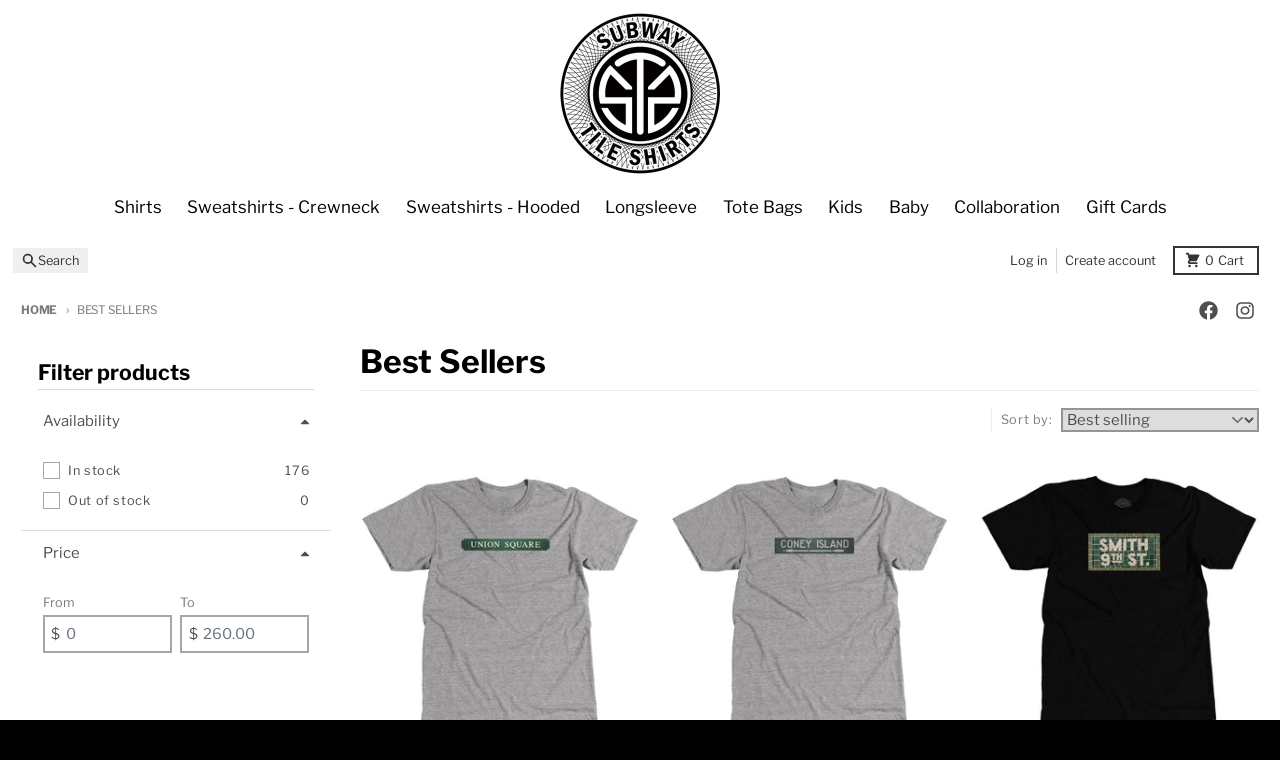

--- FILE ---
content_type: text/html; charset=utf-8
request_url: https://www.subwaytileshirts.com/collections/best-selling?page=2
body_size: 37921
content:
<!doctype html>
<html class="no-js"
  lang="en"
  dir="ltr"
  
>
  <head>
    <meta charset="utf-8">
    <meta http-equiv="X-UA-Compatible" content="IE=edge">
    <meta name="viewport" content="width=device-width,initial-scale=1">
    <meta name="theme-color" content="#000000">
    <link rel="canonical" href="https://www.subwaytileshirts.com/collections/best-selling?page=2"><link rel="preconnect" href="https://fonts.shopifycdn.com" crossorigin><script async crossorigin fetchpriority="high" src="/cdn/shopifycloud/importmap-polyfill/es-modules-shim.2.4.0.js"></script>
<script type="importmap">
{
  "imports": {
    "components/cart-agreement": "//www.subwaytileshirts.com/cdn/shop/t/35/assets/cart-agreement.js?v=2858882628390291301747345456",
    "components/cart-items": "//www.subwaytileshirts.com/cdn/shop/t/35/assets/cart-items.js?v=92724733266822398551747345456",
    "components/cart-note": "//www.subwaytileshirts.com/cdn/shop/t/35/assets/cart-note.js?v=95310824290391213891747345456",
    "components/cart-notification": "//www.subwaytileshirts.com/cdn/shop/t/35/assets/cart-notification.js?v=12044990686471908041747345456",
    "components/cart-remove-button": "//www.subwaytileshirts.com/cdn/shop/t/35/assets/cart-remove-button.js?v=23785376165885215641747345456",
    "components/collection-drawer": "//www.subwaytileshirts.com/cdn/shop/t/35/assets/collection-drawer.js?v=40564379858355380991747345456",
    "components/collection-slider-component": "//www.subwaytileshirts.com/cdn/shop/t/35/assets/collection-slider-component.js?v=38373057864927748711747345456",
    "components/collection-sort": "//www.subwaytileshirts.com/cdn/shop/t/35/assets/collection-sort.js?v=152851361272730628331747345456",
    "components/disclosure-form": "//www.subwaytileshirts.com/cdn/shop/t/35/assets/disclosure-form.js?v=112701864687593093371747345456",
    "components/disclosure-item": "//www.subwaytileshirts.com/cdn/shop/t/35/assets/disclosure-item.js?v=142522642314906250751747345456",
    "components/disclosure-menu": "//www.subwaytileshirts.com/cdn/shop/t/35/assets/disclosure-menu.js?v=118131813480392717351747345456",
    "components/filter-button": "//www.subwaytileshirts.com/cdn/shop/t/35/assets/filter-button.js?v=4011960302951008551747345456",
    "components/filter-remove": "//www.subwaytileshirts.com/cdn/shop/t/35/assets/filter-remove.js?v=92089437190687240471747345456",
    "components/gift-card-recipient": "//www.subwaytileshirts.com/cdn/shop/t/35/assets/gift-card-recipient.js?v=35430722468549382391747345456",
    "components/header-section": "//www.subwaytileshirts.com/cdn/shop/t/35/assets/header-section.js?v=110447127728433559241747345456",
    "components/header-top-section": "//www.subwaytileshirts.com/cdn/shop/t/35/assets/header-top-section.js?v=48729478558050014741747345456",
    "components/looks-item": "//www.subwaytileshirts.com/cdn/shop/t/35/assets/looks-item.js?v=26918120689698131751747345456",
    "components/map-object": "//www.subwaytileshirts.com/cdn/shop/t/35/assets/map-object.js?v=135586813141825047571747345456",
    "components/media-slideshow": "//www.subwaytileshirts.com/cdn/shop/t/35/assets/media-slideshow.js?v=174506362282798429261747345456",
    "components/modal-predictive-search": "//www.subwaytileshirts.com/cdn/shop/t/35/assets/modal-predictive-search.js?v=34559312376726628231747345456",
    "components/password-modal": "//www.subwaytileshirts.com/cdn/shop/t/35/assets/password-modal.js?v=3540315291419679341747345456",
    "components/pickup-availability": "//www.subwaytileshirts.com/cdn/shop/t/35/assets/pickup-availability.js?v=40352678091114229171747345456",
    "components/pickup-availability-drawer": "//www.subwaytileshirts.com/cdn/shop/t/35/assets/pickup-availability-drawer.js?v=156906576355901780311747345456",
    "components/popup-modal": "//www.subwaytileshirts.com/cdn/shop/t/35/assets/popup-modal.js?v=101577933603455078221747345456",
    "components/predictive-search": "//www.subwaytileshirts.com/cdn/shop/t/35/assets/predictive-search.js?v=149279219371924977981747345456",
    "components/product-card": "//www.subwaytileshirts.com/cdn/shop/t/35/assets/product-card.js?v=3590946611185510811747345456",
    "components/product-details-modal": "//www.subwaytileshirts.com/cdn/shop/t/35/assets/product-details-modal.js?v=49244414836865921341747345456",
    "components/product-form": "//www.subwaytileshirts.com/cdn/shop/t/35/assets/product-form.js?v=50308066474334482821747345456",
    "components/product-model": "//www.subwaytileshirts.com/cdn/shop/t/35/assets/product-model.js?v=141750140143149600281747345456",
    "components/product-recommendations": "//www.subwaytileshirts.com/cdn/shop/t/35/assets/product-recommendations.js?v=180536028877256204621747345456",
    "components/promo-section": "//www.subwaytileshirts.com/cdn/shop/t/35/assets/promo-section.js?v=181582618838034264891747345456",
    "components/quantity-select": "//www.subwaytileshirts.com/cdn/shop/t/35/assets/quantity-select.js?v=17952230826246186651747345456",
    "components/slideshow-component": "//www.subwaytileshirts.com/cdn/shop/t/35/assets/slideshow-component.js?v=160150954975578609091747345456",
    "components/swatch-radios": "//www.subwaytileshirts.com/cdn/shop/t/35/assets/swatch-radios.js?v=135894832401389106081747345456",
    "components/testimonials-component": "//www.subwaytileshirts.com/cdn/shop/t/35/assets/testimonials-component.js?v=3972962289584583571747345456",
    "components/variant-radios": "//www.subwaytileshirts.com/cdn/shop/t/35/assets/variant-radios.js?v=17859053405788981041747345456",
    "components/variant-selects": "//www.subwaytileshirts.com/cdn/shop/t/35/assets/variant-selects.js?v=5480191208699898401747345456",
    "components/video-background": "//www.subwaytileshirts.com/cdn/shop/t/35/assets/video-background.js?v=12301135160131509811747345456",
    "components/video-background-object": "//www.subwaytileshirts.com/cdn/shop/t/35/assets/video-background-object.js?v=16347035729279509881747345456",
    "components/video-object": "//www.subwaytileshirts.com/cdn/shop/t/35/assets/video-object.js?v=179894101922622121691747345456",
    "general/customers": "//www.subwaytileshirts.com/cdn/shop/t/35/assets/customers.js?v=104393901679221634451747345456",
    "general/main": "//www.subwaytileshirts.com/cdn/shop/t/35/assets/main.js?v=92153878624244388461747345456",
    "helpers/customer-address": "//www.subwaytileshirts.com/cdn/shop/t/35/assets/customer-address.js?v=42099223200601407911747345456",
    "helpers/shopify-common": "//www.subwaytileshirts.com/cdn/shop/t/35/assets/shopify-common.js?v=79580595375328812771747345456",
    "main/modulepreload-polyfill": "//www.subwaytileshirts.com/cdn/shop/t/35/assets/modulepreload-polyfill.js?v=79640004847089388481747345456",
    "vendors/focus-trap.esm": "//www.subwaytileshirts.com/cdn/shop/t/35/assets/focus-trap.esm.js?v=171390341577938931471747345456",
    "vendors/index.es": "//www.subwaytileshirts.com/cdn/shop/t/35/assets/index.es.js?v=118362758773620614641747345456",
    "vendors/index.esm": "//www.subwaytileshirts.com/cdn/shop/t/35/assets/index.esm.js?v=113784740989429153021747345456",
    "vendors/js.cookie": "//www.subwaytileshirts.com/cdn/shop/t/35/assets/js.cookie.js?v=10888410624023819241747345456",
    "vendors/splide.esm": "//www.subwaytileshirts.com/cdn/shop/t/35/assets/splide.esm.js?v=145379555060010296531747345456",
    "vendors/vidim": "//www.subwaytileshirts.com/cdn/shop/t/35/assets/vidim.js?v=31191223605446200551747345456"
  }
}
</script><script>
  window.theme = {
    shopUrl: 'https://www.subwaytileshirts.com',
    routes: {
      root_url: '/',
      account_url: '/account',
      account_login_url: 'https://www.subwaytileshirts.com/customer_authentication/redirect?locale=en&region_country=US',
      account_logout_url: '/account/logout',
      account_recover_url: '/account/recover',
      account_register_url: 'https://shopify.com/1941591/account?locale=en',
      account_addresses_url: '/account/addresses',
      collections_url: '/collections',
      all_products_collection_url: '/collections/all',
      search_url: '/search',
      cart_url: '/cart',
      cart_update_url: '/cart/update',
      cart_add_url: '/cart/add',
      cart_change_url: '/cart/change',
      cart_clear_url: '/cart/clear',
      product_recommendations_url: '/recommendations/products',
      predictive_search_url: '/search/suggest'
    },
    info: { name: 'District' },
    strings: {
      addToCart: `Add to cart`,
      preOrder: `Pre-Order`,
      soldOut: `Sold out`,
      unavailable: `Unavailable`,
      addressError: `Error looking up that address`,
      addressNoResults: `No results for that address`,
      addressQueryLimit: `You have exceeded the Google API usage limit. Consider upgrading to a <a href="https://developers.google.com/maps/premium/usage-limits">Premium Plan</a>.`,
      authError: `There was a problem authenticating your Google Maps account.`,
      unitPrice: `Unit price`,
      unitPriceSeparator: `per`,
      previous: `Previous slide`,
      next: `Next slide`,
    },
    cartStrings: {
      error: `There was an error while updating your cart. Please try again.`,
      quantityError: `You can only add [quantity] of this item to your cart.`,
    },
    accessiblityStrings: {
      giftCardRecipientExpanded: `Gift card recipient form expanded`,
      giftCardRecipientCollapsed: `Gift card recipient form collapsed`,
    },
    pageType: `collection`,
    customer: false,
    moneyFormat: "${{amount}}",
    ajaxCartEnable: true,
    cartData: {"note":null,"attributes":{},"original_total_price":0,"total_price":0,"total_discount":0,"total_weight":0.0,"item_count":0,"items":[],"requires_shipping":false,"currency":"USD","items_subtotal_price":0,"cart_level_discount_applications":[],"checkout_charge_amount":0},
    mobileBreakpoint: 768,
    packages: [],
    market: "us",
  };
  // Publish / Subscribe
  const PUB_SUB_EVENTS = {
    cartUpdate: 'cart-update',
    quantityUpdate: 'quantity-update',
    variantChange: 'variant-change',
    cartError: 'cart-error',
    sectionRefreshed: 'section-refreshed',
  };
  const SECTION_REFRESHED_RESOURCE_TYPE = {
    product: 'product'
  }
  let subscribers = {};

  function subscribe(eventName, callback) {
    if (subscribers[eventName] === undefined) {
      subscribers[eventName] = [];
    }

    subscribers[eventName] = [...subscribers[eventName], callback];

    return function unsubscribe() {
      subscribers[eventName] = subscribers[eventName].filter((cb) => {
        return cb !== callback;
      });
    };
  }

  function publish(eventName, data) {
    if (subscribers[eventName]) {
      subscribers[eventName].forEach((callback) => {
        callback(data);
      });
    }
  }
  document.documentElement.className = document.documentElement.className.replace('no-js', 'js');
</script>


  <script src="//www.subwaytileshirts.com/cdn/shop/t/35/assets/main.js?v=92153878624244388461747345456" type="module" crossorigin="anonymous"></script>
  <link rel="modulepreload" href="//www.subwaytileshirts.com/cdn/shop/t/35/assets/modulepreload-polyfill.js?v=79640004847089388481747345456" crossorigin="anonymous">

<title>Best Sellers</title><meta property="og:site_name" content="Subway Tile Shirts">
<meta property="og:url" content="https://www.subwaytileshirts.com/collections/best-selling?page=2">
<meta property="og:title" content="Best Sellers">
<meta property="og:type" content="product.group">
<meta property="og:description" content="We are an officially licensed apparel brand, displaying the historic tile station signs from the New York City subway"><meta name="twitter:card" content="summary_large_image">
<meta name="twitter:title" content="Best Sellers">
<meta name="twitter:description" content="We are an officially licensed apparel brand, displaying the historic tile station signs from the New York City subway">
<script>window.performance && window.performance.mark && window.performance.mark('shopify.content_for_header.start');</script><meta name="google-site-verification" content="VvZKG2fL2EkiiadI_-jhROEF-InvnoO__YpAo0N5Mm8">
<meta name="facebook-domain-verification" content="waor5cf2zsa6lbcnq61uq1655ku4j6">
<meta name="facebook-domain-verification" content="ncpc66pwo6il70x8e36sna799je0ry">
<meta id="shopify-digital-wallet" name="shopify-digital-wallet" content="/1941591/digital_wallets/dialog">
<meta name="shopify-checkout-api-token" content="129e62888c634f8601c7e5066b150ab8">
<meta id="in-context-paypal-metadata" data-shop-id="1941591" data-venmo-supported="false" data-environment="production" data-locale="en_US" data-paypal-v4="true" data-currency="USD">
<link rel="alternate" type="application/atom+xml" title="Feed" href="/collections/best-selling.atom" />
<link rel="prev" href="/collections/best-selling?page=1">
<link rel="next" href="/collections/best-selling?page=3">
<link rel="alternate" type="application/json+oembed" href="https://www.subwaytileshirts.com/collections/best-selling.oembed?page=2">
<script async="async" src="/checkouts/internal/preloads.js?locale=en-US"></script>
<link rel="preconnect" href="https://shop.app" crossorigin="anonymous">
<script async="async" src="https://shop.app/checkouts/internal/preloads.js?locale=en-US&shop_id=1941591" crossorigin="anonymous"></script>
<script id="apple-pay-shop-capabilities" type="application/json">{"shopId":1941591,"countryCode":"US","currencyCode":"USD","merchantCapabilities":["supports3DS"],"merchantId":"gid:\/\/shopify\/Shop\/1941591","merchantName":"Subway Tile Shirts","requiredBillingContactFields":["postalAddress","email"],"requiredShippingContactFields":["postalAddress","email"],"shippingType":"shipping","supportedNetworks":["visa","masterCard","amex","discover","elo","jcb"],"total":{"type":"pending","label":"Subway Tile Shirts","amount":"1.00"},"shopifyPaymentsEnabled":true,"supportsSubscriptions":true}</script>
<script id="shopify-features" type="application/json">{"accessToken":"129e62888c634f8601c7e5066b150ab8","betas":["rich-media-storefront-analytics"],"domain":"www.subwaytileshirts.com","predictiveSearch":true,"shopId":1941591,"locale":"en"}</script>
<script>var Shopify = Shopify || {};
Shopify.shop = "subway-tile-shirts.myshopify.com";
Shopify.locale = "en";
Shopify.currency = {"active":"USD","rate":"1.0"};
Shopify.country = "US";
Shopify.theme = {"name":"District","id":178474189086,"schema_name":"District","schema_version":"5.0.5","theme_store_id":735,"role":"main"};
Shopify.theme.handle = "null";
Shopify.theme.style = {"id":null,"handle":null};
Shopify.cdnHost = "www.subwaytileshirts.com/cdn";
Shopify.routes = Shopify.routes || {};
Shopify.routes.root = "/";</script>
<script type="module">!function(o){(o.Shopify=o.Shopify||{}).modules=!0}(window);</script>
<script>!function(o){function n(){var o=[];function n(){o.push(Array.prototype.slice.apply(arguments))}return n.q=o,n}var t=o.Shopify=o.Shopify||{};t.loadFeatures=n(),t.autoloadFeatures=n()}(window);</script>
<script>
  window.ShopifyPay = window.ShopifyPay || {};
  window.ShopifyPay.apiHost = "shop.app\/pay";
  window.ShopifyPay.redirectState = null;
</script>
<script id="shop-js-analytics" type="application/json">{"pageType":"collection"}</script>
<script defer="defer" async type="module" src="//www.subwaytileshirts.com/cdn/shopifycloud/shop-js/modules/v2/client.init-shop-cart-sync_BT-GjEfc.en.esm.js"></script>
<script defer="defer" async type="module" src="//www.subwaytileshirts.com/cdn/shopifycloud/shop-js/modules/v2/chunk.common_D58fp_Oc.esm.js"></script>
<script defer="defer" async type="module" src="//www.subwaytileshirts.com/cdn/shopifycloud/shop-js/modules/v2/chunk.modal_xMitdFEc.esm.js"></script>
<script type="module">
  await import("//www.subwaytileshirts.com/cdn/shopifycloud/shop-js/modules/v2/client.init-shop-cart-sync_BT-GjEfc.en.esm.js");
await import("//www.subwaytileshirts.com/cdn/shopifycloud/shop-js/modules/v2/chunk.common_D58fp_Oc.esm.js");
await import("//www.subwaytileshirts.com/cdn/shopifycloud/shop-js/modules/v2/chunk.modal_xMitdFEc.esm.js");

  window.Shopify.SignInWithShop?.initShopCartSync?.({"fedCMEnabled":true,"windoidEnabled":true});

</script>
<script>
  window.Shopify = window.Shopify || {};
  if (!window.Shopify.featureAssets) window.Shopify.featureAssets = {};
  window.Shopify.featureAssets['shop-js'] = {"shop-cart-sync":["modules/v2/client.shop-cart-sync_DZOKe7Ll.en.esm.js","modules/v2/chunk.common_D58fp_Oc.esm.js","modules/v2/chunk.modal_xMitdFEc.esm.js"],"init-fed-cm":["modules/v2/client.init-fed-cm_B6oLuCjv.en.esm.js","modules/v2/chunk.common_D58fp_Oc.esm.js","modules/v2/chunk.modal_xMitdFEc.esm.js"],"shop-cash-offers":["modules/v2/client.shop-cash-offers_D2sdYoxE.en.esm.js","modules/v2/chunk.common_D58fp_Oc.esm.js","modules/v2/chunk.modal_xMitdFEc.esm.js"],"shop-login-button":["modules/v2/client.shop-login-button_QeVjl5Y3.en.esm.js","modules/v2/chunk.common_D58fp_Oc.esm.js","modules/v2/chunk.modal_xMitdFEc.esm.js"],"pay-button":["modules/v2/client.pay-button_DXTOsIq6.en.esm.js","modules/v2/chunk.common_D58fp_Oc.esm.js","modules/v2/chunk.modal_xMitdFEc.esm.js"],"shop-button":["modules/v2/client.shop-button_DQZHx9pm.en.esm.js","modules/v2/chunk.common_D58fp_Oc.esm.js","modules/v2/chunk.modal_xMitdFEc.esm.js"],"avatar":["modules/v2/client.avatar_BTnouDA3.en.esm.js"],"init-windoid":["modules/v2/client.init-windoid_CR1B-cfM.en.esm.js","modules/v2/chunk.common_D58fp_Oc.esm.js","modules/v2/chunk.modal_xMitdFEc.esm.js"],"init-shop-for-new-customer-accounts":["modules/v2/client.init-shop-for-new-customer-accounts_C_vY_xzh.en.esm.js","modules/v2/client.shop-login-button_QeVjl5Y3.en.esm.js","modules/v2/chunk.common_D58fp_Oc.esm.js","modules/v2/chunk.modal_xMitdFEc.esm.js"],"init-shop-email-lookup-coordinator":["modules/v2/client.init-shop-email-lookup-coordinator_BI7n9ZSv.en.esm.js","modules/v2/chunk.common_D58fp_Oc.esm.js","modules/v2/chunk.modal_xMitdFEc.esm.js"],"init-shop-cart-sync":["modules/v2/client.init-shop-cart-sync_BT-GjEfc.en.esm.js","modules/v2/chunk.common_D58fp_Oc.esm.js","modules/v2/chunk.modal_xMitdFEc.esm.js"],"shop-toast-manager":["modules/v2/client.shop-toast-manager_DiYdP3xc.en.esm.js","modules/v2/chunk.common_D58fp_Oc.esm.js","modules/v2/chunk.modal_xMitdFEc.esm.js"],"init-customer-accounts":["modules/v2/client.init-customer-accounts_D9ZNqS-Q.en.esm.js","modules/v2/client.shop-login-button_QeVjl5Y3.en.esm.js","modules/v2/chunk.common_D58fp_Oc.esm.js","modules/v2/chunk.modal_xMitdFEc.esm.js"],"init-customer-accounts-sign-up":["modules/v2/client.init-customer-accounts-sign-up_iGw4briv.en.esm.js","modules/v2/client.shop-login-button_QeVjl5Y3.en.esm.js","modules/v2/chunk.common_D58fp_Oc.esm.js","modules/v2/chunk.modal_xMitdFEc.esm.js"],"shop-follow-button":["modules/v2/client.shop-follow-button_CqMgW2wH.en.esm.js","modules/v2/chunk.common_D58fp_Oc.esm.js","modules/v2/chunk.modal_xMitdFEc.esm.js"],"checkout-modal":["modules/v2/client.checkout-modal_xHeaAweL.en.esm.js","modules/v2/chunk.common_D58fp_Oc.esm.js","modules/v2/chunk.modal_xMitdFEc.esm.js"],"shop-login":["modules/v2/client.shop-login_D91U-Q7h.en.esm.js","modules/v2/chunk.common_D58fp_Oc.esm.js","modules/v2/chunk.modal_xMitdFEc.esm.js"],"lead-capture":["modules/v2/client.lead-capture_BJmE1dJe.en.esm.js","modules/v2/chunk.common_D58fp_Oc.esm.js","modules/v2/chunk.modal_xMitdFEc.esm.js"],"payment-terms":["modules/v2/client.payment-terms_Ci9AEqFq.en.esm.js","modules/v2/chunk.common_D58fp_Oc.esm.js","modules/v2/chunk.modal_xMitdFEc.esm.js"]};
</script>
<script>(function() {
  var isLoaded = false;
  function asyncLoad() {
    if (isLoaded) return;
    isLoaded = true;
    var urls = ["https:\/\/chimpstatic.com\/mcjs-connected\/js\/users\/1fd1d8da45b48ab85bfca733a\/fde5ff0ccb724ba55fad835a5.js?shop=subway-tile-shirts.myshopify.com","https:\/\/storage.nfcube.com\/instafeed-a3db64ff20343e8b9bc4f83abf135bdf.js?shop=subway-tile-shirts.myshopify.com","https:\/\/cdn.hextom.com\/js\/quickannouncementbar.js?shop=subway-tile-shirts.myshopify.com","\/\/cdn.shopify.com\/proxy\/f47b3da424ce29196df1379fe487088cefc62349db8d2019ef6d88e93f014492\/d1639lhkj5l89m.cloudfront.net\/js\/storefront\/uppromote.js?shop=subway-tile-shirts.myshopify.com\u0026sp-cache-control=cHVibGljLCBtYXgtYWdlPTkwMA"];
    for (var i = 0; i < urls.length; i++) {
      var s = document.createElement('script');
      s.type = 'text/javascript';
      s.async = true;
      s.src = urls[i];
      var x = document.getElementsByTagName('script')[0];
      x.parentNode.insertBefore(s, x);
    }
  };
  if(window.attachEvent) {
    window.attachEvent('onload', asyncLoad);
  } else {
    window.addEventListener('load', asyncLoad, false);
  }
})();</script>
<script id="__st">var __st={"a":1941591,"offset":-18000,"reqid":"b6bcaf5d-29e6-4499-864b-9a859a026d53-1769085737","pageurl":"www.subwaytileshirts.com\/collections\/best-selling?page=2","u":"ff8b5e22a402","p":"collection","rtyp":"collection","rid":169003548743};</script>
<script>window.ShopifyPaypalV4VisibilityTracking = true;</script>
<script id="captcha-bootstrap">!function(){'use strict';const t='contact',e='account',n='new_comment',o=[[t,t],['blogs',n],['comments',n],[t,'customer']],c=[[e,'customer_login'],[e,'guest_login'],[e,'recover_customer_password'],[e,'create_customer']],r=t=>t.map((([t,e])=>`form[action*='/${t}']:not([data-nocaptcha='true']) input[name='form_type'][value='${e}']`)).join(','),a=t=>()=>t?[...document.querySelectorAll(t)].map((t=>t.form)):[];function s(){const t=[...o],e=r(t);return a(e)}const i='password',u='form_key',d=['recaptcha-v3-token','g-recaptcha-response','h-captcha-response',i],f=()=>{try{return window.sessionStorage}catch{return}},m='__shopify_v',_=t=>t.elements[u];function p(t,e,n=!1){try{const o=window.sessionStorage,c=JSON.parse(o.getItem(e)),{data:r}=function(t){const{data:e,action:n}=t;return t[m]||n?{data:e,action:n}:{data:t,action:n}}(c);for(const[e,n]of Object.entries(r))t.elements[e]&&(t.elements[e].value=n);n&&o.removeItem(e)}catch(o){console.error('form repopulation failed',{error:o})}}const l='form_type',E='cptcha';function T(t){t.dataset[E]=!0}const w=window,h=w.document,L='Shopify',v='ce_forms',y='captcha';let A=!1;((t,e)=>{const n=(g='f06e6c50-85a8-45c8-87d0-21a2b65856fe',I='https://cdn.shopify.com/shopifycloud/storefront-forms-hcaptcha/ce_storefront_forms_captcha_hcaptcha.v1.5.2.iife.js',D={infoText:'Protected by hCaptcha',privacyText:'Privacy',termsText:'Terms'},(t,e,n)=>{const o=w[L][v],c=o.bindForm;if(c)return c(t,g,e,D).then(n);var r;o.q.push([[t,g,e,D],n]),r=I,A||(h.body.append(Object.assign(h.createElement('script'),{id:'captcha-provider',async:!0,src:r})),A=!0)});var g,I,D;w[L]=w[L]||{},w[L][v]=w[L][v]||{},w[L][v].q=[],w[L][y]=w[L][y]||{},w[L][y].protect=function(t,e){n(t,void 0,e),T(t)},Object.freeze(w[L][y]),function(t,e,n,w,h,L){const[v,y,A,g]=function(t,e,n){const i=e?o:[],u=t?c:[],d=[...i,...u],f=r(d),m=r(i),_=r(d.filter((([t,e])=>n.includes(e))));return[a(f),a(m),a(_),s()]}(w,h,L),I=t=>{const e=t.target;return e instanceof HTMLFormElement?e:e&&e.form},D=t=>v().includes(t);t.addEventListener('submit',(t=>{const e=I(t);if(!e)return;const n=D(e)&&!e.dataset.hcaptchaBound&&!e.dataset.recaptchaBound,o=_(e),c=g().includes(e)&&(!o||!o.value);(n||c)&&t.preventDefault(),c&&!n&&(function(t){try{if(!f())return;!function(t){const e=f();if(!e)return;const n=_(t);if(!n)return;const o=n.value;o&&e.removeItem(o)}(t);const e=Array.from(Array(32),(()=>Math.random().toString(36)[2])).join('');!function(t,e){_(t)||t.append(Object.assign(document.createElement('input'),{type:'hidden',name:u})),t.elements[u].value=e}(t,e),function(t,e){const n=f();if(!n)return;const o=[...t.querySelectorAll(`input[type='${i}']`)].map((({name:t})=>t)),c=[...d,...o],r={};for(const[a,s]of new FormData(t).entries())c.includes(a)||(r[a]=s);n.setItem(e,JSON.stringify({[m]:1,action:t.action,data:r}))}(t,e)}catch(e){console.error('failed to persist form',e)}}(e),e.submit())}));const S=(t,e)=>{t&&!t.dataset[E]&&(n(t,e.some((e=>e===t))),T(t))};for(const o of['focusin','change'])t.addEventListener(o,(t=>{const e=I(t);D(e)&&S(e,y())}));const B=e.get('form_key'),M=e.get(l),P=B&&M;t.addEventListener('DOMContentLoaded',(()=>{const t=y();if(P)for(const e of t)e.elements[l].value===M&&p(e,B);[...new Set([...A(),...v().filter((t=>'true'===t.dataset.shopifyCaptcha))])].forEach((e=>S(e,t)))}))}(h,new URLSearchParams(w.location.search),n,t,e,['guest_login'])})(!0,!0)}();</script>
<script integrity="sha256-4kQ18oKyAcykRKYeNunJcIwy7WH5gtpwJnB7kiuLZ1E=" data-source-attribution="shopify.loadfeatures" defer="defer" src="//www.subwaytileshirts.com/cdn/shopifycloud/storefront/assets/storefront/load_feature-a0a9edcb.js" crossorigin="anonymous"></script>
<script crossorigin="anonymous" defer="defer" src="//www.subwaytileshirts.com/cdn/shopifycloud/storefront/assets/shopify_pay/storefront-65b4c6d7.js?v=20250812"></script>
<script data-source-attribution="shopify.dynamic_checkout.dynamic.init">var Shopify=Shopify||{};Shopify.PaymentButton=Shopify.PaymentButton||{isStorefrontPortableWallets:!0,init:function(){window.Shopify.PaymentButton.init=function(){};var t=document.createElement("script");t.src="https://www.subwaytileshirts.com/cdn/shopifycloud/portable-wallets/latest/portable-wallets.en.js",t.type="module",document.head.appendChild(t)}};
</script>
<script data-source-attribution="shopify.dynamic_checkout.buyer_consent">
  function portableWalletsHideBuyerConsent(e){var t=document.getElementById("shopify-buyer-consent"),n=document.getElementById("shopify-subscription-policy-button");t&&n&&(t.classList.add("hidden"),t.setAttribute("aria-hidden","true"),n.removeEventListener("click",e))}function portableWalletsShowBuyerConsent(e){var t=document.getElementById("shopify-buyer-consent"),n=document.getElementById("shopify-subscription-policy-button");t&&n&&(t.classList.remove("hidden"),t.removeAttribute("aria-hidden"),n.addEventListener("click",e))}window.Shopify?.PaymentButton&&(window.Shopify.PaymentButton.hideBuyerConsent=portableWalletsHideBuyerConsent,window.Shopify.PaymentButton.showBuyerConsent=portableWalletsShowBuyerConsent);
</script>
<script data-source-attribution="shopify.dynamic_checkout.cart.bootstrap">document.addEventListener("DOMContentLoaded",(function(){function t(){return document.querySelector("shopify-accelerated-checkout-cart, shopify-accelerated-checkout")}if(t())Shopify.PaymentButton.init();else{new MutationObserver((function(e,n){t()&&(Shopify.PaymentButton.init(),n.disconnect())})).observe(document.body,{childList:!0,subtree:!0})}}));
</script>
<link id="shopify-accelerated-checkout-styles" rel="stylesheet" media="screen" href="https://www.subwaytileshirts.com/cdn/shopifycloud/portable-wallets/latest/accelerated-checkout-backwards-compat.css" crossorigin="anonymous">
<style id="shopify-accelerated-checkout-cart">
        #shopify-buyer-consent {
  margin-top: 1em;
  display: inline-block;
  width: 100%;
}

#shopify-buyer-consent.hidden {
  display: none;
}

#shopify-subscription-policy-button {
  background: none;
  border: none;
  padding: 0;
  text-decoration: underline;
  font-size: inherit;
  cursor: pointer;
}

#shopify-subscription-policy-button::before {
  box-shadow: none;
}

      </style>

<script>window.performance && window.performance.mark && window.performance.mark('shopify.content_for_header.end');</script>
<style data-shopify>
@font-face {
  font-family: "Libre Franklin";
  font-weight: 400;
  font-style: normal;
  font-display: swap;
  src: url("//www.subwaytileshirts.com/cdn/fonts/libre_franklin/librefranklin_n4.a9b0508e1ffb743a0fd6d0614768959c54a27d86.woff2") format("woff2"),
       url("//www.subwaytileshirts.com/cdn/fonts/libre_franklin/librefranklin_n4.948f6f27caf8552b1a9560176e3f14eeb2c6f202.woff") format("woff");
}
@font-face {
  font-family: "Libre Franklin";
  font-weight: 700;
  font-style: normal;
  font-display: swap;
  src: url("//www.subwaytileshirts.com/cdn/fonts/libre_franklin/librefranklin_n7.6739620624550b8695d0cc23f92ffd46eb51c7a3.woff2") format("woff2"),
       url("//www.subwaytileshirts.com/cdn/fonts/libre_franklin/librefranklin_n7.7cebc205621b23b061b803310af0ad39921ae57d.woff") format("woff");
}
@font-face {
  font-family: "Libre Franklin";
  font-weight: 400;
  font-style: italic;
  font-display: swap;
  src: url("//www.subwaytileshirts.com/cdn/fonts/libre_franklin/librefranklin_i4.5cee60cade760b32c7b489f9d561e97341909d7c.woff2") format("woff2"),
       url("//www.subwaytileshirts.com/cdn/fonts/libre_franklin/librefranklin_i4.2f9ee939c2cc82522dfb62e1a084861f9beeb411.woff") format("woff");
}
@font-face {
  font-family: "Libre Franklin";
  font-weight: 700;
  font-style: italic;
  font-display: swap;
  src: url("//www.subwaytileshirts.com/cdn/fonts/libre_franklin/librefranklin_i7.5cd0952dea701f27d5d0eb294c01347335232ef2.woff2") format("woff2"),
       url("//www.subwaytileshirts.com/cdn/fonts/libre_franklin/librefranklin_i7.41af936a1cd17668e4e060c6e0ad838ccf133ddd.woff") format("woff");
}
@font-face {
  font-family: "Libre Franklin";
  font-weight: 700;
  font-style: normal;
  font-display: swap;
  src: url("//www.subwaytileshirts.com/cdn/fonts/libre_franklin/librefranklin_n7.6739620624550b8695d0cc23f92ffd46eb51c7a3.woff2") format("woff2"),
       url("//www.subwaytileshirts.com/cdn/fonts/libre_franklin/librefranklin_n7.7cebc205621b23b061b803310af0ad39921ae57d.woff") format("woff");
}
@font-face {
  font-family: "Libre Franklin";
  font-weight: 900;
  font-style: normal;
  font-display: swap;
  src: url("//www.subwaytileshirts.com/cdn/fonts/libre_franklin/librefranklin_n9.c81d4f45ca420f29be377d547ae7ec1854debc19.woff2") format("woff2"),
       url("//www.subwaytileshirts.com/cdn/fonts/libre_franklin/librefranklin_n9.8eb86b106c3230c5b0ae79d7e4394aaf162a5459.woff") format("woff");
}
@font-face {
  font-family: "Libre Franklin";
  font-weight: 400;
  font-style: normal;
  font-display: swap;
  src: url("//www.subwaytileshirts.com/cdn/fonts/libre_franklin/librefranklin_n4.a9b0508e1ffb743a0fd6d0614768959c54a27d86.woff2") format("woff2"),
       url("//www.subwaytileshirts.com/cdn/fonts/libre_franklin/librefranklin_n4.948f6f27caf8552b1a9560176e3f14eeb2c6f202.woff") format("woff");
}
@font-face {
  font-family: "Libre Franklin";
  font-weight: 700;
  font-style: normal;
  font-display: swap;
  src: url("//www.subwaytileshirts.com/cdn/fonts/libre_franklin/librefranklin_n7.6739620624550b8695d0cc23f92ffd46eb51c7a3.woff2") format("woff2"),
       url("//www.subwaytileshirts.com/cdn/fonts/libre_franklin/librefranklin_n7.7cebc205621b23b061b803310af0ad39921ae57d.woff") format("woff");
}
:root {
    --base-font-size: 17px;
    --body-font-family: "Libre Franklin", sans-serif;
    --heading-font-family: "Libre Franklin", sans-serif;
    --navigation-font-family: "Libre Franklin", sans-serif;
    --body-style: normal;
    --body-weight: 400;
    --body-weight-bolder: 700;
    --heading-style: normal;
    --heading-weight: 700;
    --heading-weight-bolder: 900;
    --heading-capitalize: none;
    --navigation-style: normal;
    --navigation-weight: 400;
    --navigation-weight-bolder: 700;--primary-text-color: #4f4f4f;
    --primary-title-color: #000000;
    --primary-accent-color: #000000;
    --primary-accent-color-80: rgba(0, 0, 0, 0.8);
    --primary-accent-text-color: #e6e6e6;
    --primary-background-color: #ffffff;
    --primary-background-color-75: rgba(255, 255, 255, 0.8);
    --primary-secondary-background-color: #ffffff;
    --primary-secondary-background-color-50: #ffffff;
    --primary-section-border-color: #ededed;
    --primary-text-color-05: #f6f6f6;
    --primary-text-color-10: #ededed;
    --primary-text-color-20: #dcdcdc;
    --primary-text-color-30: #cacaca;
    --primary-text-color-40: #b9b9b9;
    --primary-text-color-50: #a7a7a7;
    --primary-text-color-60: #959595;
    --primary-text-color-70: #848484;
    --primary-text-color-80: #727272;
    --primary-text-color-90: #616161;
    --section-text-color: #4f4f4f;
    --section-text-color-75: rgba(79, 79, 79, 0.75);
    --section-text-color-50: rgba(79, 79, 79, 0.5);
    --section-title-color: #000000;
    --section-accent-color: #000000;
    --section-accent-text-color: #e6e6e6;
    --section-accent-hover-color: #000000;
    --section-overlay-color: transparent;
    --section-overlay-hover-color: transparent;
    --section-background-color: #ffffff;
    --section-primary-border-color: #4f4f4f;
    --modal-background-color: #000000;--max-width-screen: 1280px;
    --max-width-header: 1280px;
    --spacing-section: 4rem;
    --spacing-section-half: 2rem;
    --spacing-rail: 1.25rem;
    --text-align-section: center;--swiper-theme-color: #000000;
    --duration-default: 200ms;
    --tw-ring-inset: ;
    --tw-blur: ;
    --tw-brightness: ;
    --tw-contrast: ;
    --tw-grayscale: ;
    --tw-hue-rotate: ;
    --tw-invert: ;
    --tw-saturate: ;
    --tw-sepia: ;
    --tw-drop-shadow: ;
    --tw-filter: var(--tw-blur) var(--tw-brightness) var(--tw-contrast) var(--tw-grayscale) var(--tw-hue-rotate) var(--tw-invert) var(--tw-saturate) var(--tw-sepia) var(--tw-drop-shadow);

    --shopify-accelerated-checkout-button-block-size: 46px;
    --shopify-accelerated-checkout-inline-alignment: end;
  }
</style>


  <link href="//www.subwaytileshirts.com/cdn/shop/t/35/assets/main-style.css?v=86569852957499818311747345456" rel="stylesheet" type="text/css" media="all" />


<link rel="preload" as="font" href="//www.subwaytileshirts.com/cdn/fonts/libre_franklin/librefranklin_n4.a9b0508e1ffb743a0fd6d0614768959c54a27d86.woff2" type="font/woff2" crossorigin><link rel="preload" as="font" href="//www.subwaytileshirts.com/cdn/fonts/libre_franklin/librefranklin_n7.6739620624550b8695d0cc23f92ffd46eb51c7a3.woff2" type="font/woff2" crossorigin><link rel="preload" as="font" href="//www.subwaytileshirts.com/cdn/fonts/libre_franklin/librefranklin_n4.a9b0508e1ffb743a0fd6d0614768959c54a27d86.woff2" type="font/woff2" crossorigin>
  <link href="https://monorail-edge.shopifysvc.com" rel="dns-prefetch">
<script>(function(){if ("sendBeacon" in navigator && "performance" in window) {try {var session_token_from_headers = performance.getEntriesByType('navigation')[0].serverTiming.find(x => x.name == '_s').description;} catch {var session_token_from_headers = undefined;}var session_cookie_matches = document.cookie.match(/_shopify_s=([^;]*)/);var session_token_from_cookie = session_cookie_matches && session_cookie_matches.length === 2 ? session_cookie_matches[1] : "";var session_token = session_token_from_headers || session_token_from_cookie || "";function handle_abandonment_event(e) {var entries = performance.getEntries().filter(function(entry) {return /monorail-edge.shopifysvc.com/.test(entry.name);});if (!window.abandonment_tracked && entries.length === 0) {window.abandonment_tracked = true;var currentMs = Date.now();var navigation_start = performance.timing.navigationStart;var payload = {shop_id: 1941591,url: window.location.href,navigation_start,duration: currentMs - navigation_start,session_token,page_type: "collection"};window.navigator.sendBeacon("https://monorail-edge.shopifysvc.com/v1/produce", JSON.stringify({schema_id: "online_store_buyer_site_abandonment/1.1",payload: payload,metadata: {event_created_at_ms: currentMs,event_sent_at_ms: currentMs}}));}}window.addEventListener('pagehide', handle_abandonment_event);}}());</script>
<script id="web-pixels-manager-setup">(function e(e,d,r,n,o){if(void 0===o&&(o={}),!Boolean(null===(a=null===(i=window.Shopify)||void 0===i?void 0:i.analytics)||void 0===a?void 0:a.replayQueue)){var i,a;window.Shopify=window.Shopify||{};var t=window.Shopify;t.analytics=t.analytics||{};var s=t.analytics;s.replayQueue=[],s.publish=function(e,d,r){return s.replayQueue.push([e,d,r]),!0};try{self.performance.mark("wpm:start")}catch(e){}var l=function(){var e={modern:/Edge?\/(1{2}[4-9]|1[2-9]\d|[2-9]\d{2}|\d{4,})\.\d+(\.\d+|)|Firefox\/(1{2}[4-9]|1[2-9]\d|[2-9]\d{2}|\d{4,})\.\d+(\.\d+|)|Chrom(ium|e)\/(9{2}|\d{3,})\.\d+(\.\d+|)|(Maci|X1{2}).+ Version\/(15\.\d+|(1[6-9]|[2-9]\d|\d{3,})\.\d+)([,.]\d+|)( \(\w+\)|)( Mobile\/\w+|) Safari\/|Chrome.+OPR\/(9{2}|\d{3,})\.\d+\.\d+|(CPU[ +]OS|iPhone[ +]OS|CPU[ +]iPhone|CPU IPhone OS|CPU iPad OS)[ +]+(15[._]\d+|(1[6-9]|[2-9]\d|\d{3,})[._]\d+)([._]\d+|)|Android:?[ /-](13[3-9]|1[4-9]\d|[2-9]\d{2}|\d{4,})(\.\d+|)(\.\d+|)|Android.+Firefox\/(13[5-9]|1[4-9]\d|[2-9]\d{2}|\d{4,})\.\d+(\.\d+|)|Android.+Chrom(ium|e)\/(13[3-9]|1[4-9]\d|[2-9]\d{2}|\d{4,})\.\d+(\.\d+|)|SamsungBrowser\/([2-9]\d|\d{3,})\.\d+/,legacy:/Edge?\/(1[6-9]|[2-9]\d|\d{3,})\.\d+(\.\d+|)|Firefox\/(5[4-9]|[6-9]\d|\d{3,})\.\d+(\.\d+|)|Chrom(ium|e)\/(5[1-9]|[6-9]\d|\d{3,})\.\d+(\.\d+|)([\d.]+$|.*Safari\/(?![\d.]+ Edge\/[\d.]+$))|(Maci|X1{2}).+ Version\/(10\.\d+|(1[1-9]|[2-9]\d|\d{3,})\.\d+)([,.]\d+|)( \(\w+\)|)( Mobile\/\w+|) Safari\/|Chrome.+OPR\/(3[89]|[4-9]\d|\d{3,})\.\d+\.\d+|(CPU[ +]OS|iPhone[ +]OS|CPU[ +]iPhone|CPU IPhone OS|CPU iPad OS)[ +]+(10[._]\d+|(1[1-9]|[2-9]\d|\d{3,})[._]\d+)([._]\d+|)|Android:?[ /-](13[3-9]|1[4-9]\d|[2-9]\d{2}|\d{4,})(\.\d+|)(\.\d+|)|Mobile Safari.+OPR\/([89]\d|\d{3,})\.\d+\.\d+|Android.+Firefox\/(13[5-9]|1[4-9]\d|[2-9]\d{2}|\d{4,})\.\d+(\.\d+|)|Android.+Chrom(ium|e)\/(13[3-9]|1[4-9]\d|[2-9]\d{2}|\d{4,})\.\d+(\.\d+|)|Android.+(UC? ?Browser|UCWEB|U3)[ /]?(15\.([5-9]|\d{2,})|(1[6-9]|[2-9]\d|\d{3,})\.\d+)\.\d+|SamsungBrowser\/(5\.\d+|([6-9]|\d{2,})\.\d+)|Android.+MQ{2}Browser\/(14(\.(9|\d{2,})|)|(1[5-9]|[2-9]\d|\d{3,})(\.\d+|))(\.\d+|)|K[Aa][Ii]OS\/(3\.\d+|([4-9]|\d{2,})\.\d+)(\.\d+|)/},d=e.modern,r=e.legacy,n=navigator.userAgent;return n.match(d)?"modern":n.match(r)?"legacy":"unknown"}(),u="modern"===l?"modern":"legacy",c=(null!=n?n:{modern:"",legacy:""})[u],f=function(e){return[e.baseUrl,"/wpm","/b",e.hashVersion,"modern"===e.buildTarget?"m":"l",".js"].join("")}({baseUrl:d,hashVersion:r,buildTarget:u}),m=function(e){var d=e.version,r=e.bundleTarget,n=e.surface,o=e.pageUrl,i=e.monorailEndpoint;return{emit:function(e){var a=e.status,t=e.errorMsg,s=(new Date).getTime(),l=JSON.stringify({metadata:{event_sent_at_ms:s},events:[{schema_id:"web_pixels_manager_load/3.1",payload:{version:d,bundle_target:r,page_url:o,status:a,surface:n,error_msg:t},metadata:{event_created_at_ms:s}}]});if(!i)return console&&console.warn&&console.warn("[Web Pixels Manager] No Monorail endpoint provided, skipping logging."),!1;try{return self.navigator.sendBeacon.bind(self.navigator)(i,l)}catch(e){}var u=new XMLHttpRequest;try{return u.open("POST",i,!0),u.setRequestHeader("Content-Type","text/plain"),u.send(l),!0}catch(e){return console&&console.warn&&console.warn("[Web Pixels Manager] Got an unhandled error while logging to Monorail."),!1}}}}({version:r,bundleTarget:l,surface:e.surface,pageUrl:self.location.href,monorailEndpoint:e.monorailEndpoint});try{o.browserTarget=l,function(e){var d=e.src,r=e.async,n=void 0===r||r,o=e.onload,i=e.onerror,a=e.sri,t=e.scriptDataAttributes,s=void 0===t?{}:t,l=document.createElement("script"),u=document.querySelector("head"),c=document.querySelector("body");if(l.async=n,l.src=d,a&&(l.integrity=a,l.crossOrigin="anonymous"),s)for(var f in s)if(Object.prototype.hasOwnProperty.call(s,f))try{l.dataset[f]=s[f]}catch(e){}if(o&&l.addEventListener("load",o),i&&l.addEventListener("error",i),u)u.appendChild(l);else{if(!c)throw new Error("Did not find a head or body element to append the script");c.appendChild(l)}}({src:f,async:!0,onload:function(){if(!function(){var e,d;return Boolean(null===(d=null===(e=window.Shopify)||void 0===e?void 0:e.analytics)||void 0===d?void 0:d.initialized)}()){var d=window.webPixelsManager.init(e)||void 0;if(d){var r=window.Shopify.analytics;r.replayQueue.forEach((function(e){var r=e[0],n=e[1],o=e[2];d.publishCustomEvent(r,n,o)})),r.replayQueue=[],r.publish=d.publishCustomEvent,r.visitor=d.visitor,r.initialized=!0}}},onerror:function(){return m.emit({status:"failed",errorMsg:"".concat(f," has failed to load")})},sri:function(e){var d=/^sha384-[A-Za-z0-9+/=]+$/;return"string"==typeof e&&d.test(e)}(c)?c:"",scriptDataAttributes:o}),m.emit({status:"loading"})}catch(e){m.emit({status:"failed",errorMsg:(null==e?void 0:e.message)||"Unknown error"})}}})({shopId: 1941591,storefrontBaseUrl: "https://www.subwaytileshirts.com",extensionsBaseUrl: "https://extensions.shopifycdn.com/cdn/shopifycloud/web-pixels-manager",monorailEndpoint: "https://monorail-edge.shopifysvc.com/unstable/produce_batch",surface: "storefront-renderer",enabledBetaFlags: ["2dca8a86"],webPixelsConfigList: [{"id":"2420179230","configuration":"{\"shopId\":\"241444\",\"env\":\"production\",\"metaData\":\"[]\"}","eventPayloadVersion":"v1","runtimeContext":"STRICT","scriptVersion":"b5f36dde5f056353eb93a774a57c735e","type":"APP","apiClientId":2773553,"privacyPurposes":[],"dataSharingAdjustments":{"protectedCustomerApprovalScopes":["read_customer_address","read_customer_email","read_customer_name","read_customer_personal_data","read_customer_phone"]}},{"id":"814809374","configuration":"{\"config\":\"{\\\"pixel_id\\\":\\\"G-JZ23MTXMMR\\\",\\\"target_country\\\":\\\"US\\\",\\\"gtag_events\\\":[{\\\"type\\\":\\\"search\\\",\\\"action_label\\\":[\\\"G-JZ23MTXMMR\\\",\\\"AW-921534987\\\/p_5eCIq694cBEIuEtrcD\\\"]},{\\\"type\\\":\\\"begin_checkout\\\",\\\"action_label\\\":[\\\"G-JZ23MTXMMR\\\",\\\"AW-921534987\\\/G0l0CIe694cBEIuEtrcD\\\"]},{\\\"type\\\":\\\"view_item\\\",\\\"action_label\\\":[\\\"G-JZ23MTXMMR\\\",\\\"AW-921534987\\\/chEJCIG694cBEIuEtrcD\\\",\\\"MC-71HRHQR181\\\"]},{\\\"type\\\":\\\"purchase\\\",\\\"action_label\\\":[\\\"G-JZ23MTXMMR\\\",\\\"AW-921534987\\\/RCmMCP6594cBEIuEtrcD\\\",\\\"MC-71HRHQR181\\\"]},{\\\"type\\\":\\\"page_view\\\",\\\"action_label\\\":[\\\"G-JZ23MTXMMR\\\",\\\"AW-921534987\\\/P6GRCPu594cBEIuEtrcD\\\",\\\"MC-71HRHQR181\\\"]},{\\\"type\\\":\\\"add_payment_info\\\",\\\"action_label\\\":[\\\"G-JZ23MTXMMR\\\",\\\"AW-921534987\\\/GwA5CI2694cBEIuEtrcD\\\"]},{\\\"type\\\":\\\"add_to_cart\\\",\\\"action_label\\\":[\\\"G-JZ23MTXMMR\\\",\\\"AW-921534987\\\/taP0CIS694cBEIuEtrcD\\\"]}],\\\"enable_monitoring_mode\\\":false}\"}","eventPayloadVersion":"v1","runtimeContext":"OPEN","scriptVersion":"b2a88bafab3e21179ed38636efcd8a93","type":"APP","apiClientId":1780363,"privacyPurposes":[],"dataSharingAdjustments":{"protectedCustomerApprovalScopes":["read_customer_address","read_customer_email","read_customer_name","read_customer_personal_data","read_customer_phone"]}},{"id":"282558750","configuration":"{\"pixel_id\":\"1142020715861588\",\"pixel_type\":\"facebook_pixel\",\"metaapp_system_user_token\":\"-\"}","eventPayloadVersion":"v1","runtimeContext":"OPEN","scriptVersion":"ca16bc87fe92b6042fbaa3acc2fbdaa6","type":"APP","apiClientId":2329312,"privacyPurposes":["ANALYTICS","MARKETING","SALE_OF_DATA"],"dataSharingAdjustments":{"protectedCustomerApprovalScopes":["read_customer_address","read_customer_email","read_customer_name","read_customer_personal_data","read_customer_phone"]}},{"id":"shopify-app-pixel","configuration":"{}","eventPayloadVersion":"v1","runtimeContext":"STRICT","scriptVersion":"0450","apiClientId":"shopify-pixel","type":"APP","privacyPurposes":["ANALYTICS","MARKETING"]},{"id":"shopify-custom-pixel","eventPayloadVersion":"v1","runtimeContext":"LAX","scriptVersion":"0450","apiClientId":"shopify-pixel","type":"CUSTOM","privacyPurposes":["ANALYTICS","MARKETING"]}],isMerchantRequest: false,initData: {"shop":{"name":"Subway Tile Shirts","paymentSettings":{"currencyCode":"USD"},"myshopifyDomain":"subway-tile-shirts.myshopify.com","countryCode":"US","storefrontUrl":"https:\/\/www.subwaytileshirts.com"},"customer":null,"cart":null,"checkout":null,"productVariants":[],"purchasingCompany":null},},"https://www.subwaytileshirts.com/cdn","fcfee988w5aeb613cpc8e4bc33m6693e112",{"modern":"","legacy":""},{"shopId":"1941591","storefrontBaseUrl":"https:\/\/www.subwaytileshirts.com","extensionBaseUrl":"https:\/\/extensions.shopifycdn.com\/cdn\/shopifycloud\/web-pixels-manager","surface":"storefront-renderer","enabledBetaFlags":"[\"2dca8a86\"]","isMerchantRequest":"false","hashVersion":"fcfee988w5aeb613cpc8e4bc33m6693e112","publish":"custom","events":"[[\"page_viewed\",{}],[\"collection_viewed\",{\"collection\":{\"id\":\"169003548743\",\"title\":\"Best Sellers\",\"productVariants\":[{\"price\":{\"amount\":24.0,\"currencyCode\":\"USD\"},\"product\":{\"title\":\"Union Square\",\"vendor\":\"Subway Tile Shirts\",\"id\":\"4848944772\",\"untranslatedTitle\":\"Union Square\",\"url\":\"\/products\/union-square-shirt\",\"type\":\"Mens\"},\"id\":\"39630139326535\",\"image\":{\"src\":\"\/\/www.subwaytileshirts.com\/cdn\/shop\/files\/Union-Square-gray-shirt_219aba73-1a9a-4f1f-8587-a7baf6643738.jpg?v=1741820870\"},\"sku\":\"\",\"title\":\"Heather Gray \/ XSmall\",\"untranslatedTitle\":\"Heather Gray \/ XSmall\"},{\"price\":{\"amount\":24.0,\"currencyCode\":\"USD\"},\"product\":{\"title\":\"Coney Island\",\"vendor\":\"Subway Tile Shirts\",\"id\":\"9461014003998\",\"untranslatedTitle\":\"Coney Island\",\"url\":\"\/products\/coney-island-shirt\",\"type\":\"Mens\"},\"id\":\"49035199873310\",\"image\":{\"src\":\"\/\/www.subwaytileshirts.com\/cdn\/shop\/files\/Coney-Island-gray-shirt_0e9f4d5f-54fd-4733-8d31-9ce1ea749c2a.jpg?v=1749505960\"},\"sku\":null,\"title\":\"Heather Gray \/ XSmall\",\"untranslatedTitle\":\"Heather Gray \/ XSmall\"},{\"price\":{\"amount\":24.0,\"currencyCode\":\"USD\"},\"product\":{\"title\":\"Smith 9th Street\",\"vendor\":\"Subway Tile Shirts\",\"id\":\"4963806969927\",\"untranslatedTitle\":\"Smith 9th Street\",\"url\":\"\/products\/smith-9th-street-shirt\",\"type\":\"Mens\"},\"id\":\"32791923097671\",\"image\":{\"src\":\"\/\/www.subwaytileshirts.com\/cdn\/shop\/files\/Smith-St-black-shirt_b6358997-1508-4c98-af2a-f3389241ee17.jpg?v=1744005050\"},\"sku\":null,\"title\":\"Black \/ XSmall\",\"untranslatedTitle\":\"Black \/ XSmall\"},{\"price\":{\"amount\":24.0,\"currencyCode\":\"USD\"},\"product\":{\"title\":\"81st St - Museum of Natural History\",\"vendor\":\"Subway Tile Shirts\",\"id\":\"9460975599902\",\"untranslatedTitle\":\"81st St - Museum of Natural History\",\"url\":\"\/products\/81st-street-museum-of-natural-history-shirt\",\"type\":\"Mens\"},\"id\":\"49035023188254\",\"image\":{\"src\":\"\/\/www.subwaytileshirts.com\/cdn\/shop\/files\/Natural-History-blue-shirt_46bd9bb7-04b9-4919-be57-21fd7670d295.jpg?v=1745945194\"},\"sku\":null,\"title\":\"Heather Blue \/ XSmall\",\"untranslatedTitle\":\"Heather Blue \/ XSmall\"},{\"price\":{\"amount\":24.0,\"currencyCode\":\"USD\"},\"product\":{\"title\":\"New York (Mets orange\/blue)\",\"vendor\":\"Subway Tile Shirts\",\"id\":\"9095237665054\",\"untranslatedTitle\":\"New York (Mets orange\/blue)\",\"url\":\"\/products\/new-york-shirt-mets-orange-blue-shirt\",\"type\":\"Mens\"},\"id\":\"48057247531294\",\"image\":{\"src\":\"\/\/www.subwaytileshirts.com\/cdn\/shop\/files\/New-York-mets-blue-shirt_3653e813-5e16-4739-919e-a252abe565de.jpg?v=1744046723\"},\"sku\":null,\"title\":\"Blue \/ XSmall\",\"untranslatedTitle\":\"Blue \/ XSmall\"},{\"price\":{\"amount\":24.0,\"currencyCode\":\"USD\"},\"product\":{\"title\":\"86th Street (UES)\",\"vendor\":\"Subway Tile Shirts\",\"id\":\"9460992147742\",\"untranslatedTitle\":\"86th Street (UES)\",\"url\":\"\/products\/86th-street-shirt\",\"type\":\"Mens\"},\"id\":\"49035102224670\",\"image\":{\"src\":\"\/\/www.subwaytileshirts.com\/cdn\/shop\/files\/86th-Street-_UES_-gray-shirt_b77a6c87-57e7-42b0-b0e0-22ee85760dc2.jpg?v=1744007886\"},\"sku\":null,\"title\":\"Heather Gray \/ XSmall\",\"untranslatedTitle\":\"Heather Gray \/ XSmall\"},{\"price\":{\"amount\":24.0,\"currencyCode\":\"USD\"},\"product\":{\"title\":\"New York (Yankees navy\/white)\",\"vendor\":\"Subway Tile Shirts\",\"id\":\"8936947351838\",\"untranslatedTitle\":\"New York (Yankees navy\/white)\",\"url\":\"\/products\/new-york-yankee-navy-white-shirt\",\"type\":\"Mens\"},\"id\":\"47500345147678\",\"image\":{\"src\":\"\/\/www.subwaytileshirts.com\/cdn\/shop\/files\/New-York---yankees-navy-shirt_b7859140-fd35-4cc4-9ac7-314b4a3f59a1.jpg?v=1744047304\"},\"sku\":\"\",\"title\":\"Heather Navy \/ XSmall\",\"untranslatedTitle\":\"Heather Navy \/ XSmall\"},{\"price\":{\"amount\":24.0,\"currencyCode\":\"USD\"},\"product\":{\"title\":\"Brooklyn Bridge\",\"vendor\":\"Subway Tile Shirts\",\"id\":\"4942501347399\",\"untranslatedTitle\":\"Brooklyn Bridge\",\"url\":\"\/products\/brooklyn-bridge-shirt\",\"type\":\"Mens\"},\"id\":\"32738978168903\",\"image\":{\"src\":\"\/\/www.subwaytileshirts.com\/cdn\/shop\/files\/Brooklyn-Bridge-gray-shirt_62f068ac-d2d9-48f9-b17e-32ba5cab13a0.jpg?v=1745428592\"},\"sku\":null,\"title\":\"Heather Gray \/ XSmall\",\"untranslatedTitle\":\"Heather Gray \/ XSmall\"},{\"price\":{\"amount\":24.0,\"currencyCode\":\"USD\"},\"product\":{\"title\":\"Times Square\",\"vendor\":\"Subway Tile Shirts\",\"id\":\"1591955488839\",\"untranslatedTitle\":\"Times Square\",\"url\":\"\/products\/times-square-shirt\",\"type\":\"Mens\"},\"id\":\"39630137491527\",\"image\":{\"src\":\"\/\/www.subwaytileshirts.com\/cdn\/shop\/files\/Times-Square-gray-shirt_3803e872-b7cb-41e2-b126-03457a918413.jpg?v=1741820817\"},\"sku\":\"\",\"title\":\"Heather Gray \/ XSmall\",\"untranslatedTitle\":\"Heather Gray \/ XSmall\"},{\"price\":{\"amount\":15.0,\"currencyCode\":\"USD\"},\"product\":{\"title\":\"Subway Tile Shirts\",\"vendor\":\"Subway Tile Shirts\",\"id\":\"1705042149447\",\"untranslatedTitle\":\"Subway Tile Shirts\",\"url\":\"\/products\/subway-tile-shirts-logo-shirt\",\"type\":\"Mens\"},\"id\":\"39630072315975\",\"image\":{\"src\":\"\/\/www.subwaytileshirts.com\/cdn\/shop\/products\/Logograyshirt.jpg?v=1659628433\"},\"sku\":\"\",\"title\":\"Heather Gray \/ XSmall\",\"untranslatedTitle\":\"Heather Gray \/ XSmall\"},{\"price\":{\"amount\":24.0,\"currencyCode\":\"USD\"},\"product\":{\"title\":\"Atlantic Avenue\",\"vendor\":\"Subway Tile Shirts\",\"id\":\"4849001668\",\"untranslatedTitle\":\"Atlantic Avenue\",\"url\":\"\/products\/atlantic-avenue-shirt-shirt\",\"type\":\"Mens\"},\"id\":\"31109280759879\",\"image\":{\"src\":\"\/\/www.subwaytileshirts.com\/cdn\/shop\/files\/Atlantic-Ave-black-shirt.jpg?v=1741810502\"},\"sku\":\"\",\"title\":\"Black \/ XSmall\",\"untranslatedTitle\":\"Black \/ XSmall\"},{\"price\":{\"amount\":38.0,\"currencyCode\":\"USD\"},\"product\":{\"title\":\"New York (black\/white)\",\"vendor\":\"Subway Tile Shirts\",\"id\":\"4408117166151\",\"untranslatedTitle\":\"New York (black\/white)\",\"url\":\"\/products\/new-york-black-white-tile-sweatshirt\",\"type\":\"Hoodies\"},\"id\":\"31516832006215\",\"image\":{\"src\":\"\/\/www.subwaytileshirts.com\/cdn\/shop\/files\/New-York-b-w-black-hoodie.jpg?v=1744234314\"},\"sku\":\"\",\"title\":\"Black \/ XSmall\",\"untranslatedTitle\":\"Black \/ XSmall\"},{\"price\":{\"amount\":38.0,\"currencyCode\":\"USD\"},\"product\":{\"title\":\"Bleecker Street\",\"vendor\":\"Subway Tile Shirts\",\"id\":\"4336376283207\",\"untranslatedTitle\":\"Bleecker Street\",\"url\":\"\/products\/bleecker-street-sweatshirt\",\"type\":\"Hoodies\"},\"id\":\"31122914279495\",\"image\":{\"src\":\"\/\/www.subwaytileshirts.com\/cdn\/shop\/files\/Bleecker-black-sweatshirt.jpg?v=1733505680\"},\"sku\":\"\",\"title\":\"Black \/ XSmall\",\"untranslatedTitle\":\"Black \/ XSmall\"},{\"price\":{\"amount\":38.0,\"currencyCode\":\"USD\"},\"product\":{\"title\":\"Madison Square Garden\",\"vendor\":\"Subway Tile Shirts\",\"id\":\"6536689713223\",\"untranslatedTitle\":\"Madison Square Garden\",\"url\":\"\/products\/madison-square-garden-sweatshirt\",\"type\":\"Hoodies\"},\"id\":\"47277389512990\",\"image\":{\"src\":\"\/\/www.subwaytileshirts.com\/cdn\/shop\/files\/MSG-blue-hoodie_0cbd7fcd-38b5-41df-96cd-b39703fdb398.jpg?v=1739585468\"},\"sku\":\"\",\"title\":\"Blue \/ XSmall\",\"untranslatedTitle\":\"Blue \/ XSmall\"},{\"price\":{\"amount\":24.0,\"currencyCode\":\"USD\"},\"product\":{\"title\":\"Fulton Street\",\"vendor\":\"Subway Tile Shirts\",\"id\":\"4414183604295\",\"untranslatedTitle\":\"Fulton Street\",\"url\":\"\/products\/fulton-street-shirt\",\"type\":\"Mens\"},\"id\":\"31553213071431\",\"image\":{\"src\":\"\/\/www.subwaytileshirts.com\/cdn\/shop\/files\/Fulton-St-black-shirt_2250a324-3a41-494f-90a3-2f7590ca9f68.jpg?v=1744049215\"},\"sku\":\"\",\"title\":\"Black \/ XSmall\",\"untranslatedTitle\":\"Black \/ XSmall\"},{\"price\":{\"amount\":24.0,\"currencyCode\":\"USD\"},\"product\":{\"title\":\"Bedford Avenue\",\"vendor\":\"Subway Tile Shirts\",\"id\":\"4848927300\",\"untranslatedTitle\":\"Bedford Avenue\",\"url\":\"\/products\/bedford-avenue-shirt\",\"type\":\"Mens\"},\"id\":\"39628734922823\",\"image\":{\"src\":\"\/\/www.subwaytileshirts.com\/cdn\/shop\/files\/Bedford-gray-shirt_a6ccc08c-1dc7-41fc-ab53-8fd8cfbf7748.jpg?v=1744004867\"},\"sku\":\"\",\"title\":\"Heather Gray \/ XSmall\",\"untranslatedTitle\":\"Heather Gray \/ XSmall\"},{\"price\":{\"amount\":20.0,\"currencyCode\":\"USD\"},\"product\":{\"title\":\"Bleecker Street STS x Grungy\",\"vendor\":\"Subway Tile Shirts\",\"id\":\"1291315707975\",\"untranslatedTitle\":\"Bleecker Street STS x Grungy\",\"url\":\"\/products\/grungy-gentleman-x-sts-bleecker-street\",\"type\":\"Mens\"},\"id\":\"12065504657479\",\"image\":{\"src\":\"\/\/www.subwaytileshirts.com\/cdn\/shop\/products\/BLKR-Grungy-T.jpg?v=1610400106\"},\"sku\":\"\",\"title\":\"Shirt Color - Black\/White \/ XSmall\",\"untranslatedTitle\":\"Shirt Color - Black\/White \/ XSmall\"},{\"price\":{\"amount\":24.0,\"currencyCode\":\"USD\"},\"product\":{\"title\":\"23rd St\",\"vendor\":\"Subway Tile Shirts\",\"id\":\"9461006139678\",\"untranslatedTitle\":\"23rd St\",\"url\":\"\/products\/23rd-street-shirt\",\"type\":\"Mens\"},\"id\":\"49035176804638\",\"image\":{\"src\":\"\/\/www.subwaytileshirts.com\/cdn\/shop\/files\/23rd-St-gray-shirt_9c13ef22-52df-492b-adb5-a9ffdba5add5.jpg?v=1744007103\"},\"sku\":null,\"title\":\"Heather Gray \/ XSmall\",\"untranslatedTitle\":\"Heather Gray \/ XSmall\"},{\"price\":{\"amount\":24.0,\"currencyCode\":\"USD\"},\"product\":{\"title\":\"Downtown\",\"vendor\":\"Subway Tile Shirts\",\"id\":\"6563586015303\",\"untranslatedTitle\":\"Downtown\",\"url\":\"\/products\/downtown-shirt\",\"type\":\"Mens\"},\"id\":\"39351834837063\",\"image\":{\"src\":\"\/\/www.subwaytileshirts.com\/cdn\/shop\/files\/Downtown-black-shirt_8099f01f-ca7a-459b-9121-1c52c5153c7f.jpg?v=1744010783\"},\"sku\":\"\",\"title\":\"Black \/ XSmall\",\"untranslatedTitle\":\"Black \/ XSmall\"},{\"price\":{\"amount\":24.0,\"currencyCode\":\"USD\"},\"product\":{\"title\":\"161st Street (Yankee Stadium)\",\"vendor\":\"Subway Tile Shirts\",\"id\":\"9460927955230\",\"untranslatedTitle\":\"161st Street (Yankee Stadium)\",\"url\":\"\/products\/161st-street-yankee-stadium-shirt\",\"type\":\"Mens\"},\"id\":\"49034913120542\",\"image\":{\"src\":\"\/\/www.subwaytileshirts.com\/cdn\/shop\/files\/161st-River---4-train-navy-shirt_3a029907-debe-4ba7-848e-e93efda2bf7a.jpg?v=1744004341\"},\"sku\":null,\"title\":\"Heather Navy \/ XSmall\",\"untranslatedTitle\":\"Heather Navy \/ XSmall\"},{\"price\":{\"amount\":24.0,\"currencyCode\":\"USD\"},\"product\":{\"title\":\"Atlantic Avenue (Liberty\/Nets)\",\"vendor\":\"Subway Tile Shirts\",\"id\":\"4848987716\",\"untranslatedTitle\":\"Atlantic Avenue (Liberty\/Nets)\",\"url\":\"\/products\/atlantic-avenue-nets-liberty-shirt\",\"type\":\"Mens\"},\"id\":\"31109274140743\",\"image\":{\"src\":\"\/\/www.subwaytileshirts.com\/cdn\/shop\/files\/Atlantic-Ave-Nets-black-shirt_7c6aee61-ae62-4141-8541-c9e82c2fb94f.jpg?v=1744004229\"},\"sku\":\"\",\"title\":\"Black \/ XSmall\",\"untranslatedTitle\":\"Black \/ XSmall\"},{\"price\":{\"amount\":24.0,\"currencyCode\":\"USD\"},\"product\":{\"title\":\"Bergen Street\",\"vendor\":\"Subway Tile Shirts\",\"id\":\"9461000274206\",\"untranslatedTitle\":\"Bergen Street\",\"url\":\"\/products\/bergen-street-shirt\",\"type\":\"Mens\"},\"id\":\"49035149312286\",\"image\":{\"src\":\"\/\/www.subwaytileshirts.com\/cdn\/shop\/files\/Bergen-St-gray-shirt_7a23c639-900c-451e-8e4a-5bd9e92f2540.jpg?v=1744047932\"},\"sku\":null,\"title\":\"Heather Gray \/ XSmall\",\"untranslatedTitle\":\"Heather Gray \/ XSmall\"},{\"price\":{\"amount\":24.0,\"currencyCode\":\"USD\"},\"product\":{\"title\":\"Houston Street\",\"vendor\":\"Subway Tile Shirts\",\"id\":\"8936080834846\",\"untranslatedTitle\":\"Houston Street\",\"url\":\"\/products\/houston-street-shirt\",\"type\":\"Mens\"},\"id\":\"47496670871838\",\"image\":{\"src\":\"\/\/www.subwaytileshirts.com\/cdn\/shop\/files\/Houston-St-black-shirt_a9c507fe-e181-4c38-a2ac-12a7454391b6.jpg?v=1741820156\"},\"sku\":null,\"title\":\"Black \/ XSmall\",\"untranslatedTitle\":\"Black \/ XSmall\"},{\"price\":{\"amount\":24.0,\"currencyCode\":\"USD\"},\"product\":{\"title\":\"Bushwick\",\"vendor\":\"Subway Tile Shirts\",\"id\":\"9460953448734\",\"untranslatedTitle\":\"Bushwick\",\"url\":\"\/products\/bushwick-shirt\",\"type\":\"Mens\"},\"id\":\"49034971709726\",\"image\":{\"src\":\"\/\/www.subwaytileshirts.com\/cdn\/shop\/files\/Bushwick-black-shirt_32bc38b7-b3c0-4177-be13-65f986e8e594.jpg?v=1744055200\"},\"sku\":null,\"title\":\"Black \/ XSmall\",\"untranslatedTitle\":\"Black \/ XSmall\"},{\"price\":{\"amount\":38.0,\"currencyCode\":\"USD\"},\"product\":{\"title\":\"Queens Boulevard\",\"vendor\":\"Subway Tile Shirts\",\"id\":\"6536697675847\",\"untranslatedTitle\":\"Queens Boulevard\",\"url\":\"\/products\/queens-boulevard-sweatshirt\",\"type\":\"Hoodies\"},\"id\":\"39251080249415\",\"image\":{\"src\":\"\/\/www.subwaytileshirts.com\/cdn\/shop\/files\/Queens-BLVD-black-hoodie.jpg?v=1740328905\"},\"sku\":null,\"title\":\"Black \/ XSmall\",\"untranslatedTitle\":\"Black \/ XSmall\"},{\"price\":{\"amount\":24.0,\"currencyCode\":\"USD\"},\"product\":{\"title\":\"Carroll Street\",\"vendor\":\"Subway Tile Shirts\",\"id\":\"9502503371038\",\"untranslatedTitle\":\"Carroll Street\",\"url\":\"\/products\/carroll-street\",\"type\":\"Mens\"},\"id\":\"49178728759582\",\"image\":{\"src\":\"\/\/www.subwaytileshirts.com\/cdn\/shop\/files\/Carroll-St-gray-shirt_6494ab9c-019b-4a24-9e33-6577ec84aa52.jpg?v=1744048693\"},\"sku\":null,\"title\":\"Heather Gray \/ XSmall\",\"untranslatedTitle\":\"Heather Gray \/ XSmall\"},{\"price\":{\"amount\":24.0,\"currencyCode\":\"USD\"},\"product\":{\"title\":\"New York (Knicks blue\/orange)\",\"vendor\":\"Subway Tile Shirts\",\"id\":\"9161003729182\",\"untranslatedTitle\":\"New York (Knicks blue\/orange)\",\"url\":\"\/products\/new-york-knicks-blue-orange-shirt\",\"type\":\"Mens\"},\"id\":\"48243732283678\",\"image\":{\"src\":\"\/\/www.subwaytileshirts.com\/cdn\/shop\/files\/New-York-knicks-blue-shirt_08bd5710-6594-4be8-b75c-6e16472e35b6.jpg?v=1744047170\"},\"sku\":null,\"title\":\"Heather Blue \/ XSmall\",\"untranslatedTitle\":\"Heather Blue \/ XSmall\"},{\"price\":{\"amount\":24.0,\"currencyCode\":\"USD\"},\"product\":{\"title\":\"Main Street\",\"vendor\":\"Subway Tile Shirts\",\"id\":\"9477561090334\",\"untranslatedTitle\":\"Main Street\",\"url\":\"\/products\/main-street\",\"type\":\"Mens\"},\"id\":\"49092891738398\",\"image\":{\"src\":\"\/\/www.subwaytileshirts.com\/cdn\/shop\/files\/Main-Street-black-shirt_22f2bee2-8c68-4cdc-a8b1-f8746a99b042.jpg?v=1744003508\"},\"sku\":null,\"title\":\"Black \/ XSmall\",\"untranslatedTitle\":\"Black \/ XSmall\"},{\"price\":{\"amount\":38.0,\"currencyCode\":\"USD\"},\"product\":{\"title\":\"Brooklyn Heights\",\"vendor\":\"Subway Tile Shirts\",\"id\":\"4960162054215\",\"untranslatedTitle\":\"Brooklyn Heights\",\"url\":\"\/products\/brooklyn-heights-sweatshirt\",\"type\":\"Hoodies\"},\"id\":\"39629853360199\",\"image\":{\"src\":\"\/\/www.subwaytileshirts.com\/cdn\/shop\/files\/BK-Heights-black-hoodie.jpg?v=1740412525\"},\"sku\":\"\",\"title\":\"Black \/ XSmall\",\"untranslatedTitle\":\"Black \/ XSmall\"},{\"price\":{\"amount\":24.0,\"currencyCode\":\"USD\"},\"product\":{\"title\":\"DeKalb Ave\",\"vendor\":\"Subway Tile Shirts\",\"id\":\"9461016330526\",\"untranslatedTitle\":\"DeKalb Ave\",\"url\":\"\/products\/dekalb-ave-shirt\",\"type\":\"Mens\"},\"id\":\"49035205640478\",\"image\":{\"src\":\"\/\/www.subwaytileshirts.com\/cdn\/shop\/files\/DeKalb-blue-shirt_91ba01d1-0807-4007-8fc7-270c7d9cdcaf.jpg?v=1745428975\"},\"sku\":null,\"title\":\"Heather Blue \/ XSmall\",\"untranslatedTitle\":\"Heather Blue \/ XSmall\"},{\"price\":{\"amount\":38.0,\"currencyCode\":\"USD\"},\"product\":{\"title\":\"Uptown\",\"vendor\":\"Subway Tile Shirts\",\"id\":\"6563587096647\",\"untranslatedTitle\":\"Uptown\",\"url\":\"\/products\/uptown-sweatshirt\",\"type\":\"Hoodies\"},\"id\":\"39630099120199\",\"image\":{\"src\":\"\/\/www.subwaytileshirts.com\/cdn\/shop\/files\/Uptown-black-hoodie_6492deb0-2a16-4bc6-82f5-98d21f482451.jpg?v=1741541721\"},\"sku\":\"\",\"title\":\"Black \/ XSmall\",\"untranslatedTitle\":\"Black \/ XSmall\"},{\"price\":{\"amount\":38.0,\"currencyCode\":\"USD\"},\"product\":{\"title\":\"New York University\",\"vendor\":\"Subway Tile Shirts\",\"id\":\"6536688828487\",\"untranslatedTitle\":\"New York University\",\"url\":\"\/products\/nyu-sweatshirt\",\"type\":\"Hoodies\"},\"id\":\"39251036799047\",\"image\":{\"src\":\"\/\/www.subwaytileshirts.com\/cdn\/shop\/files\/NYU-black-hoodie.jpg?v=1741041797\"},\"sku\":null,\"title\":\"Black \/ XSmall\",\"untranslatedTitle\":\"Black \/ XSmall\"},{\"price\":{\"amount\":24.0,\"currencyCode\":\"USD\"},\"product\":{\"title\":\"Lexington Ave\",\"vendor\":\"Subway Tile Shirts\",\"id\":\"9460982808862\",\"untranslatedTitle\":\"Lexington Ave\",\"url\":\"\/products\/lexington-ave-shirts\",\"type\":\"Mens\"},\"id\":\"49035061756190\",\"image\":{\"src\":\"\/\/www.subwaytileshirts.com\/cdn\/shop\/files\/Lexington-Ave-blue-shirt_8b8ff293-57be-4c38-b5cf-4872c756947f.jpg?v=1744009828\"},\"sku\":null,\"title\":\"Heather Blue \/ XSmall\",\"untranslatedTitle\":\"Heather Blue \/ XSmall\"},{\"price\":{\"amount\":38.0,\"currencyCode\":\"USD\"},\"product\":{\"title\":\"Greenpoint Ave\",\"vendor\":\"Subway Tile Shirts\",\"id\":\"4410700693575\",\"untranslatedTitle\":\"Greenpoint Ave\",\"url\":\"\/products\/greenpoint-ave-black-sweatshirt\",\"type\":\"Hoodies\"},\"id\":\"31534590591047\",\"image\":{\"src\":\"\/\/www.subwaytileshirts.com\/cdn\/shop\/files\/Greenpoint-black-hoodie.jpg?v=1739297529\"},\"sku\":\"\",\"title\":\"Black \/ XSmall\",\"untranslatedTitle\":\"Black \/ XSmall\"},{\"price\":{\"amount\":38.0,\"currencyCode\":\"USD\"},\"product\":{\"title\":\"Canal Street\",\"vendor\":\"Subway Tile Shirts\",\"id\":\"8190675550494\",\"untranslatedTitle\":\"Canal Street\",\"url\":\"\/products\/canal-street-sweatshirt\",\"type\":\"Hoodies\"},\"id\":\"44707500523806\",\"image\":{\"src\":\"\/\/www.subwaytileshirts.com\/cdn\/shop\/files\/Canal-St-black-hoodie_7f8bfeaf-5116-445b-a0c9-ef08f937f001.jpg?v=1739484622\"},\"sku\":null,\"title\":\"Black \/ XSmall\",\"untranslatedTitle\":\"Black \/ XSmall\"},{\"price\":{\"amount\":38.0,\"currencyCode\":\"USD\"},\"product\":{\"title\":\"Broadway\",\"vendor\":\"Subway Tile Shirts\",\"id\":\"6539946426439\",\"untranslatedTitle\":\"Broadway\",\"url\":\"\/products\/broadway-sweatshirt\",\"type\":\"Hoodies\"},\"id\":\"39261186228295\",\"image\":{\"src\":\"\/\/www.subwaytileshirts.com\/cdn\/shop\/files\/Broadway-black-hoodie_09894582-70bb-486a-b874-4ad04f7752fe.jpg?v=1741728415\"},\"sku\":\"\",\"title\":\"Black \/ XSmall\",\"untranslatedTitle\":\"Black \/ XSmall\"}]}}]]"});</script><script>
  window.ShopifyAnalytics = window.ShopifyAnalytics || {};
  window.ShopifyAnalytics.meta = window.ShopifyAnalytics.meta || {};
  window.ShopifyAnalytics.meta.currency = 'USD';
  var meta = {"products":[{"id":4848944772,"gid":"gid:\/\/shopify\/Product\/4848944772","vendor":"Subway Tile Shirts","type":"Mens","handle":"union-square-shirt","variants":[{"id":39630139326535,"price":2400,"name":"Union Square - Heather Gray \/ XSmall","public_title":"Heather Gray \/ XSmall","sku":""},{"id":39630139359303,"price":2400,"name":"Union Square - Heather Gray \/ Small","public_title":"Heather Gray \/ Small","sku":""},{"id":39630139392071,"price":2400,"name":"Union Square - Heather Gray \/ Medium","public_title":"Heather Gray \/ Medium","sku":""},{"id":39630139424839,"price":2400,"name":"Union Square - Heather Gray \/ Large","public_title":"Heather Gray \/ Large","sku":""},{"id":39630139457607,"price":2400,"name":"Union Square - Heather Gray \/ XLarge","public_title":"Heather Gray \/ XLarge","sku":""},{"id":39630139490375,"price":2600,"name":"Union Square - Heather Gray \/ 2XLarge","public_title":"Heather Gray \/ 2XLarge","sku":""},{"id":39630139523143,"price":2600,"name":"Union Square - Heather Gray \/ 3XLarge","public_title":"Heather Gray \/ 3XLarge","sku":""},{"id":31109631737927,"price":2400,"name":"Union Square - Black \/ XSmall","public_title":"Black \/ XSmall","sku":""},{"id":18309705988,"price":2400,"name":"Union Square - Black \/ Small","public_title":"Black \/ Small","sku":""},{"id":18309706052,"price":2400,"name":"Union Square - Black \/ Medium","public_title":"Black \/ Medium","sku":""},{"id":18309706116,"price":2400,"name":"Union Square - Black \/ Large","public_title":"Black \/ Large","sku":""},{"id":18309706180,"price":2400,"name":"Union Square - Black \/ XLarge","public_title":"Black \/ XLarge","sku":""},{"id":18309706244,"price":2600,"name":"Union Square - Black \/ 2XLarge","public_title":"Black \/ 2XLarge","sku":""},{"id":31109633245255,"price":2600,"name":"Union Square - Black \/ 3XLarge","public_title":"Black \/ 3XLarge","sku":""},{"id":49034857349406,"price":2400,"name":"Union Square - Heather Blue \/ XSmall","public_title":"Heather Blue \/ XSmall","sku":""},{"id":49034857382174,"price":2400,"name":"Union Square - Heather Blue \/ Small","public_title":"Heather Blue \/ Small","sku":""},{"id":49034857414942,"price":2400,"name":"Union Square - Heather Blue \/ Medium","public_title":"Heather Blue \/ Medium","sku":""},{"id":49034857447710,"price":2400,"name":"Union Square - Heather Blue \/ Large","public_title":"Heather Blue \/ Large","sku":""},{"id":49034857480478,"price":2400,"name":"Union Square - Heather Blue \/ XLarge","public_title":"Heather Blue \/ XLarge","sku":""},{"id":49034857513246,"price":2600,"name":"Union Square - Heather Blue \/ 2XLarge","public_title":"Heather Blue \/ 2XLarge","sku":""},{"id":49034857546014,"price":2600,"name":"Union Square - Heather Blue \/ 3XLarge","public_title":"Heather Blue \/ 3XLarge","sku":""}],"remote":false},{"id":9461014003998,"gid":"gid:\/\/shopify\/Product\/9461014003998","vendor":"Subway Tile Shirts","type":"Mens","handle":"coney-island-shirt","variants":[{"id":49035199873310,"price":2400,"name":"Coney Island - Heather Gray \/ XSmall","public_title":"Heather Gray \/ XSmall","sku":null},{"id":49035199906078,"price":2400,"name":"Coney Island - Heather Gray \/ Small","public_title":"Heather Gray \/ Small","sku":null},{"id":49035199938846,"price":2400,"name":"Coney Island - Heather Gray \/ Medium","public_title":"Heather Gray \/ Medium","sku":null},{"id":49035199971614,"price":2400,"name":"Coney Island - Heather Gray \/ Large","public_title":"Heather Gray \/ Large","sku":null},{"id":49035200004382,"price":2400,"name":"Coney Island - Heather Gray \/ XLarge","public_title":"Heather Gray \/ XLarge","sku":null},{"id":49035200037150,"price":2600,"name":"Coney Island - Heather Gray \/ 2XLarge","public_title":"Heather Gray \/ 2XLarge","sku":null},{"id":49035200069918,"price":2600,"name":"Coney Island - Heather Gray \/ 3XLarge","public_title":"Heather Gray \/ 3XLarge","sku":null},{"id":49035199643934,"price":2400,"name":"Coney Island - Black \/ XSmall","public_title":"Black \/ XSmall","sku":null},{"id":49035199676702,"price":2400,"name":"Coney Island - Black \/ Small","public_title":"Black \/ Small","sku":null},{"id":49035199709470,"price":2400,"name":"Coney Island - Black \/ Medium","public_title":"Black \/ Medium","sku":null},{"id":49035199742238,"price":2400,"name":"Coney Island - Black \/ Large","public_title":"Black \/ Large","sku":null},{"id":49035199775006,"price":2400,"name":"Coney Island - Black \/ XLarge","public_title":"Black \/ XLarge","sku":null},{"id":49035199807774,"price":2600,"name":"Coney Island - Black \/ 2XLarge","public_title":"Black \/ 2XLarge","sku":null},{"id":49035199840542,"price":2600,"name":"Coney Island - Black \/ 3XLarge","public_title":"Black \/ 3XLarge","sku":null},{"id":49035200102686,"price":2400,"name":"Coney Island - Heather Blue \/ XSmall","public_title":"Heather Blue \/ XSmall","sku":null},{"id":49035200135454,"price":2400,"name":"Coney Island - Heather Blue \/ Small","public_title":"Heather Blue \/ Small","sku":null},{"id":49035200168222,"price":2400,"name":"Coney Island - Heather Blue \/ Medium","public_title":"Heather Blue \/ Medium","sku":null},{"id":49035200200990,"price":2400,"name":"Coney Island - Heather Blue \/ Large","public_title":"Heather Blue \/ Large","sku":null},{"id":49035200233758,"price":2400,"name":"Coney Island - Heather Blue \/ XLarge","public_title":"Heather Blue \/ XLarge","sku":null},{"id":49035200266526,"price":2600,"name":"Coney Island - Heather Blue \/ 2XLarge","public_title":"Heather Blue \/ 2XLarge","sku":null},{"id":49035200299294,"price":2600,"name":"Coney Island - Heather Blue \/ 3XLarge","public_title":"Heather Blue \/ 3XLarge","sku":null},{"id":49738184261918,"price":2400,"name":"Coney Island - Heather Orange \/ XSmall","public_title":"Heather Orange \/ XSmall","sku":null},{"id":49738184294686,"price":2400,"name":"Coney Island - Heather Orange \/ Small","public_title":"Heather Orange \/ Small","sku":null},{"id":49738184327454,"price":2400,"name":"Coney Island - Heather Orange \/ Medium","public_title":"Heather Orange \/ Medium","sku":null},{"id":49738184360222,"price":2400,"name":"Coney Island - Heather Orange \/ Large","public_title":"Heather Orange \/ Large","sku":null},{"id":49738184392990,"price":2400,"name":"Coney Island - Heather Orange \/ XLarge","public_title":"Heather Orange \/ XLarge","sku":null},{"id":49738184425758,"price":2600,"name":"Coney Island - Heather Orange \/ 2XLarge","public_title":"Heather Orange \/ 2XLarge","sku":null},{"id":49738184458526,"price":2600,"name":"Coney Island - Heather Orange \/ 3XLarge","public_title":"Heather Orange \/ 3XLarge","sku":null}],"remote":false},{"id":4963806969927,"gid":"gid:\/\/shopify\/Product\/4963806969927","vendor":"Subway Tile Shirts","type":"Mens","handle":"smith-9th-street-shirt","variants":[{"id":32791923097671,"price":2400,"name":"Smith 9th Street - Black \/ XSmall","public_title":"Black \/ XSmall","sku":null},{"id":32791923130439,"price":2400,"name":"Smith 9th Street - Black \/ Small","public_title":"Black \/ Small","sku":null},{"id":32791923163207,"price":2400,"name":"Smith 9th Street - Black \/ Medium","public_title":"Black \/ Medium","sku":null},{"id":32791923195975,"price":2400,"name":"Smith 9th Street - Black \/ Large","public_title":"Black \/ Large","sku":null},{"id":32791923228743,"price":2400,"name":"Smith 9th Street - Black \/ XLarge","public_title":"Black \/ XLarge","sku":null},{"id":32791923261511,"price":2600,"name":"Smith 9th Street - Black \/ 2XLarge","public_title":"Black \/ 2XLarge","sku":null},{"id":32791923294279,"price":2600,"name":"Smith 9th Street - Black \/ 3XLarge","public_title":"Black \/ 3XLarge","sku":null},{"id":39630047576135,"price":2400,"name":"Smith 9th Street - Heather Gray \/ XSmall","public_title":"Heather Gray \/ XSmall","sku":""},{"id":39630047608903,"price":2400,"name":"Smith 9th Street - Heather Gray \/ Small","public_title":"Heather Gray \/ Small","sku":""},{"id":39630047641671,"price":2400,"name":"Smith 9th Street - Heather Gray \/ Medium","public_title":"Heather Gray \/ Medium","sku":""},{"id":39630047674439,"price":2400,"name":"Smith 9th Street - Heather Gray \/ Large","public_title":"Heather Gray \/ Large","sku":""},{"id":39630047707207,"price":2400,"name":"Smith 9th Street - Heather Gray \/ XLarge","public_title":"Heather Gray \/ XLarge","sku":""},{"id":39630047739975,"price":2600,"name":"Smith 9th Street - Heather Gray \/ 2XLarge","public_title":"Heather Gray \/ 2XLarge","sku":""},{"id":39630047772743,"price":2600,"name":"Smith 9th Street - Heather Gray \/ 3XLarge","public_title":"Heather Gray \/ 3XLarge","sku":""},{"id":47457242874142,"price":2400,"name":"Smith 9th Street - Heather Blue \/ XSmall","public_title":"Heather Blue \/ XSmall","sku":""},{"id":47457242906910,"price":2400,"name":"Smith 9th Street - Heather Blue \/ Small","public_title":"Heather Blue \/ Small","sku":""},{"id":47457242939678,"price":2400,"name":"Smith 9th Street - Heather Blue \/ Medium","public_title":"Heather Blue \/ Medium","sku":""},{"id":47457242972446,"price":2400,"name":"Smith 9th Street - Heather Blue \/ Large","public_title":"Heather Blue \/ Large","sku":""},{"id":47457243005214,"price":2400,"name":"Smith 9th Street - Heather Blue \/ XLarge","public_title":"Heather Blue \/ XLarge","sku":""},{"id":47457243037982,"price":2600,"name":"Smith 9th Street - Heather Blue \/ 2XLarge","public_title":"Heather Blue \/ 2XLarge","sku":""},{"id":47457243070750,"price":2600,"name":"Smith 9th Street - Heather Blue \/ 3XLarge","public_title":"Heather Blue \/ 3XLarge","sku":""}],"remote":false},{"id":9460975599902,"gid":"gid:\/\/shopify\/Product\/9460975599902","vendor":"Subway Tile Shirts","type":"Mens","handle":"81st-street-museum-of-natural-history-shirt","variants":[{"id":49035023188254,"price":2400,"name":"81st St - Museum of Natural History - Heather Blue \/ XSmall","public_title":"Heather Blue \/ XSmall","sku":null},{"id":49035023221022,"price":2400,"name":"81st St - Museum of Natural History - Heather Blue \/ Small","public_title":"Heather Blue \/ Small","sku":null},{"id":49035023253790,"price":2400,"name":"81st St - Museum of Natural History - Heather Blue \/ Medium","public_title":"Heather Blue \/ Medium","sku":null},{"id":49035023286558,"price":2400,"name":"81st St - Museum of Natural History - Heather Blue \/ Large","public_title":"Heather Blue \/ Large","sku":null},{"id":49035023319326,"price":2400,"name":"81st St - Museum of Natural History - Heather Blue \/ XLarge","public_title":"Heather Blue \/ XLarge","sku":null},{"id":49035023352094,"price":2600,"name":"81st St - Museum of Natural History - Heather Blue \/ 2XLarge","public_title":"Heather Blue \/ 2XLarge","sku":null},{"id":49035023384862,"price":2600,"name":"81st St - Museum of Natural History - Heather Blue \/ 3XLarge","public_title":"Heather Blue \/ 3XLarge","sku":null},{"id":49035022958878,"price":2400,"name":"81st St - Museum of Natural History - Black \/ XSmall","public_title":"Black \/ XSmall","sku":null},{"id":49035022991646,"price":2400,"name":"81st St - Museum of Natural History - Black \/ Small","public_title":"Black \/ Small","sku":null},{"id":49035023024414,"price":2400,"name":"81st St - Museum of Natural History - Black \/ Medium","public_title":"Black \/ Medium","sku":null},{"id":49035023057182,"price":2400,"name":"81st St - Museum of Natural History - Black \/ Large","public_title":"Black \/ Large","sku":null},{"id":49035023089950,"price":2400,"name":"81st St - Museum of Natural History - Black \/ XLarge","public_title":"Black \/ XLarge","sku":null},{"id":49035023122718,"price":2600,"name":"81st St - Museum of Natural History - Black \/ 2XLarge","public_title":"Black \/ 2XLarge","sku":null},{"id":49035023155486,"price":2600,"name":"81st St - Museum of Natural History - Black \/ 3XLarge","public_title":"Black \/ 3XLarge","sku":null},{"id":49035023417630,"price":2400,"name":"81st St - Museum of Natural History - Heather Gray \/ XSmall","public_title":"Heather Gray \/ XSmall","sku":null},{"id":49035023450398,"price":2400,"name":"81st St - Museum of Natural History - Heather Gray \/ Small","public_title":"Heather Gray \/ Small","sku":null},{"id":49035023483166,"price":2400,"name":"81st St - Museum of Natural History - Heather Gray \/ Medium","public_title":"Heather Gray \/ Medium","sku":null},{"id":49035023515934,"price":2400,"name":"81st St - Museum of Natural History - Heather Gray \/ Large","public_title":"Heather Gray \/ Large","sku":null},{"id":49035023548702,"price":2400,"name":"81st St - Museum of Natural History - Heather Gray \/ XLarge","public_title":"Heather Gray \/ XLarge","sku":null},{"id":49035023581470,"price":2600,"name":"81st St - Museum of Natural History - Heather Gray \/ 2XLarge","public_title":"Heather Gray \/ 2XLarge","sku":null},{"id":49035023614238,"price":2600,"name":"81st St - Museum of Natural History - Heather Gray \/ 3XLarge","public_title":"Heather Gray \/ 3XLarge","sku":null}],"remote":false},{"id":9095237665054,"gid":"gid:\/\/shopify\/Product\/9095237665054","vendor":"Subway Tile Shirts","type":"Mens","handle":"new-york-shirt-mets-orange-blue-shirt","variants":[{"id":48057247531294,"price":2400,"name":"New York (Mets orange\/blue) - Blue \/ XSmall","public_title":"Blue \/ XSmall","sku":null},{"id":48057247564062,"price":2400,"name":"New York (Mets orange\/blue) - Blue \/ Small","public_title":"Blue \/ Small","sku":null},{"id":48057247596830,"price":2400,"name":"New York (Mets orange\/blue) - Blue \/ Medium","public_title":"Blue \/ Medium","sku":null},{"id":48057247629598,"price":2400,"name":"New York (Mets orange\/blue) - Blue \/ Large","public_title":"Blue \/ Large","sku":null},{"id":48057247662366,"price":2400,"name":"New York (Mets orange\/blue) - Blue \/ XLarge","public_title":"Blue \/ XLarge","sku":null},{"id":48057247695134,"price":2600,"name":"New York (Mets orange\/blue) - Blue \/ 2XLarge","public_title":"Blue \/ 2XLarge","sku":null},{"id":48057247727902,"price":2600,"name":"New York (Mets orange\/blue) - Blue \/ 3XLarge","public_title":"Blue \/ 3XLarge","sku":null},{"id":48057247760670,"price":2400,"name":"New York (Mets orange\/blue) - Black \/ XSmall","public_title":"Black \/ XSmall","sku":null},{"id":48057247793438,"price":2400,"name":"New York (Mets orange\/blue) - Black \/ Small","public_title":"Black \/ Small","sku":null},{"id":48057247826206,"price":2400,"name":"New York (Mets orange\/blue) - Black \/ Medium","public_title":"Black \/ Medium","sku":null},{"id":48057247858974,"price":2400,"name":"New York (Mets orange\/blue) - Black \/ Large","public_title":"Black \/ Large","sku":null},{"id":48057247891742,"price":2400,"name":"New York (Mets orange\/blue) - Black \/ XLarge","public_title":"Black \/ XLarge","sku":null},{"id":48057247924510,"price":2600,"name":"New York (Mets orange\/blue) - Black \/ 2XLarge","public_title":"Black \/ 2XLarge","sku":null},{"id":48057247957278,"price":2600,"name":"New York (Mets orange\/blue) - Black \/ 3XLarge","public_title":"Black \/ 3XLarge","sku":null},{"id":48057247990046,"price":2400,"name":"New York (Mets orange\/blue) - Heather Gray \/ XSmall","public_title":"Heather Gray \/ XSmall","sku":null},{"id":48057248022814,"price":2400,"name":"New York (Mets orange\/blue) - Heather Gray \/ Small","public_title":"Heather Gray \/ Small","sku":null},{"id":48057248055582,"price":2400,"name":"New York (Mets orange\/blue) - Heather Gray \/ Medium","public_title":"Heather Gray \/ Medium","sku":null},{"id":48057248088350,"price":2400,"name":"New York (Mets orange\/blue) - Heather Gray \/ Large","public_title":"Heather Gray \/ Large","sku":null},{"id":48057248121118,"price":2400,"name":"New York (Mets orange\/blue) - Heather Gray \/ XLarge","public_title":"Heather Gray \/ XLarge","sku":null},{"id":48057248153886,"price":2600,"name":"New York (Mets orange\/blue) - Heather Gray \/ 2XLarge","public_title":"Heather Gray \/ 2XLarge","sku":null},{"id":48057248186654,"price":2600,"name":"New York (Mets orange\/blue) - Heather Gray \/ 3XLarge","public_title":"Heather Gray \/ 3XLarge","sku":null},{"id":48057248219422,"price":2400,"name":"New York (Mets orange\/blue) - Orange \/ XSmall","public_title":"Orange \/ XSmall","sku":null},{"id":48057248252190,"price":2400,"name":"New York (Mets orange\/blue) - Orange \/ Small","public_title":"Orange \/ Small","sku":null},{"id":48057248284958,"price":2400,"name":"New York (Mets orange\/blue) - Orange \/ Medium","public_title":"Orange \/ Medium","sku":null},{"id":48057248317726,"price":2400,"name":"New York (Mets orange\/blue) - Orange \/ Large","public_title":"Orange \/ Large","sku":null},{"id":48057248350494,"price":2400,"name":"New York (Mets orange\/blue) - Orange \/ XLarge","public_title":"Orange \/ XLarge","sku":null},{"id":48057248383262,"price":2600,"name":"New York (Mets orange\/blue) - Orange \/ 2XLarge","public_title":"Orange \/ 2XLarge","sku":null},{"id":48057248416030,"price":2600,"name":"New York (Mets orange\/blue) - Orange \/ 3XLarge","public_title":"Orange \/ 3XLarge","sku":null}],"remote":false},{"id":9460992147742,"gid":"gid:\/\/shopify\/Product\/9460992147742","vendor":"Subway Tile Shirts","type":"Mens","handle":"86th-street-shirt","variants":[{"id":49035102224670,"price":2400,"name":"86th Street (UES) - Heather Gray \/ XSmall","public_title":"Heather Gray \/ XSmall","sku":null},{"id":49035102257438,"price":2400,"name":"86th Street (UES) - Heather Gray \/ Small","public_title":"Heather Gray \/ Small","sku":null},{"id":49035102290206,"price":2400,"name":"86th Street (UES) - Heather Gray \/ Medium","public_title":"Heather Gray \/ Medium","sku":null},{"id":49035102322974,"price":2400,"name":"86th Street (UES) - Heather Gray \/ Large","public_title":"Heather Gray \/ Large","sku":null},{"id":49035102355742,"price":2400,"name":"86th Street (UES) - Heather Gray \/ XLarge","public_title":"Heather Gray \/ XLarge","sku":null},{"id":49035102388510,"price":2600,"name":"86th Street (UES) - Heather Gray \/ 2XLarge","public_title":"Heather Gray \/ 2XLarge","sku":null},{"id":49035102421278,"price":2600,"name":"86th Street (UES) - Heather Gray \/ 3XLarge","public_title":"Heather Gray \/ 3XLarge","sku":null},{"id":49035101765918,"price":2400,"name":"86th Street (UES) - Black \/ XSmall","public_title":"Black \/ XSmall","sku":null},{"id":49035101798686,"price":2400,"name":"86th Street (UES) - Black \/ Small","public_title":"Black \/ Small","sku":null},{"id":49035101831454,"price":2400,"name":"86th Street (UES) - Black \/ Medium","public_title":"Black \/ Medium","sku":null},{"id":49035101864222,"price":2400,"name":"86th Street (UES) - Black \/ Large","public_title":"Black \/ Large","sku":null},{"id":49035101896990,"price":2400,"name":"86th Street (UES) - Black \/ XLarge","public_title":"Black \/ XLarge","sku":null},{"id":49035101929758,"price":2600,"name":"86th Street (UES) - Black \/ 2XLarge","public_title":"Black \/ 2XLarge","sku":null},{"id":49035101962526,"price":2600,"name":"86th Street (UES) - Black \/ 3XLarge","public_title":"Black \/ 3XLarge","sku":null},{"id":49035101995294,"price":2400,"name":"86th Street (UES) - Heather Blue \/ XSmall","public_title":"Heather Blue \/ XSmall","sku":null},{"id":49035102028062,"price":2400,"name":"86th Street (UES) - Heather Blue \/ Small","public_title":"Heather Blue \/ Small","sku":null},{"id":49035102060830,"price":2400,"name":"86th Street (UES) - Heather Blue \/ Medium","public_title":"Heather Blue \/ Medium","sku":null},{"id":49035102093598,"price":2400,"name":"86th Street (UES) - Heather Blue \/ Large","public_title":"Heather Blue \/ Large","sku":null},{"id":49035102126366,"price":2400,"name":"86th Street (UES) - Heather Blue \/ XLarge","public_title":"Heather Blue \/ XLarge","sku":null},{"id":49035102159134,"price":2600,"name":"86th Street (UES) - Heather Blue \/ 2XLarge","public_title":"Heather Blue \/ 2XLarge","sku":null},{"id":49035102191902,"price":2600,"name":"86th Street (UES) - Heather Blue \/ 3XLarge","public_title":"Heather Blue \/ 3XLarge","sku":null}],"remote":false},{"id":8936947351838,"gid":"gid:\/\/shopify\/Product\/8936947351838","vendor":"Subway Tile Shirts","type":"Mens","handle":"new-york-yankee-navy-white-shirt","variants":[{"id":47500345147678,"price":2400,"name":"New York (Yankees navy\/white) - Heather Navy \/ XSmall","public_title":"Heather Navy \/ XSmall","sku":""},{"id":47500345180446,"price":2400,"name":"New York (Yankees navy\/white) - Heather Navy \/ Small","public_title":"Heather Navy \/ Small","sku":null},{"id":47500345213214,"price":2400,"name":"New York (Yankees navy\/white) - Heather Navy \/ Medium","public_title":"Heather Navy \/ Medium","sku":null},{"id":47500345245982,"price":2400,"name":"New York (Yankees navy\/white) - Heather Navy \/ Large","public_title":"Heather Navy \/ Large","sku":null},{"id":47500345278750,"price":2400,"name":"New York (Yankees navy\/white) - Heather Navy \/ XLarge","public_title":"Heather Navy \/ XLarge","sku":null},{"id":47500345311518,"price":2600,"name":"New York (Yankees navy\/white) - Heather Navy \/ 2XLarge","public_title":"Heather Navy \/ 2XLarge","sku":null},{"id":47500345344286,"price":2600,"name":"New York (Yankees navy\/white) - Heather Navy \/ 3XLarge","public_title":"Heather Navy \/ 3XLarge","sku":null},{"id":47500344688926,"price":2400,"name":"New York (Yankees navy\/white) - Heather Gray \/ XSmall","public_title":"Heather Gray \/ XSmall","sku":null},{"id":47500344721694,"price":2400,"name":"New York (Yankees navy\/white) - Heather Gray \/ Small","public_title":"Heather Gray \/ Small","sku":null},{"id":47500344754462,"price":2400,"name":"New York (Yankees navy\/white) - Heather Gray \/ Medium","public_title":"Heather Gray \/ Medium","sku":null},{"id":47500344787230,"price":2400,"name":"New York (Yankees navy\/white) - Heather Gray \/ Large","public_title":"Heather Gray \/ Large","sku":null},{"id":47500344819998,"price":2400,"name":"New York (Yankees navy\/white) - Heather Gray \/ XLarge","public_title":"Heather Gray \/ XLarge","sku":null},{"id":47500344852766,"price":2600,"name":"New York (Yankees navy\/white) - Heather Gray \/ 2XLarge","public_title":"Heather Gray \/ 2XLarge","sku":null},{"id":47500344885534,"price":2600,"name":"New York (Yankees navy\/white) - Heather Gray \/ 3XLarge","public_title":"Heather Gray \/ 3XLarge","sku":null},{"id":47500344459550,"price":2400,"name":"New York (Yankees navy\/white) - Black \/ XSmall","public_title":"Black \/ XSmall","sku":null},{"id":47500344492318,"price":2400,"name":"New York (Yankees navy\/white) - Black \/ Small","public_title":"Black \/ Small","sku":null},{"id":47500344525086,"price":2400,"name":"New York (Yankees navy\/white) - Black \/ Medium","public_title":"Black \/ Medium","sku":null},{"id":47500344557854,"price":2400,"name":"New York (Yankees navy\/white) - Black \/ Large","public_title":"Black \/ Large","sku":null},{"id":47500344590622,"price":2400,"name":"New York (Yankees navy\/white) - Black \/ XLarge","public_title":"Black \/ XLarge","sku":null},{"id":47500344623390,"price":2600,"name":"New York (Yankees navy\/white) - Black \/ 2XLarge","public_title":"Black \/ 2XLarge","sku":null},{"id":47500344656158,"price":2600,"name":"New York (Yankees navy\/white) - Black \/ 3XLarge","public_title":"Black \/ 3XLarge","sku":null}],"remote":false},{"id":4942501347399,"gid":"gid:\/\/shopify\/Product\/4942501347399","vendor":"Subway Tile Shirts","type":"Mens","handle":"brooklyn-bridge-shirt","variants":[{"id":32738978168903,"price":2400,"name":"Brooklyn Bridge - Heather Gray \/ XSmall","public_title":"Heather Gray \/ XSmall","sku":null},{"id":32738978201671,"price":2400,"name":"Brooklyn Bridge - Heather Gray \/ Small","public_title":"Heather Gray \/ Small","sku":null},{"id":32738978234439,"price":2400,"name":"Brooklyn Bridge - Heather Gray \/ Medium","public_title":"Heather Gray \/ Medium","sku":null},{"id":32738978267207,"price":2400,"name":"Brooklyn Bridge - Heather Gray \/ Large","public_title":"Heather Gray \/ Large","sku":null},{"id":32738978299975,"price":2400,"name":"Brooklyn Bridge - Heather Gray \/ XLarge","public_title":"Heather Gray \/ XLarge","sku":null},{"id":32738978332743,"price":2600,"name":"Brooklyn Bridge - Heather Gray \/ 2XLarge","public_title":"Heather Gray \/ 2XLarge","sku":null},{"id":32738978365511,"price":2600,"name":"Brooklyn Bridge - Heather Gray \/ 3XLarge","public_title":"Heather Gray \/ 3XLarge","sku":null},{"id":39629840351303,"price":2400,"name":"Brooklyn Bridge - Black \/ XSmall","public_title":"Black \/ XSmall","sku":""},{"id":39629840384071,"price":2400,"name":"Brooklyn Bridge - Black \/ Small","public_title":"Black \/ Small","sku":""},{"id":39629840416839,"price":2400,"name":"Brooklyn Bridge - Black \/ Medium","public_title":"Black \/ Medium","sku":""},{"id":39629840449607,"price":2400,"name":"Brooklyn Bridge - Black \/ Large","public_title":"Black \/ Large","sku":""},{"id":39629840482375,"price":2400,"name":"Brooklyn Bridge - Black \/ XLarge","public_title":"Black \/ XLarge","sku":""},{"id":39629840515143,"price":2600,"name":"Brooklyn Bridge - Black \/ 2XLarge","public_title":"Black \/ 2XLarge","sku":""},{"id":39629840547911,"price":2600,"name":"Brooklyn Bridge - Black \/ 3XLarge","public_title":"Black \/ 3XLarge","sku":""},{"id":49034754097438,"price":2400,"name":"Brooklyn Bridge - Heather Blue \/ XSmall","public_title":"Heather Blue \/ XSmall","sku":""},{"id":49034754130206,"price":2400,"name":"Brooklyn Bridge - Heather Blue \/ Small","public_title":"Heather Blue \/ Small","sku":""},{"id":49034754162974,"price":2400,"name":"Brooklyn Bridge - Heather Blue \/ Medium","public_title":"Heather Blue \/ Medium","sku":""},{"id":49034754195742,"price":2400,"name":"Brooklyn Bridge - Heather Blue \/ Large","public_title":"Heather Blue \/ Large","sku":""},{"id":49034754228510,"price":2400,"name":"Brooklyn Bridge - Heather Blue \/ XLarge","public_title":"Heather Blue \/ XLarge","sku":""},{"id":49034754261278,"price":2600,"name":"Brooklyn Bridge - Heather Blue \/ 2XLarge","public_title":"Heather Blue \/ 2XLarge","sku":""},{"id":49034754294046,"price":2600,"name":"Brooklyn Bridge - Heather Blue \/ 3XLarge","public_title":"Heather Blue \/ 3XLarge","sku":""}],"remote":false},{"id":1591955488839,"gid":"gid:\/\/shopify\/Product\/1591955488839","vendor":"Subway Tile Shirts","type":"Mens","handle":"times-square-shirt","variants":[{"id":39630137491527,"price":2400,"name":"Times Square - Heather Gray \/ XSmall","public_title":"Heather Gray \/ XSmall","sku":""},{"id":39630137524295,"price":2400,"name":"Times Square - Heather Gray \/ Small","public_title":"Heather Gray \/ Small","sku":""},{"id":39630137557063,"price":2400,"name":"Times Square - Heather Gray \/ Medium","public_title":"Heather Gray \/ Medium","sku":""},{"id":39630137589831,"price":2400,"name":"Times Square - Heather Gray \/ Large","public_title":"Heather Gray \/ Large","sku":""},{"id":39630137622599,"price":2400,"name":"Times Square - Heather Gray \/ XLarge","public_title":"Heather Gray \/ XLarge","sku":""},{"id":39630137655367,"price":2600,"name":"Times Square - Heather Gray \/ 2XLarge","public_title":"Heather Gray \/ 2XLarge","sku":""},{"id":39630137688135,"price":2600,"name":"Times Square - Heather Gray \/ 3XLarge","public_title":"Heather Gray \/ 3XLarge","sku":""},{"id":47457259127070,"price":2400,"name":"Times Square - Heather Blue \/ XSmall","public_title":"Heather Blue \/ XSmall","sku":""},{"id":47457259159838,"price":2400,"name":"Times Square - Heather Blue \/ Small","public_title":"Heather Blue \/ Small","sku":""},{"id":47457259192606,"price":2400,"name":"Times Square - Heather Blue \/ Medium","public_title":"Heather Blue \/ Medium","sku":""},{"id":47457259258142,"price":2400,"name":"Times Square - Heather Blue \/ Large","public_title":"Heather Blue \/ Large","sku":""},{"id":47457259290910,"price":2400,"name":"Times Square - Heather Blue \/ XLarge","public_title":"Heather Blue \/ XLarge","sku":""},{"id":47457259323678,"price":2600,"name":"Times Square - Heather Blue \/ 2XLarge","public_title":"Heather Blue \/ 2XLarge","sku":""},{"id":47457259356446,"price":2600,"name":"Times Square - Heather Blue \/ 3XLarge","public_title":"Heather Blue \/ 3XLarge","sku":""},{"id":31109611552839,"price":2400,"name":"Times Square - Black \/ XSmall","public_title":"Black \/ XSmall","sku":""},{"id":15860100825159,"price":2400,"name":"Times Square - Black \/ Small","public_title":"Black \/ Small","sku":""},{"id":15860100857927,"price":2400,"name":"Times Square - Black \/ Medium","public_title":"Black \/ Medium","sku":""},{"id":15860100890695,"price":2400,"name":"Times Square - Black \/ Large","public_title":"Black \/ Large","sku":""},{"id":15860100923463,"price":2400,"name":"Times Square - Black \/ XLarge","public_title":"Black \/ XLarge","sku":""},{"id":15860100956231,"price":2600,"name":"Times Square - Black \/ 2XLarge","public_title":"Black \/ 2XLarge","sku":""},{"id":31109611978823,"price":2600,"name":"Times Square - Black \/ 3XLarge","public_title":"Black \/ 3XLarge","sku":""}],"remote":false},{"id":1705042149447,"gid":"gid:\/\/shopify\/Product\/1705042149447","vendor":"Subway Tile Shirts","type":"Mens","handle":"subway-tile-shirts-logo-shirt","variants":[{"id":39630072315975,"price":1500,"name":"Subway Tile Shirts - Heather Gray \/ XSmall","public_title":"Heather Gray \/ XSmall","sku":""},{"id":16842385457223,"price":1500,"name":"Subway Tile Shirts - Heather Gray \/ Small","public_title":"Heather Gray \/ Small","sku":""},{"id":16842385489991,"price":1500,"name":"Subway Tile Shirts - Heather Gray \/ Medium","public_title":"Heather Gray \/ Medium","sku":""},{"id":16842385522759,"price":1500,"name":"Subway Tile Shirts - Heather Gray \/ Large","public_title":"Heather Gray \/ Large","sku":""},{"id":16842385555527,"price":1500,"name":"Subway Tile Shirts - Heather Gray \/ XLarge","public_title":"Heather Gray \/ XLarge","sku":""},{"id":16842385588295,"price":1600,"name":"Subway Tile Shirts - Heather Gray \/ 2XLarge","public_title":"Heather Gray \/ 2XLarge","sku":""},{"id":39630072348743,"price":1600,"name":"Subway Tile Shirts - Heather Gray \/ 3XLarge","public_title":"Heather Gray \/ 3XLarge","sku":""},{"id":39743195414599,"price":1500,"name":"Subway Tile Shirts - Black \/ XSmall","public_title":"Black \/ XSmall","sku":""},{"id":39743195447367,"price":1500,"name":"Subway Tile Shirts - Black \/ Small","public_title":"Black \/ Small","sku":""},{"id":39743195480135,"price":1500,"name":"Subway Tile Shirts - Black \/ Medium","public_title":"Black \/ Medium","sku":""},{"id":39743195512903,"price":1500,"name":"Subway Tile Shirts - Black \/ Large","public_title":"Black \/ Large","sku":""},{"id":39743195545671,"price":1500,"name":"Subway Tile Shirts - Black \/ XLarge","public_title":"Black \/ XLarge","sku":""},{"id":39743195578439,"price":1500,"name":"Subway Tile Shirts - Black \/ 2XLarge","public_title":"Black \/ 2XLarge","sku":""},{"id":39743195611207,"price":1500,"name":"Subway Tile Shirts - Black \/ 3XLarge","public_title":"Black \/ 3XLarge","sku":""}],"remote":false},{"id":4849001668,"gid":"gid:\/\/shopify\/Product\/4849001668","vendor":"Subway Tile Shirts","type":"Mens","handle":"atlantic-avenue-shirt-shirt","variants":[{"id":31109280759879,"price":2400,"name":"Atlantic Avenue - Black \/ XSmall","public_title":"Black \/ XSmall","sku":""},{"id":18309889348,"price":2400,"name":"Atlantic Avenue - Black \/ Small","public_title":"Black \/ Small","sku":""},{"id":18309889412,"price":2400,"name":"Atlantic Avenue - Black \/ Medium","public_title":"Black \/ Medium","sku":""},{"id":18309889476,"price":2400,"name":"Atlantic Avenue - Black \/ Large","public_title":"Black \/ Large","sku":""},{"id":18309889540,"price":2400,"name":"Atlantic Avenue - Black \/ XLarge","public_title":"Black \/ XLarge","sku":""},{"id":18309889604,"price":2600,"name":"Atlantic Avenue - Black \/ 2XLarge","public_title":"Black \/ 2XLarge","sku":""},{"id":31109281611847,"price":2600,"name":"Atlantic Avenue - Black \/ 3XLarge","public_title":"Black \/ 3XLarge","sku":""},{"id":39628696485959,"price":2400,"name":"Atlantic Avenue - Heather Gray \/ XSmall","public_title":"Heather Gray \/ XSmall","sku":""},{"id":39628696518727,"price":2400,"name":"Atlantic Avenue - Heather Gray \/ Small","public_title":"Heather Gray \/ Small","sku":""},{"id":39628696551495,"price":2400,"name":"Atlantic Avenue - Heather Gray \/ Medium","public_title":"Heather Gray \/ Medium","sku":""},{"id":39628696584263,"price":2400,"name":"Atlantic Avenue - Heather Gray \/ Large","public_title":"Heather Gray \/ Large","sku":""},{"id":39628696617031,"price":2400,"name":"Atlantic Avenue - Heather Gray \/ XLarge","public_title":"Heather Gray \/ XLarge","sku":""},{"id":39628696649799,"price":2600,"name":"Atlantic Avenue - Heather Gray \/ 2XLarge","public_title":"Heather Gray \/ 2XLarge","sku":""},{"id":39628696682567,"price":2600,"name":"Atlantic Avenue - Heather Gray \/ 3XLarge","public_title":"Heather Gray \/ 3XLarge","sku":""},{"id":49656527388958,"price":2400,"name":"Atlantic Avenue - Heather Blue \/ XSmall","public_title":"Heather Blue \/ XSmall","sku":null},{"id":49656527421726,"price":2400,"name":"Atlantic Avenue - Heather Blue \/ Small","public_title":"Heather Blue \/ Small","sku":null},{"id":49656527454494,"price":2400,"name":"Atlantic Avenue - Heather Blue \/ Medium","public_title":"Heather Blue \/ Medium","sku":null},{"id":49656527487262,"price":2400,"name":"Atlantic Avenue - Heather Blue \/ Large","public_title":"Heather Blue \/ Large","sku":null},{"id":49656527520030,"price":2400,"name":"Atlantic Avenue - Heather Blue \/ XLarge","public_title":"Heather Blue \/ XLarge","sku":null},{"id":49656527552798,"price":2600,"name":"Atlantic Avenue - Heather Blue \/ 2XLarge","public_title":"Heather Blue \/ 2XLarge","sku":null},{"id":49656527585566,"price":2600,"name":"Atlantic Avenue - Heather Blue \/ 3XLarge","public_title":"Heather Blue \/ 3XLarge","sku":null}],"remote":false},{"id":4408117166151,"gid":"gid:\/\/shopify\/Product\/4408117166151","vendor":"Subway Tile Shirts","type":"Hoodies","handle":"new-york-black-white-tile-sweatshirt","variants":[{"id":31516832006215,"price":3800,"name":"New York (black\/white) - Black \/ XSmall","public_title":"Black \/ XSmall","sku":""},{"id":31516832038983,"price":3800,"name":"New York (black\/white) - Black \/ Small","public_title":"Black \/ Small","sku":""},{"id":31516832071751,"price":3800,"name":"New York (black\/white) - Black \/ Medium","public_title":"Black \/ Medium","sku":""},{"id":31516832104519,"price":3800,"name":"New York (black\/white) - Black \/ Large","public_title":"Black \/ Large","sku":""},{"id":31516832137287,"price":3800,"name":"New York (black\/white) - Black \/ XLarge","public_title":"Black \/ XLarge","sku":""},{"id":31516832202823,"price":4000,"name":"New York (black\/white) - Black \/ 2XLarge","public_title":"Black \/ 2XLarge","sku":""},{"id":31516832235591,"price":4000,"name":"New York (black\/white) - Black \/ 3XLarge","public_title":"Black \/ 3XLarge","sku":""},{"id":39629872660551,"price":3800,"name":"New York (black\/white) - Heather Gray \/ XSmall","public_title":"Heather Gray \/ XSmall","sku":""},{"id":39629872693319,"price":3800,"name":"New York (black\/white) - Heather Gray \/ Small","public_title":"Heather Gray \/ Small","sku":""},{"id":39629872726087,"price":3800,"name":"New York (black\/white) - Heather Gray \/ Medium","public_title":"Heather Gray \/ Medium","sku":""},{"id":39629872758855,"price":3800,"name":"New York (black\/white) - Heather Gray \/ Large","public_title":"Heather Gray \/ Large","sku":""},{"id":39629872791623,"price":3800,"name":"New York (black\/white) - Heather Gray \/ XLarge","public_title":"Heather Gray \/ XLarge","sku":""},{"id":39629872824391,"price":4000,"name":"New York (black\/white) - Heather Gray \/ 2XLarge","public_title":"Heather Gray \/ 2XLarge","sku":""},{"id":39629872857159,"price":4000,"name":"New York (black\/white) - Heather Gray \/ 3XLarge","public_title":"Heather Gray \/ 3XLarge","sku":""},{"id":49726101192990,"price":3800,"name":"New York (black\/white) - Heather Blue \/ XSmall","public_title":"Heather Blue \/ XSmall","sku":null},{"id":49726101225758,"price":3800,"name":"New York (black\/white) - Heather Blue \/ Small","public_title":"Heather Blue \/ Small","sku":null},{"id":49726101258526,"price":3800,"name":"New York (black\/white) - Heather Blue \/ Medium","public_title":"Heather Blue \/ Medium","sku":null},{"id":49726101291294,"price":3800,"name":"New York (black\/white) - Heather Blue \/ Large","public_title":"Heather Blue \/ Large","sku":null},{"id":49726101324062,"price":3800,"name":"New York (black\/white) - Heather Blue \/ XLarge","public_title":"Heather Blue \/ XLarge","sku":null},{"id":49726101356830,"price":4000,"name":"New York (black\/white) - Heather Blue \/ 2XLarge","public_title":"Heather Blue \/ 2XLarge","sku":null},{"id":49726101389598,"price":4000,"name":"New York (black\/white) - Heather Blue \/ 3XLarge","public_title":"Heather Blue \/ 3XLarge","sku":null}],"remote":false},{"id":4336376283207,"gid":"gid:\/\/shopify\/Product\/4336376283207","vendor":"Subway Tile Shirts","type":"Hoodies","handle":"bleecker-street-sweatshirt","variants":[{"id":31122914279495,"price":3800,"name":"Bleecker Street - Black \/ XSmall","public_title":"Black \/ XSmall","sku":""},{"id":31122914312263,"price":3800,"name":"Bleecker Street - Black \/ Small","public_title":"Black \/ Small","sku":""},{"id":31122914345031,"price":3800,"name":"Bleecker Street - Black \/ Medium","public_title":"Black \/ Medium","sku":""},{"id":31122914377799,"price":3800,"name":"Bleecker Street - Black \/ Large","public_title":"Black \/ Large","sku":""},{"id":31122914410567,"price":3800,"name":"Bleecker Street - Black \/ XLarge","public_title":"Black \/ XLarge","sku":""},{"id":31122914443335,"price":4000,"name":"Bleecker Street - Black \/ 2XLarge","public_title":"Black \/ 2XLarge","sku":""},{"id":31122914476103,"price":4000,"name":"Bleecker Street - Black \/ 3XLarge","public_title":"Black \/ 3XLarge","sku":""},{"id":39628768804935,"price":3800,"name":"Bleecker Street - Gray \/ XSmall","public_title":"Gray \/ XSmall","sku":""},{"id":39628768837703,"price":3800,"name":"Bleecker Street - Gray \/ Small","public_title":"Gray \/ Small","sku":""},{"id":39628768870471,"price":3800,"name":"Bleecker Street - Gray \/ Medium","public_title":"Gray \/ Medium","sku":""},{"id":39628768903239,"price":3800,"name":"Bleecker Street - Gray \/ Large","public_title":"Gray \/ Large","sku":""},{"id":39628768936007,"price":3800,"name":"Bleecker Street - Gray \/ XLarge","public_title":"Gray \/ XLarge","sku":""},{"id":39628768968775,"price":4000,"name":"Bleecker Street - Gray \/ 2XLarge","public_title":"Gray \/ 2XLarge","sku":""},{"id":39628769001543,"price":4000,"name":"Bleecker Street - Gray \/ 3XLarge","public_title":"Gray \/ 3XLarge","sku":""}],"remote":false},{"id":6536689713223,"gid":"gid:\/\/shopify\/Product\/6536689713223","vendor":"Subway Tile Shirts","type":"Hoodies","handle":"madison-square-garden-sweatshirt","variants":[{"id":47277389512990,"price":3800,"name":"Madison Square Garden - Blue \/ XSmall","public_title":"Blue \/ XSmall","sku":""},{"id":47277389545758,"price":3800,"name":"Madison Square Garden - Blue \/ Small","public_title":"Blue \/ Small","sku":""},{"id":47277389578526,"price":3800,"name":"Madison Square Garden - Blue \/ Medium","public_title":"Blue \/ Medium","sku":""},{"id":47277389611294,"price":3800,"name":"Madison Square Garden - Blue \/ Large","public_title":"Blue \/ Large","sku":""},{"id":47277389644062,"price":3800,"name":"Madison Square Garden - Blue \/ XLarge","public_title":"Blue \/ XLarge","sku":""},{"id":47277389676830,"price":3800,"name":"Madison Square Garden - Blue \/ 2XLarge","public_title":"Blue \/ 2XLarge","sku":""},{"id":47277389709598,"price":3800,"name":"Madison Square Garden - Blue \/ 3XLarge","public_title":"Blue \/ 3XLarge","sku":""},{"id":39251042992199,"price":3800,"name":"Madison Square Garden - Black \/ XSmall","public_title":"Black \/ XSmall","sku":null},{"id":39251043024967,"price":3800,"name":"Madison Square Garden - Black \/ Small","public_title":"Black \/ Small","sku":null},{"id":39251043057735,"price":3800,"name":"Madison Square Garden - Black \/ Medium","public_title":"Black \/ Medium","sku":null},{"id":39251043090503,"price":3800,"name":"Madison Square Garden - Black \/ Large","public_title":"Black \/ Large","sku":null},{"id":39251043123271,"price":3800,"name":"Madison Square Garden - Black \/ XLarge","public_title":"Black \/ XLarge","sku":null},{"id":39251043156039,"price":3800,"name":"Madison Square Garden - Black \/ 2XLarge","public_title":"Black \/ 2XLarge","sku":null},{"id":39251043188807,"price":3800,"name":"Madison Square Garden - Black \/ 3XLarge","public_title":"Black \/ 3XLarge","sku":null},{"id":39628678168647,"price":3800,"name":"Madison Square Garden - Gray \/ XSmall","public_title":"Gray \/ XSmall","sku":""},{"id":39628678201415,"price":3800,"name":"Madison Square Garden - Gray \/ Small","public_title":"Gray \/ Small","sku":""},{"id":39628678234183,"price":3800,"name":"Madison Square Garden - Gray \/ Medium","public_title":"Gray \/ Medium","sku":""},{"id":39628678266951,"price":3800,"name":"Madison Square Garden - Gray \/ Large","public_title":"Gray \/ Large","sku":""},{"id":39628678299719,"price":3800,"name":"Madison Square Garden - Gray \/ XLarge","public_title":"Gray \/ XLarge","sku":""},{"id":39628678332487,"price":3800,"name":"Madison Square Garden - Gray \/ 2XLarge","public_title":"Gray \/ 2XLarge","sku":""},{"id":39628678365255,"price":3800,"name":"Madison Square Garden - Gray \/ 3XLarge","public_title":"Gray \/ 3XLarge","sku":""}],"remote":false},{"id":4414183604295,"gid":"gid:\/\/shopify\/Product\/4414183604295","vendor":"Subway Tile Shirts","type":"Mens","handle":"fulton-street-shirt","variants":[{"id":31553213071431,"price":2400,"name":"Fulton Street - Black \/ XSmall","public_title":"Black \/ XSmall","sku":""},{"id":31553213136967,"price":2400,"name":"Fulton Street - Black \/ Small","public_title":"Black \/ Small","sku":""},{"id":31553213169735,"price":2400,"name":"Fulton Street - Black \/ Medium","public_title":"Black \/ Medium","sku":""},{"id":31553213235271,"price":2400,"name":"Fulton Street - Black \/ Large","public_title":"Black \/ Large","sku":""},{"id":31553213300807,"price":2400,"name":"Fulton Street - Black \/ XLarge","public_title":"Black \/ XLarge","sku":""},{"id":31553213366343,"price":2600,"name":"Fulton Street - Black \/ 2XLarge","public_title":"Black \/ 2XLarge","sku":""},{"id":31553213399111,"price":2600,"name":"Fulton Street - Black \/ 3XLarge","public_title":"Black \/ 3XLarge","sku":""},{"id":45648929718558,"price":2400,"name":"Fulton Street - Heather Blue \/ XSmall","public_title":"Heather Blue \/ XSmall","sku":""},{"id":45648929751326,"price":2400,"name":"Fulton Street - Heather Blue \/ Small","public_title":"Heather Blue \/ Small","sku":""},{"id":45648929784094,"price":2400,"name":"Fulton Street - Heather Blue \/ Medium","public_title":"Heather Blue \/ Medium","sku":""},{"id":45648929816862,"price":2400,"name":"Fulton Street - Heather Blue \/ Large","public_title":"Heather Blue \/ Large","sku":""},{"id":45648929849630,"price":2400,"name":"Fulton Street - Heather Blue \/ XLarge","public_title":"Heather Blue \/ XLarge","sku":""},{"id":45648929882398,"price":2600,"name":"Fulton Street - Heather Blue \/ 2XLarge","public_title":"Heather Blue \/ 2XLarge","sku":""},{"id":45648929915166,"price":2600,"name":"Fulton Street - Heather Blue \/ 3XLarge","public_title":"Heather Blue \/ 3XLarge","sku":""},{"id":39629863714887,"price":2400,"name":"Fulton Street - Heather Gray \/ XSmall","public_title":"Heather Gray \/ XSmall","sku":""},{"id":39629863747655,"price":2400,"name":"Fulton Street - Heather Gray \/ Small","public_title":"Heather Gray \/ Small","sku":""},{"id":39629863780423,"price":2400,"name":"Fulton Street - Heather Gray \/ Medium","public_title":"Heather Gray \/ Medium","sku":""},{"id":39629863813191,"price":2400,"name":"Fulton Street - Heather Gray \/ Large","public_title":"Heather Gray \/ Large","sku":""},{"id":39629863845959,"price":2400,"name":"Fulton Street - Heather Gray \/ XLarge","public_title":"Heather Gray \/ XLarge","sku":""},{"id":39629863878727,"price":2600,"name":"Fulton Street - Heather Gray \/ 2XLarge","public_title":"Heather Gray \/ 2XLarge","sku":""},{"id":39629863911495,"price":2600,"name":"Fulton Street - Heather Gray \/ 3XLarge","public_title":"Heather Gray \/ 3XLarge","sku":""}],"remote":false},{"id":4848927300,"gid":"gid:\/\/shopify\/Product\/4848927300","vendor":"Subway Tile Shirts","type":"Mens","handle":"bedford-avenue-shirt","variants":[{"id":39628734922823,"price":2400,"name":"Bedford Avenue - Heather Gray \/ XSmall","public_title":"Heather Gray \/ XSmall","sku":""},{"id":39628734955591,"price":2400,"name":"Bedford Avenue - Heather Gray \/ Small","public_title":"Heather Gray \/ Small","sku":""},{"id":39628734988359,"price":2400,"name":"Bedford Avenue - Heather Gray \/ Medium","public_title":"Heather Gray \/ Medium","sku":""},{"id":39628735021127,"price":2400,"name":"Bedford Avenue - Heather Gray \/ Large","public_title":"Heather Gray \/ Large","sku":""},{"id":39628735053895,"price":2400,"name":"Bedford Avenue - Heather Gray \/ XLarge","public_title":"Heather Gray \/ XLarge","sku":""},{"id":39628735086663,"price":2600,"name":"Bedford Avenue - Heather Gray \/ 2XLarge","public_title":"Heather Gray \/ 2XLarge","sku":""},{"id":39628735119431,"price":2600,"name":"Bedford Avenue - Heather Gray \/ 3XLarge","public_title":"Heather Gray \/ 3XLarge","sku":""},{"id":32269587710023,"price":2400,"name":"Bedford Avenue - Black \/ XSmall","public_title":"Black \/ XSmall","sku":""},{"id":18309654468,"price":2400,"name":"Bedford Avenue - Black \/ Small","public_title":"Black \/ Small","sku":""},{"id":18309654532,"price":2400,"name":"Bedford Avenue - Black \/ Medium","public_title":"Black \/ Medium","sku":""},{"id":18309654596,"price":2400,"name":"Bedford Avenue - Black \/ Large","public_title":"Black \/ Large","sku":""},{"id":18309654660,"price":2400,"name":"Bedford Avenue - Black \/ XLarge","public_title":"Black \/ XLarge","sku":""},{"id":18309654724,"price":2600,"name":"Bedford Avenue - Black \/ 2XLarge","public_title":"Black \/ 2XLarge","sku":""},{"id":32269589282887,"price":2600,"name":"Bedford Avenue - Black \/ 3XLarge","public_title":"Black \/ 3XLarge","sku":""},{"id":49716155056414,"price":2400,"name":"Bedford Avenue - Heather Blue \/ XSmall","public_title":"Heather Blue \/ XSmall","sku":null},{"id":49716155089182,"price":2400,"name":"Bedford Avenue - Heather Blue \/ Small","public_title":"Heather Blue \/ Small","sku":null},{"id":49716155121950,"price":2400,"name":"Bedford Avenue - Heather Blue \/ Medium","public_title":"Heather Blue \/ Medium","sku":null},{"id":49716155154718,"price":2400,"name":"Bedford Avenue - Heather Blue \/ Large","public_title":"Heather Blue \/ Large","sku":null},{"id":49716155187486,"price":2400,"name":"Bedford Avenue - Heather Blue \/ XLarge","public_title":"Heather Blue \/ XLarge","sku":null},{"id":49716155220254,"price":2600,"name":"Bedford Avenue - Heather Blue \/ 2XLarge","public_title":"Heather Blue \/ 2XLarge","sku":null},{"id":49716155253022,"price":2600,"name":"Bedford Avenue - Heather Blue \/ 3XLarge","public_title":"Heather Blue \/ 3XLarge","sku":null}],"remote":false},{"id":1291315707975,"gid":"gid:\/\/shopify\/Product\/1291315707975","vendor":"Subway Tile Shirts","type":"Mens","handle":"grungy-gentleman-x-sts-bleecker-street","variants":[{"id":12065504657479,"price":2000,"name":"Bleecker Street STS x Grungy - Shirt Color - Black\/White \/ XSmall","public_title":"Shirt Color - Black\/White \/ XSmall","sku":""},{"id":12065492009031,"price":2000,"name":"Bleecker Street STS x Grungy - Shirt Color - Black\/White \/ Smal","public_title":"Shirt Color - Black\/White \/ Smal","sku":""},{"id":12065492041799,"price":2000,"name":"Bleecker Street STS x Grungy - Shirt Color - Black\/White \/ Medium","public_title":"Shirt Color - Black\/White \/ Medium","sku":""},{"id":12065492074567,"price":2000,"name":"Bleecker Street STS x Grungy - Shirt Color - Black\/White \/ Large","public_title":"Shirt Color - Black\/White \/ Large","sku":""},{"id":12065492107335,"price":2000,"name":"Bleecker Street STS x Grungy - Shirt Color - Black\/White \/ XLarge","public_title":"Shirt Color - Black\/White \/ XLarge","sku":""},{"id":12065492140103,"price":2000,"name":"Bleecker Street STS x Grungy - Shirt Color - Black\/White \/ 2XLarge","public_title":"Shirt Color - Black\/White \/ 2XLarge","sku":""}],"remote":false},{"id":9461006139678,"gid":"gid:\/\/shopify\/Product\/9461006139678","vendor":"Subway Tile Shirts","type":"Mens","handle":"23rd-street-shirt","variants":[{"id":49035176804638,"price":2400,"name":"23rd St - Heather Gray \/ XSmall","public_title":"Heather Gray \/ XSmall","sku":null},{"id":49035176837406,"price":2400,"name":"23rd St - Heather Gray \/ Small","public_title":"Heather Gray \/ Small","sku":null},{"id":49035176870174,"price":2400,"name":"23rd St - Heather Gray \/ Medium","public_title":"Heather Gray \/ Medium","sku":null},{"id":49035176902942,"price":2400,"name":"23rd St - Heather Gray \/ Large","public_title":"Heather Gray \/ Large","sku":null},{"id":49035176935710,"price":2400,"name":"23rd St - Heather Gray \/ XLarge","public_title":"Heather Gray \/ XLarge","sku":null},{"id":49035176968478,"price":2600,"name":"23rd St - Heather Gray \/ 2XLarge","public_title":"Heather Gray \/ 2XLarge","sku":null},{"id":49035177001246,"price":2600,"name":"23rd St - Heather Gray \/ 3XLarge","public_title":"Heather Gray \/ 3XLarge","sku":null},{"id":49035176575262,"price":2400,"name":"23rd St - Black \/ XSmall","public_title":"Black \/ XSmall","sku":null},{"id":49035176608030,"price":2400,"name":"23rd St - Black \/ Small","public_title":"Black \/ Small","sku":null},{"id":49035176640798,"price":2400,"name":"23rd St - Black \/ Medium","public_title":"Black \/ Medium","sku":null},{"id":49035176673566,"price":2400,"name":"23rd St - Black \/ Large","public_title":"Black \/ Large","sku":null},{"id":49035176706334,"price":2400,"name":"23rd St - Black \/ XLarge","public_title":"Black \/ XLarge","sku":null},{"id":49035176739102,"price":2600,"name":"23rd St - Black \/ 2XLarge","public_title":"Black \/ 2XLarge","sku":null},{"id":49035176771870,"price":2600,"name":"23rd St - Black \/ 3XLarge","public_title":"Black \/ 3XLarge","sku":null},{"id":49035177034014,"price":2400,"name":"23rd St - Heather Blue \/ XSmall","public_title":"Heather Blue \/ XSmall","sku":null},{"id":49035177066782,"price":2400,"name":"23rd St - Heather Blue \/ Small","public_title":"Heather Blue \/ Small","sku":null},{"id":49035177099550,"price":2400,"name":"23rd St - Heather Blue \/ Medium","public_title":"Heather Blue \/ Medium","sku":null},{"id":49035177132318,"price":2400,"name":"23rd St - Heather Blue \/ Large","public_title":"Heather Blue \/ Large","sku":null},{"id":49035177165086,"price":2400,"name":"23rd St - Heather Blue \/ XLarge","public_title":"Heather Blue \/ XLarge","sku":null},{"id":49035177197854,"price":2600,"name":"23rd St - Heather Blue \/ 2XLarge","public_title":"Heather Blue \/ 2XLarge","sku":null},{"id":49035177230622,"price":2600,"name":"23rd St - Heather Blue \/ 3XLarge","public_title":"Heather Blue \/ 3XLarge","sku":null}],"remote":false},{"id":6563586015303,"gid":"gid:\/\/shopify\/Product\/6563586015303","vendor":"Subway Tile Shirts","type":"Mens","handle":"downtown-shirt","variants":[{"id":39351834837063,"price":2400,"name":"Downtown - Black \/ XSmall","public_title":"Black \/ XSmall","sku":""},{"id":39351833657415,"price":2400,"name":"Downtown - Black \/ Small","public_title":"Black \/ Small","sku":null},{"id":39351833690183,"price":2400,"name":"Downtown - Black \/ Medium","public_title":"Black \/ Medium","sku":null},{"id":39351833722951,"price":2400,"name":"Downtown - Black \/ Large","public_title":"Black \/ Large","sku":null},{"id":39351833755719,"price":2400,"name":"Downtown - Black \/ XLarge","public_title":"Black \/ XLarge","sku":null},{"id":39351833788487,"price":2600,"name":"Downtown - Black \/ 2XLarge","public_title":"Black \/ 2XLarge","sku":null},{"id":39351835426887,"price":2600,"name":"Downtown - Black \/ 3XLarge","public_title":"Black \/ 3XLarge","sku":""},{"id":39629856571463,"price":2400,"name":"Downtown - Heather Gray \/ XSmall","public_title":"Heather Gray \/ XSmall","sku":""},{"id":39629856604231,"price":2400,"name":"Downtown - Heather Gray \/ Small","public_title":"Heather Gray \/ Small","sku":""},{"id":39629856636999,"price":2400,"name":"Downtown - Heather Gray \/ Medium","public_title":"Heather Gray \/ Medium","sku":""},{"id":39629856669767,"price":2400,"name":"Downtown - Heather Gray \/ Large","public_title":"Heather Gray \/ Large","sku":""},{"id":39629856702535,"price":2400,"name":"Downtown - Heather Gray \/ XLarge","public_title":"Heather Gray \/ XLarge","sku":""},{"id":39629856735303,"price":2600,"name":"Downtown - Heather Gray \/ 2XLarge","public_title":"Heather Gray \/ 2XLarge","sku":""},{"id":39629856768071,"price":2600,"name":"Downtown - Heather Gray \/ 3XLarge","public_title":"Heather Gray \/ 3XLarge","sku":""},{"id":47457232847134,"price":2400,"name":"Downtown - Heather Blue \/ XSmall","public_title":"Heather Blue \/ XSmall","sku":""},{"id":47457232879902,"price":2400,"name":"Downtown - Heather Blue \/ Small","public_title":"Heather Blue \/ Small","sku":""},{"id":47457232912670,"price":2400,"name":"Downtown - Heather Blue \/ Medium","public_title":"Heather Blue \/ Medium","sku":""},{"id":47457232945438,"price":2400,"name":"Downtown - Heather Blue \/ Large","public_title":"Heather Blue \/ Large","sku":""},{"id":47457232978206,"price":2400,"name":"Downtown - Heather Blue \/ XLarge","public_title":"Heather Blue \/ XLarge","sku":""},{"id":47457233010974,"price":2600,"name":"Downtown - Heather Blue \/ 2XLarge","public_title":"Heather Blue \/ 2XLarge","sku":""},{"id":47457233043742,"price":2600,"name":"Downtown - Heather Blue \/ 3XLarge","public_title":"Heather Blue \/ 3XLarge","sku":""}],"remote":false},{"id":9460927955230,"gid":"gid:\/\/shopify\/Product\/9460927955230","vendor":"Subway Tile Shirts","type":"Mens","handle":"161st-street-yankee-stadium-shirt","variants":[{"id":49034913120542,"price":2400,"name":"161st Street (Yankee Stadium) - Heather Navy \/ XSmall","public_title":"Heather Navy \/ XSmall","sku":null},{"id":49034913153310,"price":2400,"name":"161st Street (Yankee Stadium) - Heather Navy \/ Small","public_title":"Heather Navy \/ Small","sku":null},{"id":49034913186078,"price":2400,"name":"161st Street (Yankee Stadium) - Heather Navy \/ Medium","public_title":"Heather Navy \/ Medium","sku":null},{"id":49034913218846,"price":2400,"name":"161st Street (Yankee Stadium) - Heather Navy \/ Large","public_title":"Heather Navy \/ Large","sku":null},{"id":49034913251614,"price":2400,"name":"161st Street (Yankee Stadium) - Heather Navy \/ XLarge","public_title":"Heather Navy \/ XLarge","sku":null},{"id":49034913284382,"price":2600,"name":"161st Street (Yankee Stadium) - Heather Navy \/ 2XLarge","public_title":"Heather Navy \/ 2XLarge","sku":null},{"id":49034913317150,"price":2600,"name":"161st Street (Yankee Stadium) - Heather Navy \/ 3XLarge","public_title":"Heather Navy \/ 3XLarge","sku":null},{"id":49034912661790,"price":2400,"name":"161st Street (Yankee Stadium) - Black \/ XSmall","public_title":"Black \/ XSmall","sku":null},{"id":49034912694558,"price":2400,"name":"161st Street (Yankee Stadium) - Black \/ Small","public_title":"Black \/ Small","sku":null},{"id":49034912727326,"price":2400,"name":"161st Street (Yankee Stadium) - Black \/ Medium","public_title":"Black \/ Medium","sku":null},{"id":49034912760094,"price":2400,"name":"161st Street (Yankee Stadium) - Black \/ Large","public_title":"Black \/ Large","sku":null},{"id":49034912792862,"price":2400,"name":"161st Street (Yankee Stadium) - Black \/ XLarge","public_title":"Black \/ XLarge","sku":null},{"id":49034912825630,"price":2600,"name":"161st Street (Yankee Stadium) - Black \/ 2XLarge","public_title":"Black \/ 2XLarge","sku":null},{"id":49034912858398,"price":2600,"name":"161st Street (Yankee Stadium) - Black \/ 3XLarge","public_title":"Black \/ 3XLarge","sku":null},{"id":49034912891166,"price":2400,"name":"161st Street (Yankee Stadium) - Heather Gray \/ XSmall","public_title":"Heather Gray \/ XSmall","sku":null},{"id":49034912923934,"price":2400,"name":"161st Street (Yankee Stadium) - Heather Gray \/ Small","public_title":"Heather Gray \/ Small","sku":null},{"id":49034912956702,"price":2400,"name":"161st Street (Yankee Stadium) - Heather Gray \/ Medium","public_title":"Heather Gray \/ Medium","sku":null},{"id":49034912989470,"price":2400,"name":"161st Street (Yankee Stadium) - Heather Gray \/ Large","public_title":"Heather Gray \/ Large","sku":null},{"id":49034913022238,"price":2400,"name":"161st Street (Yankee Stadium) - Heather Gray \/ XLarge","public_title":"Heather Gray \/ XLarge","sku":null},{"id":49034913055006,"price":2600,"name":"161st Street (Yankee Stadium) - Heather Gray \/ 2XLarge","public_title":"Heather Gray \/ 2XLarge","sku":null},{"id":49034913087774,"price":2600,"name":"161st Street (Yankee Stadium) - Heather Gray \/ 3XLarge","public_title":"Heather Gray \/ 3XLarge","sku":null}],"remote":false},{"id":4848987716,"gid":"gid:\/\/shopify\/Product\/4848987716","vendor":"Subway Tile Shirts","type":"Mens","handle":"atlantic-avenue-nets-liberty-shirt","variants":[{"id":31109274140743,"price":2400,"name":"Atlantic Avenue (Liberty\/Nets) - Black \/ XSmall","public_title":"Black \/ XSmall","sku":""},{"id":18309843524,"price":2400,"name":"Atlantic Avenue (Liberty\/Nets) - Black \/ Small","public_title":"Black \/ Small","sku":""},{"id":18309843588,"price":2400,"name":"Atlantic Avenue (Liberty\/Nets) - Black \/ Medium","public_title":"Black \/ Medium","sku":""},{"id":18309843652,"price":2400,"name":"Atlantic Avenue (Liberty\/Nets) - Black \/ Large","public_title":"Black \/ Large","sku":""},{"id":18309843716,"price":2400,"name":"Atlantic Avenue (Liberty\/Nets) - Black \/ XLarge","public_title":"Black \/ XLarge","sku":""},{"id":18309843780,"price":2600,"name":"Atlantic Avenue (Liberty\/Nets) - Black \/ 2Xlarge","public_title":"Black \/ 2Xlarge","sku":""},{"id":31109274665031,"price":2600,"name":"Atlantic Avenue (Liberty\/Nets) - Black \/ 3XLarge","public_title":"Black \/ 3XLarge","sku":""},{"id":39628714213447,"price":2400,"name":"Atlantic Avenue (Liberty\/Nets) - Gray \/ XSmall","public_title":"Gray \/ XSmall","sku":""},{"id":39628714246215,"price":2400,"name":"Atlantic Avenue (Liberty\/Nets) - Gray \/ Small","public_title":"Gray \/ Small","sku":""},{"id":39628714278983,"price":2400,"name":"Atlantic Avenue (Liberty\/Nets) - Gray \/ Medium","public_title":"Gray \/ Medium","sku":""},{"id":39628714311751,"price":2400,"name":"Atlantic Avenue (Liberty\/Nets) - Gray \/ Large","public_title":"Gray \/ Large","sku":""},{"id":39628714344519,"price":2400,"name":"Atlantic Avenue (Liberty\/Nets) - Gray \/ XLarge","public_title":"Gray \/ XLarge","sku":""},{"id":39628714377287,"price":2600,"name":"Atlantic Avenue (Liberty\/Nets) - Gray \/ 2Xlarge","public_title":"Gray \/ 2Xlarge","sku":""},{"id":39628714410055,"price":2600,"name":"Atlantic Avenue (Liberty\/Nets) - Gray \/ 3XLarge","public_title":"Gray \/ 3XLarge","sku":""}],"remote":false},{"id":9461000274206,"gid":"gid:\/\/shopify\/Product\/9461000274206","vendor":"Subway Tile Shirts","type":"Mens","handle":"bergen-street-shirt","variants":[{"id":49035149312286,"price":2400,"name":"Bergen Street - Heather Gray \/ XSmall","public_title":"Heather Gray \/ XSmall","sku":null},{"id":49035149345054,"price":2400,"name":"Bergen Street - Heather Gray \/ Small","public_title":"Heather Gray \/ Small","sku":null},{"id":49035149377822,"price":2400,"name":"Bergen Street - Heather Gray \/ Medium","public_title":"Heather Gray \/ Medium","sku":null},{"id":49035149410590,"price":2400,"name":"Bergen Street - Heather Gray \/ Large","public_title":"Heather Gray \/ Large","sku":null},{"id":49035149443358,"price":2400,"name":"Bergen Street - Heather Gray \/ XLarge","public_title":"Heather Gray \/ XLarge","sku":null},{"id":49035149476126,"price":2600,"name":"Bergen Street - Heather Gray \/ 2XLarge","public_title":"Heather Gray \/ 2XLarge","sku":null},{"id":49035149508894,"price":2600,"name":"Bergen Street - Heather Gray \/ 3XLarge","public_title":"Heather Gray \/ 3XLarge","sku":null},{"id":49035149541662,"price":2400,"name":"Bergen Street - Heather Blue \/ XSmall","public_title":"Heather Blue \/ XSmall","sku":null},{"id":49035149574430,"price":2400,"name":"Bergen Street - Heather Blue \/ Small","public_title":"Heather Blue \/ Small","sku":null},{"id":49035149607198,"price":2400,"name":"Bergen Street - Heather Blue \/ Medium","public_title":"Heather Blue \/ Medium","sku":null},{"id":49035149639966,"price":2400,"name":"Bergen Street - Heather Blue \/ Large","public_title":"Heather Blue \/ Large","sku":null},{"id":49035149672734,"price":2400,"name":"Bergen Street - Heather Blue \/ XLarge","public_title":"Heather Blue \/ XLarge","sku":null},{"id":49035149705502,"price":2600,"name":"Bergen Street - Heather Blue \/ 2XLarge","public_title":"Heather Blue \/ 2XLarge","sku":null},{"id":49035149738270,"price":2600,"name":"Bergen Street - Heather Blue \/ 3XLarge","public_title":"Heather Blue \/ 3XLarge","sku":null},{"id":49035149082910,"price":2400,"name":"Bergen Street - Black \/ XSmall","public_title":"Black \/ XSmall","sku":null},{"id":49035149115678,"price":2400,"name":"Bergen Street - Black \/ Small","public_title":"Black \/ Small","sku":null},{"id":49035149148446,"price":2400,"name":"Bergen Street - Black \/ Medium","public_title":"Black \/ Medium","sku":null},{"id":49035149181214,"price":2400,"name":"Bergen Street - Black \/ Large","public_title":"Black \/ Large","sku":null},{"id":49035149213982,"price":2400,"name":"Bergen Street - Black \/ XLarge","public_title":"Black \/ XLarge","sku":null},{"id":49035149246750,"price":2600,"name":"Bergen Street - Black \/ 2XLarge","public_title":"Black \/ 2XLarge","sku":null},{"id":49035149279518,"price":2600,"name":"Bergen Street - Black \/ 3XLarge","public_title":"Black \/ 3XLarge","sku":null}],"remote":false},{"id":8936080834846,"gid":"gid:\/\/shopify\/Product\/8936080834846","vendor":"Subway Tile Shirts","type":"Mens","handle":"houston-street-shirt","variants":[{"id":47496670871838,"price":2400,"name":"Houston Street - Black \/ XSmall","public_title":"Black \/ XSmall","sku":null},{"id":47496670904606,"price":2400,"name":"Houston Street - Black \/ Small","public_title":"Black \/ Small","sku":null},{"id":47496670937374,"price":2400,"name":"Houston Street - Black \/ Medium","public_title":"Black \/ Medium","sku":null},{"id":47496670970142,"price":2400,"name":"Houston Street - Black \/ Large","public_title":"Black \/ Large","sku":null},{"id":47496671002910,"price":2400,"name":"Houston Street - Black \/ XLarge","public_title":"Black \/ XLarge","sku":null},{"id":47496671035678,"price":2600,"name":"Houston Street - Black \/ 2XLarge","public_title":"Black \/ 2XLarge","sku":null},{"id":47496671068446,"price":2600,"name":"Houston Street - Black \/ 3XLarge","public_title":"Black \/ 3XLarge","sku":null},{"id":47496723955998,"price":2400,"name":"Houston Street - Heather Blue \/ XSmall","public_title":"Heather Blue \/ XSmall","sku":""},{"id":47496723988766,"price":2400,"name":"Houston Street - Heather Blue \/ Small","public_title":"Heather Blue \/ Small","sku":""},{"id":47496724021534,"price":2400,"name":"Houston Street - Heather Blue \/ Medium","public_title":"Heather Blue \/ Medium","sku":""},{"id":47496724054302,"price":2400,"name":"Houston Street - Heather Blue \/ Large","public_title":"Heather Blue \/ Large","sku":""},{"id":47496724087070,"price":2400,"name":"Houston Street - Heather Blue \/ XLarge","public_title":"Heather Blue \/ XLarge","sku":""},{"id":47496724119838,"price":2600,"name":"Houston Street - Heather Blue \/ 2XLarge","public_title":"Heather Blue \/ 2XLarge","sku":""},{"id":47496724152606,"price":2600,"name":"Houston Street - Heather Blue \/ 3XLarge","public_title":"Heather Blue \/ 3XLarge","sku":""},{"id":47496670642462,"price":2400,"name":"Houston Street - Heather Gray \/ XSmall","public_title":"Heather Gray \/ XSmall","sku":null},{"id":47496670675230,"price":2400,"name":"Houston Street - Heather Gray \/ Small","public_title":"Heather Gray \/ Small","sku":null},{"id":47496670707998,"price":2400,"name":"Houston Street - Heather Gray \/ Medium","public_title":"Heather Gray \/ Medium","sku":null},{"id":47496670740766,"price":2400,"name":"Houston Street - Heather Gray \/ Large","public_title":"Heather Gray \/ Large","sku":null},{"id":47496670773534,"price":2400,"name":"Houston Street - Heather Gray \/ XLarge","public_title":"Heather Gray \/ XLarge","sku":null},{"id":47496670806302,"price":2600,"name":"Houston Street - Heather Gray \/ 2XLarge","public_title":"Heather Gray \/ 2XLarge","sku":null},{"id":47496670839070,"price":2600,"name":"Houston Street - Heather Gray \/ 3XLarge","public_title":"Heather Gray \/ 3XLarge","sku":null}],"remote":false},{"id":9460953448734,"gid":"gid:\/\/shopify\/Product\/9460953448734","vendor":"Subway Tile Shirts","type":"Mens","handle":"bushwick-shirt","variants":[{"id":49034971709726,"price":2400,"name":"Bushwick - Black \/ XSmall","public_title":"Black \/ XSmall","sku":null},{"id":49034971742494,"price":2400,"name":"Bushwick - Black \/ Small","public_title":"Black \/ Small","sku":null},{"id":49034971775262,"price":2400,"name":"Bushwick - Black \/ Medium","public_title":"Black \/ Medium","sku":null},{"id":49034971808030,"price":2400,"name":"Bushwick - Black \/ Large","public_title":"Black \/ Large","sku":null},{"id":49034971840798,"price":2400,"name":"Bushwick - Black \/ XLarge","public_title":"Black \/ XLarge","sku":null},{"id":49034971873566,"price":2600,"name":"Bushwick - Black \/ 2XLarge","public_title":"Black \/ 2XLarge","sku":null},{"id":49034971906334,"price":2600,"name":"Bushwick - Black \/ 3XLarge","public_title":"Black \/ 3XLarge","sku":null},{"id":49034971939102,"price":2400,"name":"Bushwick - Heather Blue \/ XSmall","public_title":"Heather Blue \/ XSmall","sku":null},{"id":49034971971870,"price":2400,"name":"Bushwick - Heather Blue \/ Small","public_title":"Heather Blue \/ Small","sku":null},{"id":49034972004638,"price":2400,"name":"Bushwick - Heather Blue \/ Medium","public_title":"Heather Blue \/ Medium","sku":null},{"id":49034972037406,"price":2400,"name":"Bushwick - Heather Blue \/ Large","public_title":"Heather Blue \/ Large","sku":null},{"id":49034972070174,"price":2400,"name":"Bushwick - Heather Blue \/ XLarge","public_title":"Heather Blue \/ XLarge","sku":null},{"id":49034972102942,"price":2600,"name":"Bushwick - Heather Blue \/ 2XLarge","public_title":"Heather Blue \/ 2XLarge","sku":null},{"id":49034972135710,"price":2600,"name":"Bushwick - Heather Blue \/ 3XLarge","public_title":"Heather Blue \/ 3XLarge","sku":null},{"id":49034972168478,"price":2400,"name":"Bushwick - Heather Gray \/ XSmall","public_title":"Heather Gray \/ XSmall","sku":null},{"id":49034972201246,"price":2400,"name":"Bushwick - Heather Gray \/ Small","public_title":"Heather Gray \/ Small","sku":null},{"id":49034972234014,"price":2400,"name":"Bushwick - Heather Gray \/ Medium","public_title":"Heather Gray \/ Medium","sku":null},{"id":49034972266782,"price":2400,"name":"Bushwick - Heather Gray \/ Large","public_title":"Heather Gray \/ Large","sku":null},{"id":49034972299550,"price":2400,"name":"Bushwick - Heather Gray \/ XLarge","public_title":"Heather Gray \/ XLarge","sku":null},{"id":49034972332318,"price":2600,"name":"Bushwick - Heather Gray \/ 2XLarge","public_title":"Heather Gray \/ 2XLarge","sku":null},{"id":49034972365086,"price":2600,"name":"Bushwick - Heather Gray \/ 3XLarge","public_title":"Heather Gray \/ 3XLarge","sku":null}],"remote":false},{"id":6536697675847,"gid":"gid:\/\/shopify\/Product\/6536697675847","vendor":"Subway Tile Shirts","type":"Hoodies","handle":"queens-boulevard-sweatshirt","variants":[{"id":39251080249415,"price":3800,"name":"Queens Boulevard - Black \/ XSmall","public_title":"Black \/ XSmall","sku":null},{"id":39251080282183,"price":3800,"name":"Queens Boulevard - Black \/ Small","public_title":"Black \/ Small","sku":null},{"id":39251080314951,"price":3800,"name":"Queens Boulevard - Black \/ Medium","public_title":"Black \/ Medium","sku":null},{"id":39251080347719,"price":3800,"name":"Queens Boulevard - Black \/ Large","public_title":"Black \/ Large","sku":null},{"id":39251080380487,"price":3800,"name":"Queens Boulevard - Black \/ XLarge","public_title":"Black \/ XLarge","sku":null},{"id":39251080413255,"price":4000,"name":"Queens Boulevard - Black \/ 2XLarge","public_title":"Black \/ 2XLarge","sku":null},{"id":39251080446023,"price":4000,"name":"Queens Boulevard - Black \/ 3XLarge","public_title":"Black \/ 3XLarge","sku":null},{"id":39630084636743,"price":3800,"name":"Queens Boulevard - Heather Gray \/ XSmall","public_title":"Heather Gray \/ XSmall","sku":""},{"id":39630084669511,"price":3800,"name":"Queens Boulevard - Heather Gray \/ Small","public_title":"Heather Gray \/ Small","sku":""},{"id":39630084702279,"price":3800,"name":"Queens Boulevard - Heather Gray \/ Medium","public_title":"Heather Gray \/ Medium","sku":""},{"id":39630084735047,"price":3800,"name":"Queens Boulevard - Heather Gray \/ Large","public_title":"Heather Gray \/ Large","sku":""},{"id":39630084767815,"price":3800,"name":"Queens Boulevard - Heather Gray \/ XLarge","public_title":"Heather Gray \/ XLarge","sku":""},{"id":39630084800583,"price":4000,"name":"Queens Boulevard - Heather Gray \/ 2XLarge","public_title":"Heather Gray \/ 2XLarge","sku":""},{"id":39630084833351,"price":4000,"name":"Queens Boulevard - Heather Gray \/ 3XLarge","public_title":"Heather Gray \/ 3XLarge","sku":""}],"remote":false},{"id":9502503371038,"gid":"gid:\/\/shopify\/Product\/9502503371038","vendor":"Subway Tile Shirts","type":"Mens","handle":"carroll-street","variants":[{"id":49178728759582,"price":2400,"name":"Carroll Street - Heather Gray \/ XSmall","public_title":"Heather Gray \/ XSmall","sku":null},{"id":49178728792350,"price":2400,"name":"Carroll Street - Heather Gray \/ Small","public_title":"Heather Gray \/ Small","sku":null},{"id":49178728825118,"price":2400,"name":"Carroll Street - Heather Gray \/ Medium","public_title":"Heather Gray \/ Medium","sku":null},{"id":49178728857886,"price":2400,"name":"Carroll Street - Heather Gray \/ Large","public_title":"Heather Gray \/ Large","sku":null},{"id":49178728890654,"price":2400,"name":"Carroll Street - Heather Gray \/ XLarge","public_title":"Heather Gray \/ XLarge","sku":null},{"id":49178728923422,"price":2600,"name":"Carroll Street - Heather Gray \/ 2XLarge","public_title":"Heather Gray \/ 2XLarge","sku":null},{"id":49178728956190,"price":2600,"name":"Carroll Street - Heather Gray \/ 3XLarge","public_title":"Heather Gray \/ 3XLarge","sku":null},{"id":49178728988958,"price":2400,"name":"Carroll Street - Heather Blue \/ XSmall","public_title":"Heather Blue \/ XSmall","sku":null},{"id":49178729021726,"price":2400,"name":"Carroll Street - Heather Blue \/ Small","public_title":"Heather Blue \/ Small","sku":null},{"id":49178729054494,"price":2400,"name":"Carroll Street - Heather Blue \/ Medium","public_title":"Heather Blue \/ Medium","sku":null},{"id":49178729087262,"price":2400,"name":"Carroll Street - Heather Blue \/ Large","public_title":"Heather Blue \/ Large","sku":null},{"id":49178729120030,"price":2400,"name":"Carroll Street - Heather Blue \/ XLarge","public_title":"Heather Blue \/ XLarge","sku":null},{"id":49178729152798,"price":2600,"name":"Carroll Street - Heather Blue \/ 2XLarge","public_title":"Heather Blue \/ 2XLarge","sku":null},{"id":49178729185566,"price":2600,"name":"Carroll Street - Heather Blue \/ 3XLarge","public_title":"Heather Blue \/ 3XLarge","sku":null},{"id":49178729218334,"price":2400,"name":"Carroll Street - Black \/ XSmall","public_title":"Black \/ XSmall","sku":null},{"id":49178729251102,"price":2400,"name":"Carroll Street - Black \/ Small","public_title":"Black \/ Small","sku":null},{"id":49178729283870,"price":2400,"name":"Carroll Street - Black \/ Medium","public_title":"Black \/ Medium","sku":null},{"id":49178729316638,"price":2400,"name":"Carroll Street - Black \/ Large","public_title":"Black \/ Large","sku":null},{"id":49178729349406,"price":2400,"name":"Carroll Street - Black \/ XLarge","public_title":"Black \/ XLarge","sku":null},{"id":49178729382174,"price":2600,"name":"Carroll Street - Black \/ 2XLarge","public_title":"Black \/ 2XLarge","sku":null},{"id":49178729414942,"price":2600,"name":"Carroll Street - Black \/ 3XLarge","public_title":"Black \/ 3XLarge","sku":null}],"remote":false},{"id":9161003729182,"gid":"gid:\/\/shopify\/Product\/9161003729182","vendor":"Subway Tile Shirts","type":"Mens","handle":"new-york-knicks-blue-orange-shirt","variants":[{"id":48243732283678,"price":2400,"name":"New York (Knicks blue\/orange) - Heather Blue \/ XSmall","public_title":"Heather Blue \/ XSmall","sku":null},{"id":48243732316446,"price":2400,"name":"New York (Knicks blue\/orange) - Heather Blue \/ Small","public_title":"Heather Blue \/ Small","sku":null},{"id":48243732349214,"price":2400,"name":"New York (Knicks blue\/orange) - Heather Blue \/ Medium","public_title":"Heather Blue \/ Medium","sku":null},{"id":48243732381982,"price":2400,"name":"New York (Knicks blue\/orange) - Heather Blue \/ Large","public_title":"Heather Blue \/ Large","sku":null},{"id":48243732414750,"price":2400,"name":"New York (Knicks blue\/orange) - Heather Blue \/ XLarge","public_title":"Heather Blue \/ XLarge","sku":null},{"id":48243732447518,"price":2600,"name":"New York (Knicks blue\/orange) - Heather Blue \/ 2XLarge","public_title":"Heather Blue \/ 2XLarge","sku":null},{"id":48243732480286,"price":2600,"name":"New York (Knicks blue\/orange) - Heather Blue \/ 3XLarge","public_title":"Heather Blue \/ 3XLarge","sku":null},{"id":48243732054302,"price":2400,"name":"New York (Knicks blue\/orange) - Heather Gray \/ XSmall","public_title":"Heather Gray \/ XSmall","sku":null},{"id":48243732087070,"price":2400,"name":"New York (Knicks blue\/orange) - Heather Gray \/ Small","public_title":"Heather Gray \/ Small","sku":null},{"id":48243732119838,"price":2400,"name":"New York (Knicks blue\/orange) - Heather Gray \/ Medium","public_title":"Heather Gray \/ Medium","sku":null},{"id":48243732152606,"price":2400,"name":"New York (Knicks blue\/orange) - Heather Gray \/ Large","public_title":"Heather Gray \/ Large","sku":null},{"id":48243732185374,"price":2400,"name":"New York (Knicks blue\/orange) - Heather Gray \/ XLarge","public_title":"Heather Gray \/ XLarge","sku":null},{"id":48243732218142,"price":2600,"name":"New York (Knicks blue\/orange) - Heather Gray \/ 2XLarge","public_title":"Heather Gray \/ 2XLarge","sku":null},{"id":48243732250910,"price":2600,"name":"New York (Knicks blue\/orange) - Heather Gray \/ 3XLarge","public_title":"Heather Gray \/ 3XLarge","sku":null},{"id":48243749093662,"price":2400,"name":"New York (Knicks blue\/orange) - Orange \/ XSmall","public_title":"Orange \/ XSmall","sku":""},{"id":48243749126430,"price":2400,"name":"New York (Knicks blue\/orange) - Orange \/ Small","public_title":"Orange \/ Small","sku":""},{"id":48243749159198,"price":2400,"name":"New York (Knicks blue\/orange) - Orange \/ Medium","public_title":"Orange \/ Medium","sku":""},{"id":48243749191966,"price":2400,"name":"New York (Knicks blue\/orange) - Orange \/ Large","public_title":"Orange \/ Large","sku":""},{"id":48243749224734,"price":2400,"name":"New York (Knicks blue\/orange) - Orange \/ XLarge","public_title":"Orange \/ XLarge","sku":""},{"id":48243749257502,"price":2600,"name":"New York (Knicks blue\/orange) - Orange \/ 2XLarge","public_title":"Orange \/ 2XLarge","sku":""},{"id":48243749290270,"price":2600,"name":"New York (Knicks blue\/orange) - Orange \/ 3XLarge","public_title":"Orange \/ 3XLarge","sku":""},{"id":48243732513054,"price":2400,"name":"New York (Knicks blue\/orange) - Black \/ XSmall","public_title":"Black \/ XSmall","sku":null},{"id":48243732545822,"price":2400,"name":"New York (Knicks blue\/orange) - Black \/ Small","public_title":"Black \/ Small","sku":null},{"id":48243732578590,"price":2400,"name":"New York (Knicks blue\/orange) - Black \/ Medium","public_title":"Black \/ Medium","sku":null},{"id":48243732611358,"price":2400,"name":"New York (Knicks blue\/orange) - Black \/ Large","public_title":"Black \/ Large","sku":null},{"id":48243732644126,"price":2400,"name":"New York (Knicks blue\/orange) - Black \/ XLarge","public_title":"Black \/ XLarge","sku":null},{"id":48243732676894,"price":2600,"name":"New York (Knicks blue\/orange) - Black \/ 2XLarge","public_title":"Black \/ 2XLarge","sku":null},{"id":48243732709662,"price":2600,"name":"New York (Knicks blue\/orange) - Black \/ 3XLarge","public_title":"Black \/ 3XLarge","sku":null}],"remote":false},{"id":9477561090334,"gid":"gid:\/\/shopify\/Product\/9477561090334","vendor":"Subway Tile Shirts","type":"Mens","handle":"main-street","variants":[{"id":49092891738398,"price":2400,"name":"Main Street - Black \/ XSmall","public_title":"Black \/ XSmall","sku":null},{"id":49092891771166,"price":2400,"name":"Main Street - Black \/ Small","public_title":"Black \/ Small","sku":null},{"id":49092891803934,"price":2400,"name":"Main Street - Black \/ Medium","public_title":"Black \/ Medium","sku":null},{"id":49092891836702,"price":2400,"name":"Main Street - Black \/ Large","public_title":"Black \/ Large","sku":null},{"id":49092891869470,"price":2400,"name":"Main Street - Black \/ XLarge","public_title":"Black \/ XLarge","sku":null},{"id":49092891902238,"price":2600,"name":"Main Street - Black \/ 2XLarge","public_title":"Black \/ 2XLarge","sku":null},{"id":49092891935006,"price":2600,"name":"Main Street - Black \/ 3XLarge","public_title":"Black \/ 3XLarge","sku":null},{"id":49092892197150,"price":2400,"name":"Main Street - Heather Gray \/ XSmall","public_title":"Heather Gray \/ XSmall","sku":null},{"id":49092892229918,"price":2400,"name":"Main Street - Heather Gray \/ Small","public_title":"Heather Gray \/ Small","sku":null},{"id":49092892262686,"price":2400,"name":"Main Street - Heather Gray \/ Medium","public_title":"Heather Gray \/ Medium","sku":null},{"id":49092892295454,"price":2400,"name":"Main Street - Heather Gray \/ Large","public_title":"Heather Gray \/ Large","sku":null},{"id":49092892328222,"price":2400,"name":"Main Street - Heather Gray \/ XLarge","public_title":"Heather Gray \/ XLarge","sku":null},{"id":49092892360990,"price":2600,"name":"Main Street - Heather Gray \/ 2XLarge","public_title":"Heather Gray \/ 2XLarge","sku":null},{"id":49092892393758,"price":2600,"name":"Main Street - Heather Gray \/ 3XLarge","public_title":"Heather Gray \/ 3XLarge","sku":null},{"id":49092983718174,"price":2400,"name":"Main Street - Heather Blue \/ XSmall","public_title":"Heather Blue \/ XSmall","sku":""},{"id":49092983750942,"price":2400,"name":"Main Street - Heather Blue \/ Small","public_title":"Heather Blue \/ Small","sku":""},{"id":49092983783710,"price":2400,"name":"Main Street - Heather Blue \/ Medium","public_title":"Heather Blue \/ Medium","sku":""},{"id":49092983816478,"price":2400,"name":"Main Street - Heather Blue \/ Large","public_title":"Heather Blue \/ Large","sku":""},{"id":49092983849246,"price":2400,"name":"Main Street - Heather Blue \/ XLarge","public_title":"Heather Blue \/ XLarge","sku":""},{"id":49092983882014,"price":2600,"name":"Main Street - Heather Blue \/ 2XLarge","public_title":"Heather Blue \/ 2XLarge","sku":""},{"id":49092983914782,"price":2600,"name":"Main Street - Heather Blue \/ 3XLarge","public_title":"Heather Blue \/ 3XLarge","sku":""}],"remote":false},{"id":4960162054215,"gid":"gid:\/\/shopify\/Product\/4960162054215","vendor":"Subway Tile Shirts","type":"Hoodies","handle":"brooklyn-heights-sweatshirt","variants":[{"id":39629853360199,"price":3800,"name":"Brooklyn Heights - Black \/ XSmall","public_title":"Black \/ XSmall","sku":""},{"id":39629853392967,"price":3800,"name":"Brooklyn Heights - Black \/ Small","public_title":"Black \/ Small","sku":""},{"id":39629853425735,"price":3800,"name":"Brooklyn Heights - Black \/ Medium","public_title":"Black \/ Medium","sku":""},{"id":39629853458503,"price":3800,"name":"Brooklyn Heights - Black \/ Large","public_title":"Black \/ Large","sku":""},{"id":39629853491271,"price":3800,"name":"Brooklyn Heights - Black \/ XLarge","public_title":"Black \/ XLarge","sku":""},{"id":39629853524039,"price":3800,"name":"Brooklyn Heights - Black \/ 2XLarge","public_title":"Black \/ 2XLarge","sku":""},{"id":39629853556807,"price":3800,"name":"Brooklyn Heights - Black \/ 3XLarge","public_title":"Black \/ 3XLarge","sku":""},{"id":32777506979911,"price":3800,"name":"Brooklyn Heights - Heather Gray \/ XSmall","public_title":"Heather Gray \/ XSmall","sku":null},{"id":32777507012679,"price":3800,"name":"Brooklyn Heights - Heather Gray \/ Small","public_title":"Heather Gray \/ Small","sku":null},{"id":32777507045447,"price":3800,"name":"Brooklyn Heights - Heather Gray \/ Medium","public_title":"Heather Gray \/ Medium","sku":null},{"id":32777507078215,"price":3800,"name":"Brooklyn Heights - Heather Gray \/ Large","public_title":"Heather Gray \/ Large","sku":null},{"id":32777507110983,"price":3800,"name":"Brooklyn Heights - Heather Gray \/ XLarge","public_title":"Heather Gray \/ XLarge","sku":null},{"id":32777507143751,"price":3800,"name":"Brooklyn Heights - Heather Gray \/ 2XLarge","public_title":"Heather Gray \/ 2XLarge","sku":null},{"id":32777507176519,"price":3800,"name":"Brooklyn Heights - Heather Gray \/ 3XLarge","public_title":"Heather Gray \/ 3XLarge","sku":null}],"remote":false},{"id":9461016330526,"gid":"gid:\/\/shopify\/Product\/9461016330526","vendor":"Subway Tile Shirts","type":"Mens","handle":"dekalb-ave-shirt","variants":[{"id":49035205640478,"price":2400,"name":"DeKalb Ave - Heather Blue \/ XSmall","public_title":"Heather Blue \/ XSmall","sku":null},{"id":49035205673246,"price":2400,"name":"DeKalb Ave - Heather Blue \/ Small","public_title":"Heather Blue \/ Small","sku":null},{"id":49035205706014,"price":2400,"name":"DeKalb Ave - Heather Blue \/ Medium","public_title":"Heather Blue \/ Medium","sku":null},{"id":49035205738782,"price":2400,"name":"DeKalb Ave - Heather Blue \/ Large","public_title":"Heather Blue \/ Large","sku":null},{"id":49035205771550,"price":2400,"name":"DeKalb Ave - Heather Blue \/ XLarge","public_title":"Heather Blue \/ XLarge","sku":null},{"id":49035205804318,"price":2600,"name":"DeKalb Ave - Heather Blue \/ 2XLarge","public_title":"Heather Blue \/ 2XLarge","sku":null},{"id":49035205837086,"price":2600,"name":"DeKalb Ave - Heather Blue \/ 3XLarge","public_title":"Heather Blue \/ 3XLarge","sku":null},{"id":49035205411102,"price":2400,"name":"DeKalb Ave - Black \/ XSmall","public_title":"Black \/ XSmall","sku":null},{"id":49035205443870,"price":2400,"name":"DeKalb Ave - Black \/ Small","public_title":"Black \/ Small","sku":null},{"id":49035205476638,"price":2400,"name":"DeKalb Ave - Black \/ Medium","public_title":"Black \/ Medium","sku":null},{"id":49035205509406,"price":2400,"name":"DeKalb Ave - Black \/ Large","public_title":"Black \/ Large","sku":null},{"id":49035205542174,"price":2400,"name":"DeKalb Ave - Black \/ XLarge","public_title":"Black \/ XLarge","sku":null},{"id":49035205574942,"price":2600,"name":"DeKalb Ave - Black \/ 2XLarge","public_title":"Black \/ 2XLarge","sku":null},{"id":49035205607710,"price":2600,"name":"DeKalb Ave - Black \/ 3XLarge","public_title":"Black \/ 3XLarge","sku":null},{"id":49035205869854,"price":2400,"name":"DeKalb Ave - Heather Gray \/ XSmall","public_title":"Heather Gray \/ XSmall","sku":null},{"id":49035205902622,"price":2400,"name":"DeKalb Ave - Heather Gray \/ Small","public_title":"Heather Gray \/ Small","sku":null},{"id":49035205935390,"price":2400,"name":"DeKalb Ave - Heather Gray \/ Medium","public_title":"Heather Gray \/ Medium","sku":null},{"id":49035205968158,"price":2400,"name":"DeKalb Ave - Heather Gray \/ Large","public_title":"Heather Gray \/ Large","sku":null},{"id":49035206000926,"price":2400,"name":"DeKalb Ave - Heather Gray \/ XLarge","public_title":"Heather Gray \/ XLarge","sku":null},{"id":49035206033694,"price":2600,"name":"DeKalb Ave - Heather Gray \/ 2XLarge","public_title":"Heather Gray \/ 2XLarge","sku":null},{"id":49035206066462,"price":2600,"name":"DeKalb Ave - Heather Gray \/ 3XLarge","public_title":"Heather Gray \/ 3XLarge","sku":null}],"remote":false},{"id":6563587096647,"gid":"gid:\/\/shopify\/Product\/6563587096647","vendor":"Subway Tile Shirts","type":"Hoodies","handle":"uptown-sweatshirt","variants":[{"id":39630099120199,"price":3800,"name":"Uptown - Black \/ XSmall","public_title":"Black \/ XSmall","sku":""},{"id":39630099152967,"price":3800,"name":"Uptown - Black \/ Small","public_title":"Black \/ Small","sku":""},{"id":39630099185735,"price":3800,"name":"Uptown - Black \/ Medium","public_title":"Black \/ Medium","sku":""},{"id":39630099218503,"price":3800,"name":"Uptown - Black \/ Large","public_title":"Black \/ Large","sku":""},{"id":39630099251271,"price":3800,"name":"Uptown - Black \/ XLarge","public_title":"Black \/ XLarge","sku":""},{"id":39630099284039,"price":4000,"name":"Uptown - Black \/ 2XLarge","public_title":"Black \/ 2XLarge","sku":""},{"id":39630099316807,"price":4000,"name":"Uptown - Black \/ 3XLarge","public_title":"Black \/ 3XLarge","sku":""},{"id":39351838638151,"price":3800,"name":"Uptown - Heather Gray \/ XSmall","public_title":"Heather Gray \/ XSmall","sku":null},{"id":39351838670919,"price":3800,"name":"Uptown - Heather Gray \/ Small","public_title":"Heather Gray \/ Small","sku":null},{"id":39351838703687,"price":3800,"name":"Uptown - Heather Gray \/ Medium","public_title":"Heather Gray \/ Medium","sku":null},{"id":39351838736455,"price":3800,"name":"Uptown - Heather Gray \/ Large","public_title":"Heather Gray \/ Large","sku":null},{"id":39351838769223,"price":3800,"name":"Uptown - Heather Gray \/ XLarge","public_title":"Heather Gray \/ XLarge","sku":null},{"id":39351838801991,"price":4000,"name":"Uptown - Heather Gray \/ 2XLarge","public_title":"Heather Gray \/ 2XLarge","sku":null},{"id":39351838834759,"price":4000,"name":"Uptown - Heather Gray \/ 3XLarge","public_title":"Heather Gray \/ 3XLarge","sku":null}],"remote":false},{"id":6536688828487,"gid":"gid:\/\/shopify\/Product\/6536688828487","vendor":"Subway Tile Shirts","type":"Hoodies","handle":"nyu-sweatshirt","variants":[{"id":39251036799047,"price":3800,"name":"New York University - Black \/ XSmall","public_title":"Black \/ XSmall","sku":null},{"id":39251036831815,"price":3800,"name":"New York University - Black \/ Small","public_title":"Black \/ Small","sku":null},{"id":39251036864583,"price":3800,"name":"New York University - Black \/ Medium","public_title":"Black \/ Medium","sku":null},{"id":39251036897351,"price":3800,"name":"New York University - Black \/ Large","public_title":"Black \/ Large","sku":null},{"id":39251036930119,"price":3800,"name":"New York University - Black \/ XLarge","public_title":"Black \/ XLarge","sku":null},{"id":39251036962887,"price":4000,"name":"New York University - Black \/ 2XLarge","public_title":"Black \/ 2XLarge","sku":null},{"id":39251036995655,"price":4000,"name":"New York University - Black \/ 3XLarge","public_title":"Black \/ 3XLarge","sku":null},{"id":39629874987079,"price":3800,"name":"New York University - Heather Gray \/ XSmall","public_title":"Heather Gray \/ XSmall","sku":""},{"id":39629875019847,"price":3800,"name":"New York University - Heather Gray \/ Small","public_title":"Heather Gray \/ Small","sku":""},{"id":39629875052615,"price":3800,"name":"New York University - Heather Gray \/ Medium","public_title":"Heather Gray \/ Medium","sku":""},{"id":39629875085383,"price":3800,"name":"New York University - Heather Gray \/ Large","public_title":"Heather Gray \/ Large","sku":""},{"id":39629875118151,"price":3800,"name":"New York University - Heather Gray \/ XLarge","public_title":"Heather Gray \/ XLarge","sku":""},{"id":39629875150919,"price":4000,"name":"New York University - Heather Gray \/ 2XLarge","public_title":"Heather Gray \/ 2XLarge","sku":""},{"id":39629875183687,"price":4000,"name":"New York University - Heather Gray \/ 3XLarge","public_title":"Heather Gray \/ 3XLarge","sku":""}],"remote":false},{"id":9460982808862,"gid":"gid:\/\/shopify\/Product\/9460982808862","vendor":"Subway Tile Shirts","type":"Mens","handle":"lexington-ave-shirts","variants":[{"id":49035061756190,"price":2400,"name":"Lexington Ave - Heather Blue \/ XSmall","public_title":"Heather Blue \/ XSmall","sku":null},{"id":49035061788958,"price":2400,"name":"Lexington Ave - Heather Blue \/ Small","public_title":"Heather Blue \/ Small","sku":null},{"id":49035061821726,"price":2400,"name":"Lexington Ave - Heather Blue \/ Medium","public_title":"Heather Blue \/ Medium","sku":null},{"id":49035061854494,"price":2400,"name":"Lexington Ave - Heather Blue \/ Large","public_title":"Heather Blue \/ Large","sku":null},{"id":49035061887262,"price":2400,"name":"Lexington Ave - Heather Blue \/ XLarge","public_title":"Heather Blue \/ XLarge","sku":null},{"id":49035061920030,"price":2600,"name":"Lexington Ave - Heather Blue \/ 2XLarge","public_title":"Heather Blue \/ 2XLarge","sku":null},{"id":49035061952798,"price":2600,"name":"Lexington Ave - Heather Blue \/ 3XLarge","public_title":"Heather Blue \/ 3XLarge","sku":null},{"id":49035061985566,"price":2400,"name":"Lexington Ave - Heather Gray \/ XSmall","public_title":"Heather Gray \/ XSmall","sku":null},{"id":49035062018334,"price":2400,"name":"Lexington Ave - Heather Gray \/ Small","public_title":"Heather Gray \/ Small","sku":null},{"id":49035062051102,"price":2400,"name":"Lexington Ave - Heather Gray \/ Medium","public_title":"Heather Gray \/ Medium","sku":null},{"id":49035062083870,"price":2400,"name":"Lexington Ave - Heather Gray \/ Large","public_title":"Heather Gray \/ Large","sku":null},{"id":49035062116638,"price":2400,"name":"Lexington Ave - Heather Gray \/ XLarge","public_title":"Heather Gray \/ XLarge","sku":null},{"id":49035062149406,"price":2600,"name":"Lexington Ave - Heather Gray \/ 2XLarge","public_title":"Heather Gray \/ 2XLarge","sku":null},{"id":49035062182174,"price":2600,"name":"Lexington Ave - Heather Gray \/ 3XLarge","public_title":"Heather Gray \/ 3XLarge","sku":null},{"id":49035061526814,"price":2400,"name":"Lexington Ave - Black \/ XSmall","public_title":"Black \/ XSmall","sku":null},{"id":49035061559582,"price":2400,"name":"Lexington Ave - Black \/ Small","public_title":"Black \/ Small","sku":null},{"id":49035061592350,"price":2400,"name":"Lexington Ave - Black \/ Medium","public_title":"Black \/ Medium","sku":null},{"id":49035061625118,"price":2400,"name":"Lexington Ave - Black \/ Large","public_title":"Black \/ Large","sku":null},{"id":49035061657886,"price":2400,"name":"Lexington Ave - Black \/ XLarge","public_title":"Black \/ XLarge","sku":null},{"id":49035061690654,"price":2600,"name":"Lexington Ave - Black \/ 2XLarge","public_title":"Black \/ 2XLarge","sku":null},{"id":49035061723422,"price":2600,"name":"Lexington Ave - Black \/ 3XLarge","public_title":"Black \/ 3XLarge","sku":null}],"remote":false},{"id":4410700693575,"gid":"gid:\/\/shopify\/Product\/4410700693575","vendor":"Subway Tile Shirts","type":"Hoodies","handle":"greenpoint-ave-black-sweatshirt","variants":[{"id":31534590591047,"price":3800,"name":"Greenpoint Ave - Black \/ XSmall","public_title":"Black \/ XSmall","sku":""},{"id":31534590623815,"price":3800,"name":"Greenpoint Ave - Black \/ Small","public_title":"Black \/ Small","sku":""},{"id":31534590656583,"price":3800,"name":"Greenpoint Ave - Black \/ Medium","public_title":"Black \/ Medium","sku":""},{"id":31534590689351,"price":3800,"name":"Greenpoint Ave - Black \/ Large","public_title":"Black \/ Large","sku":""},{"id":31534590722119,"price":3800,"name":"Greenpoint Ave - Black \/ XLarge","public_title":"Black \/ XLarge","sku":""},{"id":31534590754887,"price":4000,"name":"Greenpoint Ave - Black \/ 2XLarge","public_title":"Black \/ 2XLarge","sku":""},{"id":31534590787655,"price":4000,"name":"Greenpoint Ave - Black \/ 3XLarge","public_title":"Black \/ 3XLarge","sku":""},{"id":39629866172487,"price":3800,"name":"Greenpoint Ave - Heather Gray \/ XSmall","public_title":"Heather Gray \/ XSmall","sku":""},{"id":39629866205255,"price":3800,"name":"Greenpoint Ave - Heather Gray \/ Small","public_title":"Heather Gray \/ Small","sku":""},{"id":39629866238023,"price":3800,"name":"Greenpoint Ave - Heather Gray \/ Medium","public_title":"Heather Gray \/ Medium","sku":""},{"id":39629866270791,"price":3800,"name":"Greenpoint Ave - Heather Gray \/ Large","public_title":"Heather Gray \/ Large","sku":""},{"id":39629866303559,"price":3800,"name":"Greenpoint Ave - Heather Gray \/ XLarge","public_title":"Heather Gray \/ XLarge","sku":""},{"id":39629866336327,"price":4000,"name":"Greenpoint Ave - Heather Gray \/ 2XLarge","public_title":"Heather Gray \/ 2XLarge","sku":""},{"id":39629866369095,"price":4000,"name":"Greenpoint Ave - Heather Gray \/ 3XLarge","public_title":"Heather Gray \/ 3XLarge","sku":""}],"remote":false},{"id":8190675550494,"gid":"gid:\/\/shopify\/Product\/8190675550494","vendor":"Subway Tile Shirts","type":"Hoodies","handle":"canal-street-sweatshirt","variants":[{"id":44707500523806,"price":3800,"name":"Canal Street - Black \/ XSmall","public_title":"Black \/ XSmall","sku":null},{"id":44707500556574,"price":3800,"name":"Canal Street - Black \/ Small","public_title":"Black \/ Small","sku":null},{"id":44707500589342,"price":3800,"name":"Canal Street - Black \/ Medium","public_title":"Black \/ Medium","sku":null},{"id":44707500622110,"price":3800,"name":"Canal Street - Black \/ Large","public_title":"Black \/ Large","sku":null},{"id":44707500654878,"price":3800,"name":"Canal Street - Black \/ XLarge","public_title":"Black \/ XLarge","sku":null},{"id":44707500687646,"price":4000,"name":"Canal Street - Black \/ 2XLarge","public_title":"Black \/ 2XLarge","sku":null},{"id":44707500720414,"price":4000,"name":"Canal Street - Black \/ 3XLarge","public_title":"Black \/ 3XLarge","sku":null},{"id":44707500753182,"price":3800,"name":"Canal Street - Heather Gray \/ XSmall","public_title":"Heather Gray \/ XSmall","sku":null},{"id":44707500785950,"price":3800,"name":"Canal Street - Heather Gray \/ Small","public_title":"Heather Gray \/ Small","sku":null},{"id":44707500818718,"price":3800,"name":"Canal Street - Heather Gray \/ Medium","public_title":"Heather Gray \/ Medium","sku":null},{"id":44707500851486,"price":3800,"name":"Canal Street - Heather Gray \/ Large","public_title":"Heather Gray \/ Large","sku":null},{"id":44707500884254,"price":3800,"name":"Canal Street - Heather Gray \/ XLarge","public_title":"Heather Gray \/ XLarge","sku":null},{"id":44707500917022,"price":4000,"name":"Canal Street - Heather Gray \/ 2XLarge","public_title":"Heather Gray \/ 2XLarge","sku":null},{"id":44707500949790,"price":4000,"name":"Canal Street - Heather Gray \/ 3XLarge","public_title":"Heather Gray \/ 3XLarge","sku":null}],"remote":false},{"id":6539946426439,"gid":"gid:\/\/shopify\/Product\/6539946426439","vendor":"Subway Tile Shirts","type":"Hoodies","handle":"broadway-sweatshirt","variants":[{"id":39261186228295,"price":3800,"name":"Broadway - Black \/ XSmall","public_title":"Black \/ XSmall","sku":""},{"id":39261186261063,"price":3800,"name":"Broadway - Black \/ Small","public_title":"Black \/ Small","sku":null},{"id":39261186293831,"price":3800,"name":"Broadway - Black \/ Medium","public_title":"Black \/ Medium","sku":null},{"id":39261186326599,"price":3800,"name":"Broadway - Black \/ Large","public_title":"Black \/ Large","sku":null},{"id":39261186359367,"price":3800,"name":"Broadway - Black \/ XLarge","public_title":"Black \/ XLarge","sku":null},{"id":39261186392135,"price":4000,"name":"Broadway - Black \/ 2XLarge","public_title":"Black \/ 2XLarge","sku":null},{"id":39261186424903,"price":4000,"name":"Broadway - Black \/ 3XLarge","public_title":"Black \/ 3XLarge","sku":null},{"id":39629803683911,"price":3800,"name":"Broadway - Gray \/ XSmall","public_title":"Gray \/ XSmall","sku":""},{"id":39629803716679,"price":3800,"name":"Broadway - Gray \/ Small","public_title":"Gray \/ Small","sku":""},{"id":39629803749447,"price":3800,"name":"Broadway - Gray \/ Medium","public_title":"Gray \/ Medium","sku":""},{"id":39629803782215,"price":3800,"name":"Broadway - Gray \/ Large","public_title":"Gray \/ Large","sku":""},{"id":39629803814983,"price":3800,"name":"Broadway - Gray \/ XLarge","public_title":"Gray \/ XLarge","sku":""},{"id":39629803847751,"price":4000,"name":"Broadway - Gray \/ 2XLarge","public_title":"Gray \/ 2XLarge","sku":""},{"id":39629803880519,"price":4000,"name":"Broadway - Gray \/ 3XLarge","public_title":"Gray \/ 3XLarge","sku":""}],"remote":false}],"page":{"pageType":"collection","resourceType":"collection","resourceId":169003548743,"requestId":"b6bcaf5d-29e6-4499-864b-9a859a026d53-1769085737"}};
  for (var attr in meta) {
    window.ShopifyAnalytics.meta[attr] = meta[attr];
  }
</script>
<script class="analytics">
  (function () {
    var customDocumentWrite = function(content) {
      var jquery = null;

      if (window.jQuery) {
        jquery = window.jQuery;
      } else if (window.Checkout && window.Checkout.$) {
        jquery = window.Checkout.$;
      }

      if (jquery) {
        jquery('body').append(content);
      }
    };

    var hasLoggedConversion = function(token) {
      if (token) {
        return document.cookie.indexOf('loggedConversion=' + token) !== -1;
      }
      return false;
    }

    var setCookieIfConversion = function(token) {
      if (token) {
        var twoMonthsFromNow = new Date(Date.now());
        twoMonthsFromNow.setMonth(twoMonthsFromNow.getMonth() + 2);

        document.cookie = 'loggedConversion=' + token + '; expires=' + twoMonthsFromNow;
      }
    }

    var trekkie = window.ShopifyAnalytics.lib = window.trekkie = window.trekkie || [];
    if (trekkie.integrations) {
      return;
    }
    trekkie.methods = [
      'identify',
      'page',
      'ready',
      'track',
      'trackForm',
      'trackLink'
    ];
    trekkie.factory = function(method) {
      return function() {
        var args = Array.prototype.slice.call(arguments);
        args.unshift(method);
        trekkie.push(args);
        return trekkie;
      };
    };
    for (var i = 0; i < trekkie.methods.length; i++) {
      var key = trekkie.methods[i];
      trekkie[key] = trekkie.factory(key);
    }
    trekkie.load = function(config) {
      trekkie.config = config || {};
      trekkie.config.initialDocumentCookie = document.cookie;
      var first = document.getElementsByTagName('script')[0];
      var script = document.createElement('script');
      script.type = 'text/javascript';
      script.onerror = function(e) {
        var scriptFallback = document.createElement('script');
        scriptFallback.type = 'text/javascript';
        scriptFallback.onerror = function(error) {
                var Monorail = {
      produce: function produce(monorailDomain, schemaId, payload) {
        var currentMs = new Date().getTime();
        var event = {
          schema_id: schemaId,
          payload: payload,
          metadata: {
            event_created_at_ms: currentMs,
            event_sent_at_ms: currentMs
          }
        };
        return Monorail.sendRequest("https://" + monorailDomain + "/v1/produce", JSON.stringify(event));
      },
      sendRequest: function sendRequest(endpointUrl, payload) {
        // Try the sendBeacon API
        if (window && window.navigator && typeof window.navigator.sendBeacon === 'function' && typeof window.Blob === 'function' && !Monorail.isIos12()) {
          var blobData = new window.Blob([payload], {
            type: 'text/plain'
          });

          if (window.navigator.sendBeacon(endpointUrl, blobData)) {
            return true;
          } // sendBeacon was not successful

        } // XHR beacon

        var xhr = new XMLHttpRequest();

        try {
          xhr.open('POST', endpointUrl);
          xhr.setRequestHeader('Content-Type', 'text/plain');
          xhr.send(payload);
        } catch (e) {
          console.log(e);
        }

        return false;
      },
      isIos12: function isIos12() {
        return window.navigator.userAgent.lastIndexOf('iPhone; CPU iPhone OS 12_') !== -1 || window.navigator.userAgent.lastIndexOf('iPad; CPU OS 12_') !== -1;
      }
    };
    Monorail.produce('monorail-edge.shopifysvc.com',
      'trekkie_storefront_load_errors/1.1',
      {shop_id: 1941591,
      theme_id: 178474189086,
      app_name: "storefront",
      context_url: window.location.href,
      source_url: "//www.subwaytileshirts.com/cdn/s/trekkie.storefront.1bbfab421998800ff09850b62e84b8915387986d.min.js"});

        };
        scriptFallback.async = true;
        scriptFallback.src = '//www.subwaytileshirts.com/cdn/s/trekkie.storefront.1bbfab421998800ff09850b62e84b8915387986d.min.js';
        first.parentNode.insertBefore(scriptFallback, first);
      };
      script.async = true;
      script.src = '//www.subwaytileshirts.com/cdn/s/trekkie.storefront.1bbfab421998800ff09850b62e84b8915387986d.min.js';
      first.parentNode.insertBefore(script, first);
    };
    trekkie.load(
      {"Trekkie":{"appName":"storefront","development":false,"defaultAttributes":{"shopId":1941591,"isMerchantRequest":null,"themeId":178474189086,"themeCityHash":"14683434256128526221","contentLanguage":"en","currency":"USD","eventMetadataId":"05f82794-005a-4423-af05-3378a8d6768e"},"isServerSideCookieWritingEnabled":true,"monorailRegion":"shop_domain","enabledBetaFlags":["65f19447"]},"Session Attribution":{},"S2S":{"facebookCapiEnabled":false,"source":"trekkie-storefront-renderer","apiClientId":580111}}
    );

    var loaded = false;
    trekkie.ready(function() {
      if (loaded) return;
      loaded = true;

      window.ShopifyAnalytics.lib = window.trekkie;

      var originalDocumentWrite = document.write;
      document.write = customDocumentWrite;
      try { window.ShopifyAnalytics.merchantGoogleAnalytics.call(this); } catch(error) {};
      document.write = originalDocumentWrite;

      window.ShopifyAnalytics.lib.page(null,{"pageType":"collection","resourceType":"collection","resourceId":169003548743,"requestId":"b6bcaf5d-29e6-4499-864b-9a859a026d53-1769085737","shopifyEmitted":true});

      var match = window.location.pathname.match(/checkouts\/(.+)\/(thank_you|post_purchase)/)
      var token = match? match[1]: undefined;
      if (!hasLoggedConversion(token)) {
        setCookieIfConversion(token);
        window.ShopifyAnalytics.lib.track("Viewed Product Category",{"currency":"USD","category":"Collection: best-selling","collectionName":"best-selling","collectionId":169003548743,"nonInteraction":true},undefined,undefined,{"shopifyEmitted":true});
      }
    });


        var eventsListenerScript = document.createElement('script');
        eventsListenerScript.async = true;
        eventsListenerScript.src = "//www.subwaytileshirts.com/cdn/shopifycloud/storefront/assets/shop_events_listener-3da45d37.js";
        document.getElementsByTagName('head')[0].appendChild(eventsListenerScript);

})();</script>
  <script>
  if (!window.ga || (window.ga && typeof window.ga !== 'function')) {
    window.ga = function ga() {
      (window.ga.q = window.ga.q || []).push(arguments);
      if (window.Shopify && window.Shopify.analytics && typeof window.Shopify.analytics.publish === 'function') {
        window.Shopify.analytics.publish("ga_stub_called", {}, {sendTo: "google_osp_migration"});
      }
      console.error("Shopify's Google Analytics stub called with:", Array.from(arguments), "\nSee https://help.shopify.com/manual/promoting-marketing/pixels/pixel-migration#google for more information.");
    };
    if (window.Shopify && window.Shopify.analytics && typeof window.Shopify.analytics.publish === 'function') {
      window.Shopify.analytics.publish("ga_stub_initialized", {}, {sendTo: "google_osp_migration"});
    }
  }
</script>
<script
  defer
  src="https://www.subwaytileshirts.com/cdn/shopifycloud/perf-kit/shopify-perf-kit-3.0.4.min.js"
  data-application="storefront-renderer"
  data-shop-id="1941591"
  data-render-region="gcp-us-central1"
  data-page-type="collection"
  data-theme-instance-id="178474189086"
  data-theme-name="District"
  data-theme-version="5.0.5"
  data-monorail-region="shop_domain"
  data-resource-timing-sampling-rate="10"
  data-shs="true"
  data-shs-beacon="true"
  data-shs-export-with-fetch="true"
  data-shs-logs-sample-rate="1"
  data-shs-beacon-endpoint="https://www.subwaytileshirts.com/api/collect"
></script>
</head>

  <body id="best-sellers"
    class="font-body bg-section-background"
    data-page-type="collection">
    <a class="skip-to-content-link button sr-only" href="#MainContent">
      Skip to content
    </a><!-- BEGIN sections: header-group -->
<div id="shopify-section-sections--24688144777502__promos" class="shopify-section shopify-section-group-header-group section__promos"><style>.section__promos {
    position: relative;
    z-index: 500;
  }</style>

<promo-section class="block"
  data-section-type="promos"
  
  data-section-id="sections--24688144777502__promos"
  data-sticky="false"
  client:idle
><div class="promos__bottom-container fixed inset-x-0 bottom-0"></div>

</promo-section>


</div><div id="shopify-section-sections--24688144777502__header" class="shopify-section shopify-section-group-header-group section__header"><style>
  :root {
    --header-text-color: #000000;
    --header-title-color: #000000;
    --header-background-color: #ffffff;
    --header-accent-color: #000000;
    --header-text-75-color: #404040;
    --header-text-50-color: #808080;
    --header-text-20-color: #cccccc;
    --header-text-05-color: #f2f2f2;
    --logo-mobile-max-width: 120px;
    --logo-max-width: 160px;
  }.section__header {
    position: relative;
    z-index: 550;
  }[data-section-id="sections--24688144777502__header"] {--max-width-screen: 100%;
      --spacing-rail: 0;}

  
</style>
<header-section class="block" >
  <div class="header-wrapper flex items-center header-wrapper--slim"
    data-section-type="header"
    data-section-id="sections--24688144777502__header"
    data-sticky="false">
    <div class="flex items-center w-full max-w-screen mx-auto"><header class="header relative w-full "
        data-scroll-lock="false"
        role="banner">

        <div class="header-primary max-w-[--logo-mobile-max-width] md:max-w-[--logo-max-width]" data-header-logo><div class="text-header-title font-heading text-2xl md:text-4xl font-weight-heading text-center md:text-left"><a href="/" class="block"><img src="//www.subwaytileshirts.com/cdn/shop/files/B378F89B-8BBF-4D5B-B98F-E4B4DA12ECB0_4_5005_c.jpg?v=1749217955&amp;width=1280" alt="Subway Tile Shirts" srcset="//www.subwaytileshirts.com/cdn/shop/files/B378F89B-8BBF-4D5B-B98F-E4B4DA12ECB0_4_5005_c.jpg?v=1749217955&amp;width=160 160w, //www.subwaytileshirts.com/cdn/shop/files/B378F89B-8BBF-4D5B-B98F-E4B4DA12ECB0_4_5005_c.jpg?v=1749217955&amp;width=320 320w" width="1280" height="1287" loading="eager" class="header-primary__logo w-full mx-auto py-1">
</a></div></div> 

        <div class="header-secondary" data-header-menu>
          <nav class="header-secondary__navigation" role="navigation"><ul class="header-secondary__menu header-menu list-menu" role="list"><li class="header-menu__list-item h-full"><a href="/collections/t-shirts" class="header-menu__link-item h-full">
          <span >Shirts</span>
        </a></li><li class="header-menu__list-item h-full"><a href="/collections/crewneck/Crewneck-Sweatshirts" class="header-menu__link-item h-full">
          <span >Sweatshirts - Crewneck</span>
        </a></li><li class="header-menu__list-item h-full"><a href="/collections/hoodies/Hooded-Sweatshirts" class="header-menu__link-item h-full">
          <span >Sweatshirts - Hooded</span>
        </a></li><li class="header-menu__list-item h-full"><a href="/collections/long-sleeve-shirts/Longsleeve-Shirts" class="header-menu__link-item h-full">
          <span >Longsleeve</span>
        </a></li><li class="header-menu__list-item h-full"><a href="/collections/totes" class="header-menu__link-item h-full">
          <span >Tote Bags</span>
        </a></li><li class="header-menu__list-item h-full"><a href="/collections/kids/Kids-Shirts" class="header-menu__link-item h-full">
          <span >Kids</span>
        </a></li><li class="header-menu__list-item h-full"><a href="/collections/baby" class="header-menu__link-item h-full">
          <span >Baby</span>
        </a></li><li class="header-menu__list-item h-full"><a href="/collections/collaborations" class="header-menu__link-item h-full">
          <span >Collaboration</span>
        </a></li><li class="header-menu__list-item h-full"><a href="/collections/gift-cards" class="header-menu__link-item h-full">
          <span >Gift Cards</span>
        </a></li></ul></nav>
        </div>

      </header></div>
    
  </div>
  <menu-drawer id="MenuDrawerHeader">
    <div class="menu-drawer font-navigation flex flex-col fixed left-0 inset-y-0 w-full max-w-sm h-screen bg-primary-secondary-background overflow-y-auto z-20" tabindex="-1">
      <nav class="menu-drawer__navigation" role="navigation"><ul class="menu-drawer__menu drawer-menu list-menu" role="list"><li class="drawer-menu__list-item h-full"><a href="/collections/t-shirts" class="drawer-menu__link-item h-full">
          <span >Shirts</span>
        </a></li><li class="drawer-menu__list-item h-full"><a href="/collections/crewneck/Crewneck-Sweatshirts" class="drawer-menu__link-item h-full">
          <span >Sweatshirts - Crewneck</span>
        </a></li><li class="drawer-menu__list-item h-full"><a href="/collections/hoodies/Hooded-Sweatshirts" class="drawer-menu__link-item h-full">
          <span >Sweatshirts - Hooded</span>
        </a></li><li class="drawer-menu__list-item h-full"><a href="/collections/long-sleeve-shirts/Longsleeve-Shirts" class="drawer-menu__link-item h-full">
          <span >Longsleeve</span>
        </a></li><li class="drawer-menu__list-item h-full"><a href="/collections/totes" class="drawer-menu__link-item h-full">
          <span >Tote Bags</span>
        </a></li><li class="drawer-menu__list-item h-full"><a href="/collections/kids/Kids-Shirts" class="drawer-menu__link-item h-full">
          <span >Kids</span>
        </a></li><li class="drawer-menu__list-item h-full"><a href="/collections/baby" class="drawer-menu__link-item h-full">
          <span >Baby</span>
        </a></li><li class="drawer-menu__list-item h-full"><a href="/collections/collaborations" class="drawer-menu__link-item h-full">
          <span >Collaboration</span>
        </a></li><li class="drawer-menu__list-item h-full"><a href="/collections/gift-cards" class="drawer-menu__link-item h-full">
          <span >Gift Cards</span>
        </a></li></ul></nav><div class="menu-drawer__account"><a href="https://www.subwaytileshirts.com/customer_authentication/redirect?locale=en&region_country=US" rel="nofollow" class="header-top__link">Log in</a>
            <a href="https://shopify.com/1941591/account?locale=en" rel="nofollow" class="header-top__link">Create account</a></div></div>
    <div class="menu-drawer__modal-background modal__background"
      title="Close">
      <span class="sr-only">Close</span>
    </div>
    <button id="MenuDrawerModalClose-sections--24688144777502__header" type="button"
      class="menu-drawer__modal-close modal__close"
      aria-label="Close"><svg aria-hidden="true" focusable="false" role="presentation" class="icon fill-current icon-ui-close" viewBox="0 0 352 512"><path d="m242.72 256 100.07-100.07c12.28-12.28 12.28-32.19 0-44.48l-22.24-22.24c-12.28-12.28-32.19-12.28-44.48 0L176 189.28 75.93 89.21c-12.28-12.28-32.19-12.28-44.48 0L9.21 111.45c-12.28 12.28-12.28 32.19 0 44.48L109.28 256 9.21 356.07c-12.28 12.28-12.28 32.19 0 44.48l22.24 22.24c12.28 12.28 32.2 12.28 44.48 0L176 322.72l100.07 100.07c12.28 12.28 32.2 12.28 44.48 0l22.24-22.24c12.28-12.28 12.28-32.19 0-44.48L242.72 256z"></path></svg></button>
  </menu-drawer>
</header-section>

<script type="application/ld+json">
  {
    "@context": "http://schema.org",
    "@type": "Organization",
    "name": "Subway Tile Shirts",
    
      
      "logo": "https:\/\/www.subwaytileshirts.com\/cdn\/shop\/files\/B378F89B-8BBF-4D5B-B98F-E4B4DA12ECB0_4_5005_c.jpg?v=1749217955\u0026width=360",
    
    "sameAs": [
      null,
      "https:\/\/www.facebook.com\/SubwayTileShirts\/",
      null,
      "https:\/\/www.instagram.com\/subwaytileshirts\/?hl=en",
      null,
      null,
      null,
      null,
      null,
      null,
      null,
      null
    ],
    "url": "https:\/\/www.subwaytileshirts.com"
  }
</script>
</div><div id="shopify-section-sections--24688144777502__header-top" class="shopify-section shopify-section-group-header-group section__header-top"><style>
  :root {
    --section-header-top-offset: 0px;
  }
  [data-section-id="sections--24688144777502__header-top"] {--max-width-screen: 100%;
      --spacing-rail: 0;--section-background-color: #ffffff;
    --section-text-color: #333333;
    --section-text-color-80: #5c5c5c;
    --section-text-color-20: #d6d6d6;
  }
  [data-section-id="sections--24688144777502__header-top"] cart-notification {
    --section-background-color: #ffffff;
    --section-text-color: #4f4f4f;
    --section-text-color-80: #727272;
    --section-text-color-20: #dcdcdc;
  }.section__header-top {
    position: relative;
    z-index: 600;
  }</style>
<header-top-section class="block" >
  <div class="header-top__search-bar hidden bg-primary-secondary-background font-navigation text-primary-text py-6 px-5">
    <div class="header-top__search-bar-wrapper m-auto max-w-screen text-2xl"><search-bar id="SearchBar-sections--24688144777502__header-top" class="search-bar"
  role="dialog"
  aria-label="Search"
  data-search-bar>
  <form action="/search" method="get" role="search" class="search-bar__form w-full flex justify-center items-center">
    <div class="search-bar__input-group relative flex-1 group">
      <input class="search__input search-bar__input focus:appearance-none appearance-none w-full bg-primary-background border-primary-text focus:ring-0 placeholder-section-text-75"
        id="SearchBarInput-sections--24688144777502__header-top"
        type="search"
        name="q"
        value=""
        placeholder="Search">
      <div class="search-bar__icon absolute cursor-pointer ltr:right-0 rtl:left-0 inset-y-0 w-6 ltr:mr-4 rtl:ml-4 z-10 group-focus-within:text-primary-accent">
        <svg aria-hidden="true" focusable="false" role="presentation" class="icon fill-current icon-ui-search" viewBox="0 0 20 20"><path fill-rule="evenodd" d="M8 4a4 4 0 1 0 0 8 4 4 0 0 0 0-8zM2 8a6 6 0 1 1 10.89 3.476l4.817 4.817a1 1 0 0 1-1.414 1.414l-4.816-4.816A6 6 0 0 1 2 8z" clip-rule="evenodd"></path></svg>
      </div>
    </div><button type="button"
        class="search-bar__close flex-none w-12 h-12 p-3 opacity-50 hover:opacity-100 focus:opacity-100 focus:ring-inset"
        aria-label="Close"><svg aria-hidden="true" focusable="false" role="presentation" class="icon fill-current icon-ui-close" viewBox="0 0 352 512"><path d="m242.72 256 100.07-100.07c12.28-12.28 12.28-32.19 0-44.48l-22.24-22.24c-12.28-12.28-32.19-12.28-44.48 0L176 189.28 75.93 89.21c-12.28-12.28-32.19-12.28-44.48 0L9.21 111.45c-12.28 12.28-12.28 32.19 0 44.48L109.28 256 9.21 356.07c-12.28 12.28-12.28 32.19 0 44.48l22.24 22.24c12.28 12.28 32.2 12.28 44.48 0L176 322.72l100.07 100.07c12.28 12.28 32.2 12.28 44.48 0l22.24-22.24c12.28-12.28 12.28-32.19 0-44.48L242.72 256z"></path></svg></button></form>
</search-bar></div>
  </div>
  <header class="header-top"
    data-section-type="header-top"
    data-section-id="sections--24688144777502__header-top"
    data-sticky="false">
    <div class="header-top__wrapper">
      <div class="header-top__left">
        <div class="header-top__buttons flex">
          <button type="button"
            class="header-top__menu no-js-hidden"
            aria-controls="MenuDrawer"
            aria-expanded="false"
            data-drawer-open="menu"
            data-menu-drawer-button>
            <svg aria-hidden="true" focusable="false" role="presentation" class="icon fill-current icon-ui-menu" viewBox="0 0 20 20"><path fill-rule="evenodd" d="M3 5a1 1 0 0 1 1-1h12a1 1 0 1 1 0 2H4a1 1 0 0 1-1-1zm0 5a1 1 0 0 1 1-1h12a1 1 0 1 1 0 2H4a1 1 0 0 1-1-1zm0 5a1 1 0 0 1 1-1h12a1 1 0 1 1 0 2H4a1 1 0 0 1-1-1z" clip-rule="evenodd"></path></svg>
            <span>Menu</span>
          </button>
          <button type="button"
            class="header-top__search no-js-hidden"
            aria-controls="ModalPredictiveSearch"
            aria-expanded="false"
            data-search-bar-button>
            <svg aria-hidden="true" focusable="false" role="presentation" class="icon fill-current icon-ui-search" viewBox="0 0 20 20"><path fill-rule="evenodd" d="M8 4a4 4 0 1 0 0 8 4 4 0 0 0 0-8zM2 8a6 6 0 1 1 10.89 3.476l4.817 4.817a1 1 0 0 1-1.414 1.414l-4.816-4.816A6 6 0 0 1 2 8z" clip-rule="evenodd"></path></svg>
            <span>Search</span>
          </button>
        </div></div>
      <div class="header-top__right"><div class="header-top__account"><a href="https://www.subwaytileshirts.com/customer_authentication/redirect?locale=en&region_country=US" class="header-top__link" rel="nofollow">Log in</a>
              <a href="https://shopify.com/1941591/account?locale=en" class="header-top__link" rel="nofollow">Create account</a></div><a href="/cart" id="cart-button" class="header-top__cart-button" data-cart-button><svg aria-hidden="true" focusable="false" role="presentation" class="icon fill-current icon-ui-cart" viewBox="0 0 20 20"><path d="M3 1a1 1 0 0 0 0 2h1.22l.305 1.222a.997.997 0 0 0 .01.042l1.358 5.43-.893.892C3.74 11.846 4.632 14 6.414 14H15a1 1 0 0 0 0-2H6.414l1-1H14a1 1 0 0 0 .894-.553l3-6A1 1 0 0 0 17 3H6.28l-.31-1.243A1 1 0 0 0 5 1H3zm13 15.5a1.5 1.5 0 1 1-3 0 1.5 1.5 0 0 1 3 0zM6.5 18a1.5 1.5 0 1 0 0-3 1.5 1.5 0 0 0 0 3z"></path></svg><span class="cart-button__count" data-cart-button-count>0</span>
          <span class="cart-button__label sr-only md:not-sr-only" data-cart-button-label>Cart</span>
          <span class="cart-button__total money" data-cart-button-total></span>
        </a><cart-notification id="cart-notification" class="cart-notification text-xs"
  aria-modal="true" aria-label="Item added to your cart"
  role="dialog" tabindex="-1">
  <div class="cart-notification__container">
    <div class="cart-notification__title">
      <span>Item added to your cart</span>
      <button id="CollectionDrawerModalClose-" type="button"
        class="cart-notification__close"
        aria-label="Close"><svg aria-hidden="true" focusable="false" role="presentation" class="icon fill-current icon-ui-close" viewBox="0 0 352 512"><path d="m242.72 256 100.07-100.07c12.28-12.28 12.28-32.19 0-44.48l-22.24-22.24c-12.28-12.28-32.19-12.28-44.48 0L176 189.28 75.93 89.21c-12.28-12.28-32.19-12.28-44.48 0L9.21 111.45c-12.28 12.28-12.28 32.19 0 44.48L109.28 256 9.21 356.07c-12.28 12.28-12.28 32.19 0 44.48l22.24 22.24c12.28 12.28 32.2 12.28 44.48 0L176 322.72l100.07 100.07c12.28 12.28 32.2 12.28 44.48 0l22.24-22.24c12.28-12.28 12.28-32.19 0-44.48L242.72 256z"></path></svg></button>
    </div>
    <div id="cart-notification-product" class="cart-notification__product"></div>
    <div id="cart-notification-links" class="cart-notification__links">
      <a href="/cart" class="cart-notification__cart">View my cart (0)</a>
      <form action="/cart" method="post" id="cart-notification-form">
        <button class="cart-notification__checkout" name="checkout">Check out</button>
      </form>
      <button type="button" class="cart-notification__continue">Continue shopping</button>
    </div>
  </div>
</cart-notification></div>
    </div>
  </header>
  <menu-drawer id="MenuDrawer">
    <div class="menu-drawer font-navigation flex flex-col fixed left-0 inset-y-0 w-full max-w-sm h-screen bg-primary-secondary-background overflow-y-auto z-20" tabindex="-1">
      <nav class="menu-drawer__navigation" role="navigation"><ul class="menu-drawer__menu drawer-menu list-menu" role="list"><li class="drawer-menu__list-item h-full"><a href="/collections/t-shirts" class="drawer-menu__link-item h-full">
          <span >Shirts</span>
        </a></li><li class="drawer-menu__list-item h-full"><a href="/collections/crewneck/Crewneck-Sweatshirts" class="drawer-menu__link-item h-full">
          <span >Sweatshirts - Crewneck</span>
        </a></li><li class="drawer-menu__list-item h-full"><a href="/collections/hoodies/Hooded-Sweatshirts" class="drawer-menu__link-item h-full">
          <span >Sweatshirts - Hooded</span>
        </a></li><li class="drawer-menu__list-item h-full"><a href="/collections/long-sleeve-shirts/Longsleeve-Shirts" class="drawer-menu__link-item h-full">
          <span >Longsleeve</span>
        </a></li><li class="drawer-menu__list-item h-full"><a href="/collections/totes" class="drawer-menu__link-item h-full">
          <span >Tote Bags</span>
        </a></li><li class="drawer-menu__list-item h-full"><a href="/collections/kids/Kids-Shirts" class="drawer-menu__link-item h-full">
          <span >Kids</span>
        </a></li><li class="drawer-menu__list-item h-full"><a href="/collections/baby" class="drawer-menu__link-item h-full">
          <span >Baby</span>
        </a></li><li class="drawer-menu__list-item h-full"><a href="/collections/collaborations" class="drawer-menu__link-item h-full">
          <span >Collaboration</span>
        </a></li><li class="drawer-menu__list-item h-full"><a href="/collections/gift-cards" class="drawer-menu__link-item h-full">
          <span >Gift Cards</span>
        </a></li></ul></nav><div class="menu-drawer__account"><a href="https://www.subwaytileshirts.com/customer_authentication/redirect?locale=en&region_country=US" class="header-top__link">Log in</a>
            <a href="https://shopify.com/1941591/account?locale=en" class="header-top__link">Create account</a></div></div>
    <div class="menu-drawer__modal-background modal__background"
      title="Close">
      <span class="sr-only">Close</span>
    </div>
    <button id="MenuDrawerModalClose-sections--24688144777502__header-top" type="button"
      class="menu-drawer__modal-close modal__close"
      aria-label="Close"><svg aria-hidden="true" focusable="false" role="presentation" class="icon fill-current icon-ui-close" viewBox="0 0 352 512"><path d="m242.72 256 100.07-100.07c12.28-12.28 12.28-32.19 0-44.48l-22.24-22.24c-12.28-12.28-32.19-12.28-44.48 0L176 189.28 75.93 89.21c-12.28-12.28-32.19-12.28-44.48 0L9.21 111.45c-12.28 12.28-12.28 32.19 0 44.48L109.28 256 9.21 356.07c-12.28 12.28-12.28 32.19 0 44.48l22.24 22.24c12.28 12.28 32.2 12.28 44.48 0L176 322.72l100.07 100.07c12.28 12.28 32.2 12.28 44.48 0l22.24-22.24c12.28-12.28 12.28-32.19 0-44.48L242.72 256z"></path></svg></button>
  </menu-drawer>
</header-top-section>


</div>
<!-- END sections: header-group --><main id="MainContent" class="content-for-layout bg-primary-background" role="main">
      <div id="shopify-section-template--24688144351518__breadcrumbs" class="shopify-section breadcrumbs-section"><style>
  [data-section-id="template--24688144351518__breadcrumbs"] {
    --spacing-section: 0.75rem;
  }
  #shopify-section-template--24688144351518__breadcrumbs + .shopify-section [data-section-id] {
    padding-top: 0px;
  }
  .breadcrumb .breadcrumb__item:before {
    content: '\203A';
    font-size: .75rem;
    padding-right: 0.5rem;
  }
  .breadcrumb .breadcrumb__item:hover:before {
    color: var(--section-text-color-75);
  }
  .breadcrumb .breadcrumb__item:first-child:before {
    content: '';
    padding-right: 0;
  }
  [data-section-id="template--24688144351518__breadcrumbs"] .social-icon__link {
    padding: 0.25rem;
    width: 1.625rem;
    height: 1.625rem;
  }
</style>
<breadcrumbs class="breadcrumbs block py-section px-rail"
  data-section-id="template--24688144351518__breadcrumbs"
  data-section-type="liquid">
  <div class="mx-auto max-w-screen">
    <div class="flex space-y-1.5 md:space-y-0 justify-center md:justify-between items-center flex-col md:flex-row">
      <nav class="breadcrumb text-2xs leading-none uppercase font-navigation tracking-tight text-section-text-75" role="navigation" aria-label="breadcrumbs">
        <a href="/" class="breadcrumb__item font-weight-navigation-bolder hover:text-primary-accent" title="Back to the homepage">Home</a><span class="breadcrumb__item pl-2 cursor-default">Best Sellers</span>
      </nav><ul class="social-icons flex flex-wrap space-x-2"><li class="social-icon__item"><a href="https://www.facebook.com/SubwayTileShirts/" class="social-icon__link w-6 h-6 block text-section-text hover:text-section-accent" title="Facebook - Subway Tile Shirts"><svg aria-hidden="true" focusable="false" role="presentation" class="icon fill-current icon-social-facebook" viewBox="0 0 512 512"><path d="M504 256C504 119 393 8 256 8S8 119 8 256c0 123.78 90.69 226.38 209.25 245V327.69h-63V256h63v-54.64c0-62.15 37-96.48 93.67-96.48 27.14 0 55.52 4.84 55.52 4.84v61h-31.28c-30.8 0-40.41 19.12-40.41 38.73V256h68.78l-11 71.69h-57.78V501C413.31 482.38 504 379.78 504 256z"/></svg></a></li><li class="social-icon__item"><a href="https://www.instagram.com/subwaytileshirts/?hl=en" class="social-icon__link w-6 h-6 block text-section-text hover:text-section-accent" title="Instagram - Subway Tile Shirts"><svg aria-hidden="true" focusable="false" role="presentation" class="icon fill-current icon-social-instagram" viewBox="0 0 448 512"><path d="M224.1 141c-63.6 0-114.9 51.3-114.9 114.9s51.3 114.9 114.9 114.9S339 319.5 339 255.9 287.7 141 224.1 141zm0 189.6c-41.1 0-74.7-33.5-74.7-74.7s33.5-74.7 74.7-74.7 74.7 33.5 74.7 74.7-33.6 74.7-74.7 74.7zm146.4-194.3c0 14.9-12 26.8-26.8 26.8-14.9 0-26.8-12-26.8-26.8s12-26.8 26.8-26.8 26.8 12 26.8 26.8zm76.1 27.2c-1.7-35.9-9.9-67.7-36.2-93.9-26.2-26.2-58-34.4-93.9-36.2-37-2.1-147.9-2.1-184.9 0-35.8 1.7-67.6 9.9-93.9 36.1s-34.4 58-36.2 93.9c-2.1 37-2.1 147.9 0 184.9 1.7 35.9 9.9 67.7 36.2 93.9s58 34.4 93.9 36.2c37 2.1 147.9 2.1 184.9 0 35.9-1.7 67.7-9.9 93.9-36.2 26.2-26.2 34.4-58 36.2-93.9 2.1-37 2.1-147.8 0-184.8zM398.8 388c-7.8 19.6-22.9 34.7-42.6 42.6-29.5 11.7-99.5 9-132.1 9s-102.7 2.6-132.1-9c-19.6-7.8-34.7-22.9-42.6-42.6-11.7-29.5-9-99.5-9-132.1s-2.6-102.7 9-132.1c7.8-19.6 22.9-34.7 42.6-42.6 29.5-11.7 99.5-9 132.1-9s102.7-2.6 132.1 9c19.6 7.8 34.7 22.9 42.6 42.6 11.7 29.5 9 99.5 9 132.1s2.7 102.7-9 132.1z"/></svg></a></li></ul>
</div>
  </div>
</breadcrumbs>

</div><div id="shopify-section-template--24688144351518__collection" class="shopify-section main-collection-section"><style>
  [data-section-id="template--24688144351518__collection"] {
    --spacing-section: 2rem;
    border-bottom: 0px;
  }
  
    [data-section-id="template--24688144351518__collection"] #ProductCount {
      display: none;
    }
  
</style>


  <link href="//www.subwaytileshirts.com/cdn/shop/t/35/assets/main-collection-style.css?v=26997530664605190401747345456" rel="stylesheet" type="text/css" media="all" />


<div id="MainCollection" class="collection px-rail py-section relative"
  data-section-id="template--24688144351518__collection"
  data-section-type="collection">

    

    <div class="collection__container collection__container--sidebar flex mx-auto max-w-screen"><collection-drawer id="CollectionDrawer" client:idle
          class="  no-js-hidden invisible md:visible w-0 md:w-full md:max-w-1/3 lg:max-w-1/4 md:mr-7 rtl:md:mr-0 rtl:md:ml-7 flex-none">
          <div class="collection__sidebar transform">
            <div class="sidebar collection-sidebar w-full bg-primary-secondary-background pt-5 px-4 space-y-5"><nav class="collection-sidebar__item"
                    role="navigation"
                    aria-labelledby="SidebarNav-filter"
                    data-block-type="filter"
                    data-block-id="filter"
                    >

                    <h4 id="SidebarNav-filter" class="text-xl mb-2 pb-0.5 border-b border-primary-text-20 ">Filter products</h4><form class="filter__form">
    <div class="block md:hidden px-5 pt-2 pb-5 space-y-1 border-b border-primary-text-20"><label class="collection-sort__label sr-only sm:not-sr-only normal-case p-0" for="SortBy-template--24688144351518__collection">
  <span class="whitespace-nowrap">Sort by:</span>
</label><select id="SortByFilter-template--24688144351518__collection" name="sort_by"
  class="collection-sort__select sm:text-sm"
  aria-describedby="a11y-refresh-page-message"><option value="manual">Featured</option><option value="best-selling" selected="selected">Best selling</option><option value="title-ascending">Alphabetically, A-Z</option><option value="title-descending">Alphabetically, Z-A</option><option value="price-ascending">Price, low to high</option><option value="price-descending">Price, high to low</option><option value="created-ascending">Date, old to new</option><option value="created-descending">Date, new to old</option></select></div>
  
  
  <div class="filters__container"><details class="filter-group" open
        data-active-filter="false">
        <summary class="filter-group-summary">
          <div class="filter-group-summary__title">
            <span class="filter-group-summary__label">Availability</span></div>
          <span><svg aria-hidden="true" focusable="false" role="presentation" class="icon fill-current icon-ui-chevron-down" viewBox="0 0 320 512"><path d="M31.3 192h257.3c17.8 0 26.7 21.5 14.1 34.1L174.1 354.8c-7.8 7.8-20.5 7.8-28.3 0L17.2 226.1C4.6 213.5 13.5 192 31.3 192z"></path></svg></span>
        </summary>
        <div class="filter-group-display">
          <div class="filter-group-display__container"><ul class="filter-group-display__list text-center grid gap-2 max-h-80"
                    style=""><li class="filter-group-display__list-item " data-count="176">
                        <label for="Filter-filter.v.availability-1" class="flex items-center justify-between">
                          <div class="flex items-center">
                            <input type="checkbox"
                              name="filter.v.availability"
                              value="1"
                              id="Filter-filter.v.availability-1"
                              
                              
                              class="mr-2">
                            <span>In stock</span>
                          </div>
                          <span>176</span>
                        </label>
                      
                    </li><li class="filter-group-display__list-item " data-count="0">
                        <label for="Filter-filter.v.availability-2" class="flex items-center justify-between">
                          <div class="flex items-center">
                            <input type="checkbox"
                              name="filter.v.availability"
                              value="0"
                              id="Filter-filter.v.availability-2"
                              
                              disabled
                              class="mr-2">
                            <span>Out of stock</span>
                          </div>
                          <span>0</span>
                        </label>
                      
                    </li></ul></div>
          
        </div>
      </details><details class="filter-group" open
        data-active-filter="false">
        <summary class="filter-group-summary">
          <div class="filter-group-summary__title">
            <span class="filter-group-summary__label">Price</span></div>
          <span><svg aria-hidden="true" focusable="false" role="presentation" class="icon fill-current icon-ui-chevron-down" viewBox="0 0 320 512"><path d="M31.3 192h257.3c17.8 0 26.7 21.5 14.1 34.1L174.1 354.8c-7.8 7.8-20.5 7.8-28.3 0L17.2 226.1C4.6 213.5 13.5 192 31.3 192z"></path></svg></span>
        </summary>
        <div class="filter-group-display">
          <div class="filter-group-display__container"><div class="filter-group-display__price-range">
                  <div class="filter-group-display__price-range-from">
                    <label for="Filter-filter.v.price.gte">From</label>
                    <div class="relative">
                      <div class="price-range-currency"><span>$</span></div>
                      <input name="filter.v.price.gte"
                        id="Filter-filter.v.price.gte"
                        data-symbol-size="1"
                        
                        type="text"
                        inputmode="decimal"
                        placeholder="0"
                        data-pattern="\d| |,|\."
                        data-min="0"
                        data-max="260.00">
                    </div>
                  </div>
                  <div class="filter-group-display__price-range-to">
                    <label for="Filter-filter.v.price.lte">To</label>
                    <div class="relative">
                      <div class="price-range-currency"><span>$</span></div>
                      <input name="filter.v.price.lte"
                        id="Filter-filter.v.price.lte"
                        
                        type="text"
                        inputmode="decimal"
                        placeholder="260.00"
                        data-pattern="\d| |,|\."
                        data-min="0"
                        data-max="260.00">
                    </div>

                  </div>
                </div>

                <div class="filter-group-display__submit">
                  <input type="submit" value="Apply">
                  <a href="/collections/best-selling">Reset</a>
                </div></div>
          
        </div>
      </details></div>
</form></nav></div>
          </div>
          <div class="collection-drawer__modal-background modal__background"
            title="Close">
            <span class="sr-only">Close</span>
          </div>
          <button id="CollectionDrawerModalClose-template--24688144351518__collection" type="button"
            class="collection-drawer__modal-close modal__close"
            aria-label="Close"><svg aria-hidden="true" focusable="false" role="presentation" class="icon fill-current icon-ui-close" viewBox="0 0 352 512"><path d="m242.72 256 100.07-100.07c12.28-12.28 12.28-32.19 0-44.48l-22.24-22.24c-12.28-12.28-32.19-12.28-44.48 0L176 189.28 75.93 89.21c-12.28-12.28-32.19-12.28-44.48 0L9.21 111.45c-12.28 12.28-12.28 32.19 0 44.48L109.28 256 9.21 356.07c-12.28 12.28-12.28 32.19 0 44.48l22.24 22.24c12.28 12.28 32.2 12.28 44.48 0L176 322.72l100.07 100.07c12.28 12.28 32.2 12.28 44.48 0l22.24-22.24c12.28-12.28 12.28-32.19 0-44.48L242.72 256z"></path></svg></button>
        </collection-drawer><div class="collection__content w-full space-y-4 md:space-y-7">
        <div class="collection__heading  mt-1.5 space-y-4">
          <div class="space-y-2 pb-2 border-b border-primary-section-border">
            <h1 class="collection__title text-3xl">Best Sellers</h1>

            
</div>

          <div class="collection__filter-container flex justify-between items-baseline flex-col lg:space-y-0 lg:flex-row">
            <div class="collection__active-filters w-full flex flex-wrap items-center"><filter-remove client:idle><a href="/collections/best-selling?sort_by=" class="active-filter active-filter__clear">Clear all</a></filter-remove>
            </div>
            <div class="collection__sorting-container w-full py-2 lg:py-0 lg:w-auto lg:flex-none flex items-center justify-between lg:divide-x lg:divide-primary-text-10 lg:rtl:divide-x-reverse">
              <div class="collection__filter-button-container flex items-center w-full md:w-auto justify-between"><filter-button client:idle><button type="button"
                    class="flex md:hidden items-center py-2 leading-none hover:text-primary-accent"
                    aria-controls="CollectionDrawer"
                    aria-expanded="false"
                    data-search-bar-button>
                    <span class="inline-block w-4 h-full mr-1"><svg aria-hidden="true" focusable="false" role="presentation" class="icon fill-current icon-ui-search" viewBox="0 0 20 20"><path fill-rule="evenodd" d="M8 4a4 4 0 1 0 0 8 4 4 0 0 0 0-8zM2 8a6 6 0 1 1 10.89 3.476l4.817 4.817a1 1 0 0 1-1.414 1.414l-4.816-4.816A6 6 0 0 1 2 8z" clip-rule="evenodd"></path></svg></span>
                    <span>Filter</span>
                  </button></filter-button><div class="flex items-center">
                  <span class="product-count__spinner hidden opacity-0 w-5 mx-2"><svg aria-hidden="true" focusable="false" data-prefix="fad" data-icon="spinner-third" class="icon fill-current icon-ui-spinner" role="img" xmlns="http://www.w3.org/2000/svg" viewBox="0 0 512 512"><g class="fa-group"><path class="fa-secondary" fill="currentColor" d="M478.71 364.58zm-22 6.11l-27.83-15.9a15.92 15.92 0 0 1-6.94-19.2A184 184 0 1 1 256 72c5.89 0 11.71.29 17.46.83-.74-.07-1.48-.15-2.23-.21-8.49-.69-15.23-7.31-15.23-15.83v-32a16 16 0 0 1 15.34-16C266.24 8.46 261.18 8 256 8 119 8 8 119 8 256s111 248 248 248c98 0 182.42-56.95 222.71-139.42-4.13 7.86-14.23 10.55-22 6.11z" opacity="0.4"></path><path class="fa-primary" fill="currentColor" d="M271.23 72.62c-8.49-.69-15.23-7.31-15.23-15.83V24.73c0-9.11 7.67-16.78 16.77-16.17C401.92 17.18 504 124.67 504 256a246 246 0 0 1-25 108.24c-4 8.17-14.37 11-22.26 6.45l-27.84-15.9c-7.41-4.23-9.83-13.35-6.2-21.07A182.53 182.53 0 0 0 440 256c0-96.49-74.27-175.63-168.77-183.38z"></path></g></svg></span>
                  <span id="ProductCount" class="text-xs lg:px-2 font-navigation font-weight-navigation text-primary-text-70">176 products
</span>
                </div>
              </div><div class="collection__sorting hidden md:block flex-none lg:pl-2 rtl:lg:pl-0 rtl:lg:pr-2"><collection-sort data-clone="true" class="flex justify-center items-center space-x-2 rtl:space-x-reverse no-js-hidden" client:idle><label class="collection-sort__label sr-only sm:not-sr-only normal-case p-0" for="SortBy-template--24688144351518__collection">
  <span class="whitespace-nowrap">Sort by:</span>
</label><select id="SortBy-template--24688144351518__collection" name="sort_by"
  class="collection-sort__select sm:text-sm"
  aria-describedby="a11y-refresh-page-message"><option value="manual">Featured</option><option value="best-selling" selected="selected">Best selling</option><option value="title-ascending">Alphabetically, A-Z</option><option value="title-descending">Alphabetically, Z-A</option><option value="price-ascending">Price, low to high</option><option value="price-descending">Price, high to low</option><option value="created-ascending">Date, old to new</option><option value="created-descending">Date, new to old</option></select></collection-sort>
                </div></div>
          </div>

        </div>
        <div id="ProductGridContainer" class="collection__products space-y-5 md:space-y-10"><ul class="collection__grid mx-auto max-w-screen grid grid-cols-2 lg:grid-cols-3 gap-4 md:gap-7 text-center"><li class="collection__grid-item"><product-card class="grid-item block relative h-full group">
  <div id="ProductCard-template--24688144351518__collection-4848944772"
    class="product-card relative flex flex-col flex-wrap items-stretch space-y-3 h-full "
    data-product-url="/products/union-square-shirt"
    data-product-available="true"
    data-product-on-sale="false"
    data-product-card="4848944772" ><div
        class="product-card__media relative flex justify-center overflow-hidden aspect-w-1 aspect-h-1"
      >
        <img src="//www.subwaytileshirts.com/cdn/shop/files/Union-Square-gray-shirt_219aba73-1a9a-4f1f-8587-a7baf6643738.jpg?v=1741820870&amp;width=1280" alt="Union Square" srcset="//www.subwaytileshirts.com/cdn/shop/files/Union-Square-gray-shirt_219aba73-1a9a-4f1f-8587-a7baf6643738.jpg?v=1741820870&amp;width=160 160w, //www.subwaytileshirts.com/cdn/shop/files/Union-Square-gray-shirt_219aba73-1a9a-4f1f-8587-a7baf6643738.jpg?v=1741820870&amp;width=220 220w, //www.subwaytileshirts.com/cdn/shop/files/Union-Square-gray-shirt_219aba73-1a9a-4f1f-8587-a7baf6643738.jpg?v=1741820870&amp;width=300 300w, //www.subwaytileshirts.com/cdn/shop/files/Union-Square-gray-shirt_219aba73-1a9a-4f1f-8587-a7baf6643738.jpg?v=1741820870&amp;width=420 420w, //www.subwaytileshirts.com/cdn/shop/files/Union-Square-gray-shirt_219aba73-1a9a-4f1f-8587-a7baf6643738.jpg?v=1741820870&amp;width=640 640w, //www.subwaytileshirts.com/cdn/shop/files/Union-Square-gray-shirt_219aba73-1a9a-4f1f-8587-a7baf6643738.jpg?v=1741820870&amp;width=960 960w, //www.subwaytileshirts.com/cdn/shop/files/Union-Square-gray-shirt_219aba73-1a9a-4f1f-8587-a7baf6643738.jpg?v=1741820870&amp;width=1280 1280w" width="1280" height="1280" loading="lazy" class="product-card__featured-image sm:transition-transform sm:duration-300 z-10 sm:group-hover:scale-[103%] product-card__featured-image--secondary sm:group-hover:opacity-0 object-contain" sizes="(min-width: 1280px) calc((1280px - 5.25rem) / 4), (min-width: 768px) calc((100vw - 7.75rem) / 4), calc((100vw - 3.5rem) / 2)">
<div class="product-card__secondary-image absolute inset-0">
            <img src="//www.subwaytileshirts.com/cdn/shop/files/Union-Square.jpg?v=1741820870&amp;width=1280" alt="Union Square" srcset="//www.subwaytileshirts.com/cdn/shop/files/Union-Square.jpg?v=1741820870&amp;width=160 160w, //www.subwaytileshirts.com/cdn/shop/files/Union-Square.jpg?v=1741820870&amp;width=220 220w, //www.subwaytileshirts.com/cdn/shop/files/Union-Square.jpg?v=1741820870&amp;width=300 300w, //www.subwaytileshirts.com/cdn/shop/files/Union-Square.jpg?v=1741820870&amp;width=420 420w, //www.subwaytileshirts.com/cdn/shop/files/Union-Square.jpg?v=1741820870&amp;width=640 640w, //www.subwaytileshirts.com/cdn/shop/files/Union-Square.jpg?v=1741820870&amp;width=960 960w, //www.subwaytileshirts.com/cdn/shop/files/Union-Square.jpg?v=1741820870&amp;width=1280 1280w" width="1280" height="1280" loading="lazy" class="w-full h-full sm:transition-transform sm:duration-300 sm:group-hover:scale-[103%] object-contain" sizes="(min-width: 1280px) calc((1280px - 5.25rem) / 4), (min-width: 768px) calc((100vw - 7.75rem) / 4), calc((100vw - 3.5rem) / 2)">
          </div><div class="product-card__labels-container pointer-events-none inset-0 absolute z-20">
          <div class="product-card__labels absolute bottom-1 right-1 space-x-2 text-2xs uppercase font-navigation font-weight-navigation-bolder tracking-tight"></div>
        </div>
      </div><div class="product-card__content leading-tight">
      <a class="product-card__title hover:text-primary-accent block after:absolute after:content-[''] after:inset-0 after:z-10" href="/collections/best-selling/products/union-square-shirt">
        Union Square
      </a><div class="product-card__price pt-0.5">
        
<div class="price">
  <div class="price__regular">
    <span class="price-item price-item--regular">
      From $24.00
    </span>
  </div>
  <div class="price__sale">
    <span class="price-item price-item--sale">
      From $24.00
    </span>
    <s class="price-item price-item--compare">
      
    </s>
  </div><div class="price__unit hidden">
    <span class="sr-only">Unit price</span>
    <span data-unit-price>
      <span></span>
      <span aria-hidden="true">/</span>
      <span class="sr-only">&nbsp;per&nbsp;</span>
      <span>
      </span>
    </span>
  </div>
</div>
      </div></div>
  </div>
</product-card></li><li class="collection__grid-item"><product-card class="grid-item block relative h-full group">
  <div id="ProductCard-template--24688144351518__collection-9461014003998"
    class="product-card relative flex flex-col flex-wrap items-stretch space-y-3 h-full "
    data-product-url="/products/coney-island-shirt"
    data-product-available="true"
    data-product-on-sale="false"
    data-product-card="9461014003998" ><div
        class="product-card__media relative flex justify-center overflow-hidden aspect-w-1 aspect-h-1"
      >
        <img src="//www.subwaytileshirts.com/cdn/shop/files/Coney-Island-gray-shirt_0e9f4d5f-54fd-4733-8d31-9ce1ea749c2a.jpg?v=1749505960&amp;width=1280" alt="Coney Island" srcset="//www.subwaytileshirts.com/cdn/shop/files/Coney-Island-gray-shirt_0e9f4d5f-54fd-4733-8d31-9ce1ea749c2a.jpg?v=1749505960&amp;width=160 160w, //www.subwaytileshirts.com/cdn/shop/files/Coney-Island-gray-shirt_0e9f4d5f-54fd-4733-8d31-9ce1ea749c2a.jpg?v=1749505960&amp;width=220 220w, //www.subwaytileshirts.com/cdn/shop/files/Coney-Island-gray-shirt_0e9f4d5f-54fd-4733-8d31-9ce1ea749c2a.jpg?v=1749505960&amp;width=300 300w, //www.subwaytileshirts.com/cdn/shop/files/Coney-Island-gray-shirt_0e9f4d5f-54fd-4733-8d31-9ce1ea749c2a.jpg?v=1749505960&amp;width=420 420w, //www.subwaytileshirts.com/cdn/shop/files/Coney-Island-gray-shirt_0e9f4d5f-54fd-4733-8d31-9ce1ea749c2a.jpg?v=1749505960&amp;width=640 640w, //www.subwaytileshirts.com/cdn/shop/files/Coney-Island-gray-shirt_0e9f4d5f-54fd-4733-8d31-9ce1ea749c2a.jpg?v=1749505960&amp;width=960 960w, //www.subwaytileshirts.com/cdn/shop/files/Coney-Island-gray-shirt_0e9f4d5f-54fd-4733-8d31-9ce1ea749c2a.jpg?v=1749505960&amp;width=1280 1280w" width="1280" height="1280" loading="lazy" class="product-card__featured-image sm:transition-transform sm:duration-300 z-10 sm:group-hover:scale-[103%] product-card__featured-image--secondary sm:group-hover:opacity-0 object-contain" sizes="(min-width: 1280px) calc((1280px - 5.25rem) / 4), (min-width: 768px) calc((100vw - 7.75rem) / 4), calc((100vw - 3.5rem) / 2)">
<div class="product-card__secondary-image absolute inset-0">
            <img src="//www.subwaytileshirts.com/cdn/shop/files/Coney-Island_c0be4fc5-1f12-4f52-8b81-e3c9ec0658a9.jpg?v=1749505960&amp;width=1280" alt="Coney Island" srcset="//www.subwaytileshirts.com/cdn/shop/files/Coney-Island_c0be4fc5-1f12-4f52-8b81-e3c9ec0658a9.jpg?v=1749505960&amp;width=160 160w, //www.subwaytileshirts.com/cdn/shop/files/Coney-Island_c0be4fc5-1f12-4f52-8b81-e3c9ec0658a9.jpg?v=1749505960&amp;width=220 220w, //www.subwaytileshirts.com/cdn/shop/files/Coney-Island_c0be4fc5-1f12-4f52-8b81-e3c9ec0658a9.jpg?v=1749505960&amp;width=300 300w, //www.subwaytileshirts.com/cdn/shop/files/Coney-Island_c0be4fc5-1f12-4f52-8b81-e3c9ec0658a9.jpg?v=1749505960&amp;width=420 420w, //www.subwaytileshirts.com/cdn/shop/files/Coney-Island_c0be4fc5-1f12-4f52-8b81-e3c9ec0658a9.jpg?v=1749505960&amp;width=640 640w, //www.subwaytileshirts.com/cdn/shop/files/Coney-Island_c0be4fc5-1f12-4f52-8b81-e3c9ec0658a9.jpg?v=1749505960&amp;width=960 960w, //www.subwaytileshirts.com/cdn/shop/files/Coney-Island_c0be4fc5-1f12-4f52-8b81-e3c9ec0658a9.jpg?v=1749505960&amp;width=1280 1280w" width="1280" height="1280" loading="lazy" class="w-full h-full sm:transition-transform sm:duration-300 sm:group-hover:scale-[103%] object-contain" sizes="(min-width: 1280px) calc((1280px - 5.25rem) / 4), (min-width: 768px) calc((100vw - 7.75rem) / 4), calc((100vw - 3.5rem) / 2)">
          </div><div class="product-card__labels-container pointer-events-none inset-0 absolute z-20">
          <div class="product-card__labels absolute bottom-1 right-1 space-x-2 text-2xs uppercase font-navigation font-weight-navigation-bolder tracking-tight"></div>
        </div>
      </div><div class="product-card__content leading-tight">
      <a class="product-card__title hover:text-primary-accent block after:absolute after:content-[''] after:inset-0 after:z-10" href="/collections/best-selling/products/coney-island-shirt">
        Coney Island
      </a><div class="product-card__price pt-0.5">
        
<div class="price">
  <div class="price__regular">
    <span class="price-item price-item--regular">
      From $24.00
    </span>
  </div>
  <div class="price__sale">
    <span class="price-item price-item--sale">
      From $24.00
    </span>
    <s class="price-item price-item--compare">
      
    </s>
  </div><div class="price__unit hidden">
    <span class="sr-only">Unit price</span>
    <span data-unit-price>
      <span></span>
      <span aria-hidden="true">/</span>
      <span class="sr-only">&nbsp;per&nbsp;</span>
      <span>
      </span>
    </span>
  </div>
</div>
      </div></div>
  </div>
</product-card></li><li class="collection__grid-item"><product-card class="grid-item block relative h-full group">
  <div id="ProductCard-template--24688144351518__collection-4963806969927"
    class="product-card relative flex flex-col flex-wrap items-stretch space-y-3 h-full "
    data-product-url="/products/smith-9th-street-shirt"
    data-product-available="true"
    data-product-on-sale="false"
    data-product-card="4963806969927" ><div
        class="product-card__media relative flex justify-center overflow-hidden aspect-w-1 aspect-h-1"
      >
        <img src="//www.subwaytileshirts.com/cdn/shop/files/Smith-St-black-shirt_b6358997-1508-4c98-af2a-f3389241ee17.jpg?v=1744005050&amp;width=1280" alt="Smith 9th Street" srcset="//www.subwaytileshirts.com/cdn/shop/files/Smith-St-black-shirt_b6358997-1508-4c98-af2a-f3389241ee17.jpg?v=1744005050&amp;width=160 160w, //www.subwaytileshirts.com/cdn/shop/files/Smith-St-black-shirt_b6358997-1508-4c98-af2a-f3389241ee17.jpg?v=1744005050&amp;width=220 220w, //www.subwaytileshirts.com/cdn/shop/files/Smith-St-black-shirt_b6358997-1508-4c98-af2a-f3389241ee17.jpg?v=1744005050&amp;width=300 300w, //www.subwaytileshirts.com/cdn/shop/files/Smith-St-black-shirt_b6358997-1508-4c98-af2a-f3389241ee17.jpg?v=1744005050&amp;width=420 420w, //www.subwaytileshirts.com/cdn/shop/files/Smith-St-black-shirt_b6358997-1508-4c98-af2a-f3389241ee17.jpg?v=1744005050&amp;width=640 640w, //www.subwaytileshirts.com/cdn/shop/files/Smith-St-black-shirt_b6358997-1508-4c98-af2a-f3389241ee17.jpg?v=1744005050&amp;width=960 960w, //www.subwaytileshirts.com/cdn/shop/files/Smith-St-black-shirt_b6358997-1508-4c98-af2a-f3389241ee17.jpg?v=1744005050&amp;width=1280 1280w" width="1280" height="1280" loading="lazy" class="product-card__featured-image sm:transition-transform sm:duration-300 z-10 sm:group-hover:scale-[103%] product-card__featured-image--secondary sm:group-hover:opacity-0 object-contain" sizes="(min-width: 1280px) calc((1280px - 5.25rem) / 4), (min-width: 768px) calc((100vw - 7.75rem) / 4), calc((100vw - 3.5rem) / 2)">
<div class="product-card__secondary-image absolute inset-0">
            <img src="//www.subwaytileshirts.com/cdn/shop/files/Smith-St.jpg?v=1744005050&amp;width=1280" alt="Smith 9th Street" srcset="//www.subwaytileshirts.com/cdn/shop/files/Smith-St.jpg?v=1744005050&amp;width=160 160w, //www.subwaytileshirts.com/cdn/shop/files/Smith-St.jpg?v=1744005050&amp;width=220 220w, //www.subwaytileshirts.com/cdn/shop/files/Smith-St.jpg?v=1744005050&amp;width=300 300w, //www.subwaytileshirts.com/cdn/shop/files/Smith-St.jpg?v=1744005050&amp;width=420 420w, //www.subwaytileshirts.com/cdn/shop/files/Smith-St.jpg?v=1744005050&amp;width=640 640w, //www.subwaytileshirts.com/cdn/shop/files/Smith-St.jpg?v=1744005050&amp;width=960 960w, //www.subwaytileshirts.com/cdn/shop/files/Smith-St.jpg?v=1744005050&amp;width=1280 1280w" width="1280" height="1280" loading="lazy" class="w-full h-full sm:transition-transform sm:duration-300 sm:group-hover:scale-[103%] object-contain" sizes="(min-width: 1280px) calc((1280px - 5.25rem) / 4), (min-width: 768px) calc((100vw - 7.75rem) / 4), calc((100vw - 3.5rem) / 2)">
          </div><div class="product-card__labels-container pointer-events-none inset-0 absolute z-20">
          <div class="product-card__labels absolute bottom-1 right-1 space-x-2 text-2xs uppercase font-navigation font-weight-navigation-bolder tracking-tight"></div>
        </div>
      </div><div class="product-card__content leading-tight">
      <a class="product-card__title hover:text-primary-accent block after:absolute after:content-[''] after:inset-0 after:z-10" href="/collections/best-selling/products/smith-9th-street-shirt">
        Smith 9th Street
      </a><div class="product-card__price pt-0.5">
        
<div class="price">
  <div class="price__regular">
    <span class="price-item price-item--regular">
      From $24.00
    </span>
  </div>
  <div class="price__sale">
    <span class="price-item price-item--sale">
      From $24.00
    </span>
    <s class="price-item price-item--compare">
      
    </s>
  </div><div class="price__unit hidden">
    <span class="sr-only">Unit price</span>
    <span data-unit-price>
      <span></span>
      <span aria-hidden="true">/</span>
      <span class="sr-only">&nbsp;per&nbsp;</span>
      <span>
      </span>
    </span>
  </div>
</div>
      </div></div>
  </div>
</product-card></li><li class="collection__grid-item"><product-card class="grid-item block relative h-full group">
  <div id="ProductCard-template--24688144351518__collection-9460975599902"
    class="product-card relative flex flex-col flex-wrap items-stretch space-y-3 h-full "
    data-product-url="/products/81st-street-museum-of-natural-history-shirt"
    data-product-available="true"
    data-product-on-sale="false"
    data-product-card="9460975599902" ><div
        class="product-card__media relative flex justify-center overflow-hidden aspect-w-1 aspect-h-1"
      >
        <img src="//www.subwaytileshirts.com/cdn/shop/files/Natural-History-blue-shirt_46bd9bb7-04b9-4919-be57-21fd7670d295.jpg?v=1745945194&amp;width=1280" alt="81st St - Museum of Natural History" srcset="//www.subwaytileshirts.com/cdn/shop/files/Natural-History-blue-shirt_46bd9bb7-04b9-4919-be57-21fd7670d295.jpg?v=1745945194&amp;width=160 160w, //www.subwaytileshirts.com/cdn/shop/files/Natural-History-blue-shirt_46bd9bb7-04b9-4919-be57-21fd7670d295.jpg?v=1745945194&amp;width=220 220w, //www.subwaytileshirts.com/cdn/shop/files/Natural-History-blue-shirt_46bd9bb7-04b9-4919-be57-21fd7670d295.jpg?v=1745945194&amp;width=300 300w, //www.subwaytileshirts.com/cdn/shop/files/Natural-History-blue-shirt_46bd9bb7-04b9-4919-be57-21fd7670d295.jpg?v=1745945194&amp;width=420 420w, //www.subwaytileshirts.com/cdn/shop/files/Natural-History-blue-shirt_46bd9bb7-04b9-4919-be57-21fd7670d295.jpg?v=1745945194&amp;width=640 640w, //www.subwaytileshirts.com/cdn/shop/files/Natural-History-blue-shirt_46bd9bb7-04b9-4919-be57-21fd7670d295.jpg?v=1745945194&amp;width=960 960w, //www.subwaytileshirts.com/cdn/shop/files/Natural-History-blue-shirt_46bd9bb7-04b9-4919-be57-21fd7670d295.jpg?v=1745945194&amp;width=1280 1280w" width="1280" height="1280" loading="lazy" class="product-card__featured-image sm:transition-transform sm:duration-300 z-10 sm:group-hover:scale-[103%] product-card__featured-image--secondary sm:group-hover:opacity-0 object-contain" sizes="(min-width: 1280px) calc((1280px - 5.25rem) / 4), (min-width: 768px) calc((100vw - 7.75rem) / 4), calc((100vw - 3.5rem) / 2)">
<div class="product-card__secondary-image absolute inset-0">
            <img src="//www.subwaytileshirts.com/cdn/shop/files/Natural-History-mosaic-on-wall_9486d6b7-c4f3-43a7-a9f9-fc29fc49338f.jpg?v=1768488809&amp;width=1280" alt="81st St - Museum of Natural History" srcset="//www.subwaytileshirts.com/cdn/shop/files/Natural-History-mosaic-on-wall_9486d6b7-c4f3-43a7-a9f9-fc29fc49338f.jpg?v=1768488809&amp;width=160 160w, //www.subwaytileshirts.com/cdn/shop/files/Natural-History-mosaic-on-wall_9486d6b7-c4f3-43a7-a9f9-fc29fc49338f.jpg?v=1768488809&amp;width=220 220w, //www.subwaytileshirts.com/cdn/shop/files/Natural-History-mosaic-on-wall_9486d6b7-c4f3-43a7-a9f9-fc29fc49338f.jpg?v=1768488809&amp;width=300 300w, //www.subwaytileshirts.com/cdn/shop/files/Natural-History-mosaic-on-wall_9486d6b7-c4f3-43a7-a9f9-fc29fc49338f.jpg?v=1768488809&amp;width=420 420w, //www.subwaytileshirts.com/cdn/shop/files/Natural-History-mosaic-on-wall_9486d6b7-c4f3-43a7-a9f9-fc29fc49338f.jpg?v=1768488809&amp;width=640 640w, //www.subwaytileshirts.com/cdn/shop/files/Natural-History-mosaic-on-wall_9486d6b7-c4f3-43a7-a9f9-fc29fc49338f.jpg?v=1768488809&amp;width=960 960w, //www.subwaytileshirts.com/cdn/shop/files/Natural-History-mosaic-on-wall_9486d6b7-c4f3-43a7-a9f9-fc29fc49338f.jpg?v=1768488809&amp;width=1280 1280w" width="1280" height="1280" loading="lazy" class="w-full h-full sm:transition-transform sm:duration-300 sm:group-hover:scale-[103%] object-contain" sizes="(min-width: 1280px) calc((1280px - 5.25rem) / 4), (min-width: 768px) calc((100vw - 7.75rem) / 4), calc((100vw - 3.5rem) / 2)">
          </div><div class="product-card__labels-container pointer-events-none inset-0 absolute z-20">
          <div class="product-card__labels absolute bottom-1 right-1 space-x-2 text-2xs uppercase font-navigation font-weight-navigation-bolder tracking-tight"></div>
        </div>
      </div><div class="product-card__content leading-tight">
      <a class="product-card__title hover:text-primary-accent block after:absolute after:content-[''] after:inset-0 after:z-10" href="/collections/best-selling/products/81st-street-museum-of-natural-history-shirt">
        81st St - Museum of Natural History
      </a><div class="product-card__price pt-0.5">
        
<div class="price">
  <div class="price__regular">
    <span class="price-item price-item--regular">
      From $24.00
    </span>
  </div>
  <div class="price__sale">
    <span class="price-item price-item--sale">
      From $24.00
    </span>
    <s class="price-item price-item--compare">
      
    </s>
  </div><div class="price__unit hidden">
    <span class="sr-only">Unit price</span>
    <span data-unit-price>
      <span></span>
      <span aria-hidden="true">/</span>
      <span class="sr-only">&nbsp;per&nbsp;</span>
      <span>
      </span>
    </span>
  </div>
</div>
      </div></div>
  </div>
</product-card></li><li class="collection__grid-item"><product-card class="grid-item block relative h-full group">
  <div id="ProductCard-template--24688144351518__collection-9095237665054"
    class="product-card relative flex flex-col flex-wrap items-stretch space-y-3 h-full "
    data-product-url="/products/new-york-shirt-mets-orange-blue-shirt"
    data-product-available="true"
    data-product-on-sale="false"
    data-product-card="9095237665054" ><div
        class="product-card__media relative flex justify-center overflow-hidden aspect-w-1 aspect-h-1"
      >
        <img src="//www.subwaytileshirts.com/cdn/shop/files/New-York-mets-blue-shirt_3653e813-5e16-4739-919e-a252abe565de.jpg?v=1744046723&amp;width=1280" alt="New York (Mets orange/blue)" srcset="//www.subwaytileshirts.com/cdn/shop/files/New-York-mets-blue-shirt_3653e813-5e16-4739-919e-a252abe565de.jpg?v=1744046723&amp;width=160 160w, //www.subwaytileshirts.com/cdn/shop/files/New-York-mets-blue-shirt_3653e813-5e16-4739-919e-a252abe565de.jpg?v=1744046723&amp;width=220 220w, //www.subwaytileshirts.com/cdn/shop/files/New-York-mets-blue-shirt_3653e813-5e16-4739-919e-a252abe565de.jpg?v=1744046723&amp;width=300 300w, //www.subwaytileshirts.com/cdn/shop/files/New-York-mets-blue-shirt_3653e813-5e16-4739-919e-a252abe565de.jpg?v=1744046723&amp;width=420 420w, //www.subwaytileshirts.com/cdn/shop/files/New-York-mets-blue-shirt_3653e813-5e16-4739-919e-a252abe565de.jpg?v=1744046723&amp;width=640 640w, //www.subwaytileshirts.com/cdn/shop/files/New-York-mets-blue-shirt_3653e813-5e16-4739-919e-a252abe565de.jpg?v=1744046723&amp;width=960 960w, //www.subwaytileshirts.com/cdn/shop/files/New-York-mets-blue-shirt_3653e813-5e16-4739-919e-a252abe565de.jpg?v=1744046723&amp;width=1280 1280w" width="1280" height="1280" loading="lazy" class="product-card__featured-image sm:transition-transform sm:duration-300 z-10 sm:group-hover:scale-[103%] product-card__featured-image--secondary sm:group-hover:opacity-0 object-contain" sizes="(min-width: 1280px) calc((1280px - 5.25rem) / 4), (min-width: 768px) calc((100vw - 7.75rem) / 4), calc((100vw - 3.5rem) / 2)">
<div class="product-card__secondary-image absolute inset-0">
            <img src="//www.subwaytileshirts.com/cdn/shop/files/New-York-mets-black-shirt_ca037606-23b9-462a-897b-c14c6924d5ea.jpg?v=1744046723&amp;width=1280" alt="New York (Mets orange/blue)" srcset="//www.subwaytileshirts.com/cdn/shop/files/New-York-mets-black-shirt_ca037606-23b9-462a-897b-c14c6924d5ea.jpg?v=1744046723&amp;width=160 160w, //www.subwaytileshirts.com/cdn/shop/files/New-York-mets-black-shirt_ca037606-23b9-462a-897b-c14c6924d5ea.jpg?v=1744046723&amp;width=220 220w, //www.subwaytileshirts.com/cdn/shop/files/New-York-mets-black-shirt_ca037606-23b9-462a-897b-c14c6924d5ea.jpg?v=1744046723&amp;width=300 300w, //www.subwaytileshirts.com/cdn/shop/files/New-York-mets-black-shirt_ca037606-23b9-462a-897b-c14c6924d5ea.jpg?v=1744046723&amp;width=420 420w, //www.subwaytileshirts.com/cdn/shop/files/New-York-mets-black-shirt_ca037606-23b9-462a-897b-c14c6924d5ea.jpg?v=1744046723&amp;width=640 640w, //www.subwaytileshirts.com/cdn/shop/files/New-York-mets-black-shirt_ca037606-23b9-462a-897b-c14c6924d5ea.jpg?v=1744046723&amp;width=960 960w, //www.subwaytileshirts.com/cdn/shop/files/New-York-mets-black-shirt_ca037606-23b9-462a-897b-c14c6924d5ea.jpg?v=1744046723&amp;width=1280 1280w" width="1280" height="1280" loading="lazy" class="w-full h-full sm:transition-transform sm:duration-300 sm:group-hover:scale-[103%] object-contain" sizes="(min-width: 1280px) calc((1280px - 5.25rem) / 4), (min-width: 768px) calc((100vw - 7.75rem) / 4), calc((100vw - 3.5rem) / 2)">
          </div><div class="product-card__labels-container pointer-events-none inset-0 absolute z-20">
          <div class="product-card__labels absolute bottom-1 right-1 space-x-2 text-2xs uppercase font-navigation font-weight-navigation-bolder tracking-tight"></div>
        </div>
      </div><div class="product-card__content leading-tight">
      <a class="product-card__title hover:text-primary-accent block after:absolute after:content-[''] after:inset-0 after:z-10" href="/collections/best-selling/products/new-york-shirt-mets-orange-blue-shirt">
        New York (Mets orange/blue)
      </a><div class="product-card__price pt-0.5">
        
<div class="price">
  <div class="price__regular">
    <span class="price-item price-item--regular">
      From $24.00
    </span>
  </div>
  <div class="price__sale">
    <span class="price-item price-item--sale">
      From $24.00
    </span>
    <s class="price-item price-item--compare">
      
    </s>
  </div><div class="price__unit hidden">
    <span class="sr-only">Unit price</span>
    <span data-unit-price>
      <span></span>
      <span aria-hidden="true">/</span>
      <span class="sr-only">&nbsp;per&nbsp;</span>
      <span>
      </span>
    </span>
  </div>
</div>
      </div></div>
  </div>
</product-card></li><li class="collection__grid-item"><product-card class="grid-item block relative h-full group">
  <div id="ProductCard-template--24688144351518__collection-9460992147742"
    class="product-card relative flex flex-col flex-wrap items-stretch space-y-3 h-full "
    data-product-url="/products/86th-street-shirt"
    data-product-available="true"
    data-product-on-sale="false"
    data-product-card="9460992147742" ><div
        class="product-card__media relative flex justify-center overflow-hidden aspect-w-1 aspect-h-1"
      >
        <img src="//www.subwaytileshirts.com/cdn/shop/files/86th-Street-_UES_-gray-shirt_b77a6c87-57e7-42b0-b0e0-22ee85760dc2.jpg?v=1744007886&amp;width=1280" alt="86th Street (UES)" srcset="//www.subwaytileshirts.com/cdn/shop/files/86th-Street-_UES_-gray-shirt_b77a6c87-57e7-42b0-b0e0-22ee85760dc2.jpg?v=1744007886&amp;width=160 160w, //www.subwaytileshirts.com/cdn/shop/files/86th-Street-_UES_-gray-shirt_b77a6c87-57e7-42b0-b0e0-22ee85760dc2.jpg?v=1744007886&amp;width=220 220w, //www.subwaytileshirts.com/cdn/shop/files/86th-Street-_UES_-gray-shirt_b77a6c87-57e7-42b0-b0e0-22ee85760dc2.jpg?v=1744007886&amp;width=300 300w, //www.subwaytileshirts.com/cdn/shop/files/86th-Street-_UES_-gray-shirt_b77a6c87-57e7-42b0-b0e0-22ee85760dc2.jpg?v=1744007886&amp;width=420 420w, //www.subwaytileshirts.com/cdn/shop/files/86th-Street-_UES_-gray-shirt_b77a6c87-57e7-42b0-b0e0-22ee85760dc2.jpg?v=1744007886&amp;width=640 640w, //www.subwaytileshirts.com/cdn/shop/files/86th-Street-_UES_-gray-shirt_b77a6c87-57e7-42b0-b0e0-22ee85760dc2.jpg?v=1744007886&amp;width=960 960w, //www.subwaytileshirts.com/cdn/shop/files/86th-Street-_UES_-gray-shirt_b77a6c87-57e7-42b0-b0e0-22ee85760dc2.jpg?v=1744007886&amp;width=1280 1280w" width="1280" height="1280" loading="lazy" class="product-card__featured-image sm:transition-transform sm:duration-300 z-10 sm:group-hover:scale-[103%] product-card__featured-image--secondary sm:group-hover:opacity-0 object-contain" sizes="(min-width: 1280px) calc((1280px - 5.25rem) / 4), (min-width: 768px) calc((100vw - 7.75rem) / 4), calc((100vw - 3.5rem) / 2)">
<div class="product-card__secondary-image absolute inset-0">
            <img src="//www.subwaytileshirts.com/cdn/shop/files/86th-Street.jpg?v=1744007886&amp;width=1280" alt="86th Street (UES)" srcset="//www.subwaytileshirts.com/cdn/shop/files/86th-Street.jpg?v=1744007886&amp;width=160 160w, //www.subwaytileshirts.com/cdn/shop/files/86th-Street.jpg?v=1744007886&amp;width=220 220w, //www.subwaytileshirts.com/cdn/shop/files/86th-Street.jpg?v=1744007886&amp;width=300 300w, //www.subwaytileshirts.com/cdn/shop/files/86th-Street.jpg?v=1744007886&amp;width=420 420w, //www.subwaytileshirts.com/cdn/shop/files/86th-Street.jpg?v=1744007886&amp;width=640 640w, //www.subwaytileshirts.com/cdn/shop/files/86th-Street.jpg?v=1744007886&amp;width=960 960w, //www.subwaytileshirts.com/cdn/shop/files/86th-Street.jpg?v=1744007886&amp;width=1280 1280w" width="1280" height="1280" loading="lazy" class="w-full h-full sm:transition-transform sm:duration-300 sm:group-hover:scale-[103%] object-contain" sizes="(min-width: 1280px) calc((1280px - 5.25rem) / 4), (min-width: 768px) calc((100vw - 7.75rem) / 4), calc((100vw - 3.5rem) / 2)">
          </div><div class="product-card__labels-container pointer-events-none inset-0 absolute z-20">
          <div class="product-card__labels absolute bottom-1 right-1 space-x-2 text-2xs uppercase font-navigation font-weight-navigation-bolder tracking-tight"></div>
        </div>
      </div><div class="product-card__content leading-tight">
      <a class="product-card__title hover:text-primary-accent block after:absolute after:content-[''] after:inset-0 after:z-10" href="/collections/best-selling/products/86th-street-shirt">
        86th Street (UES)
      </a><div class="product-card__price pt-0.5">
        
<div class="price">
  <div class="price__regular">
    <span class="price-item price-item--regular">
      From $24.00
    </span>
  </div>
  <div class="price__sale">
    <span class="price-item price-item--sale">
      From $24.00
    </span>
    <s class="price-item price-item--compare">
      
    </s>
  </div><div class="price__unit hidden">
    <span class="sr-only">Unit price</span>
    <span data-unit-price>
      <span></span>
      <span aria-hidden="true">/</span>
      <span class="sr-only">&nbsp;per&nbsp;</span>
      <span>
      </span>
    </span>
  </div>
</div>
      </div></div>
  </div>
</product-card></li><li class="collection__grid-item"><product-card class="grid-item block relative h-full group">
  <div id="ProductCard-template--24688144351518__collection-8936947351838"
    class="product-card relative flex flex-col flex-wrap items-stretch space-y-3 h-full "
    data-product-url="/products/new-york-yankee-navy-white-shirt"
    data-product-available="true"
    data-product-on-sale="false"
    data-product-card="8936947351838" ><div
        class="product-card__media relative flex justify-center overflow-hidden aspect-w-1 aspect-h-1"
      >
        <img src="//www.subwaytileshirts.com/cdn/shop/files/New-York---yankees-navy-shirt_b7859140-fd35-4cc4-9ac7-314b4a3f59a1.jpg?v=1744047304&amp;width=1280" alt="New York (Yankees navy/white)" srcset="//www.subwaytileshirts.com/cdn/shop/files/New-York---yankees-navy-shirt_b7859140-fd35-4cc4-9ac7-314b4a3f59a1.jpg?v=1744047304&amp;width=160 160w, //www.subwaytileshirts.com/cdn/shop/files/New-York---yankees-navy-shirt_b7859140-fd35-4cc4-9ac7-314b4a3f59a1.jpg?v=1744047304&amp;width=220 220w, //www.subwaytileshirts.com/cdn/shop/files/New-York---yankees-navy-shirt_b7859140-fd35-4cc4-9ac7-314b4a3f59a1.jpg?v=1744047304&amp;width=300 300w, //www.subwaytileshirts.com/cdn/shop/files/New-York---yankees-navy-shirt_b7859140-fd35-4cc4-9ac7-314b4a3f59a1.jpg?v=1744047304&amp;width=420 420w, //www.subwaytileshirts.com/cdn/shop/files/New-York---yankees-navy-shirt_b7859140-fd35-4cc4-9ac7-314b4a3f59a1.jpg?v=1744047304&amp;width=640 640w, //www.subwaytileshirts.com/cdn/shop/files/New-York---yankees-navy-shirt_b7859140-fd35-4cc4-9ac7-314b4a3f59a1.jpg?v=1744047304&amp;width=960 960w, //www.subwaytileshirts.com/cdn/shop/files/New-York---yankees-navy-shirt_b7859140-fd35-4cc4-9ac7-314b4a3f59a1.jpg?v=1744047304&amp;width=1280 1280w" width="1280" height="1280" loading="lazy" class="product-card__featured-image sm:transition-transform sm:duration-300 z-10 sm:group-hover:scale-[103%] product-card__featured-image--secondary sm:group-hover:opacity-0 object-contain" sizes="(min-width: 1280px) calc((1280px - 5.25rem) / 4), (min-width: 768px) calc((100vw - 7.75rem) / 4), calc((100vw - 3.5rem) / 2)">
<div class="product-card__secondary-image absolute inset-0">
            <img src="//www.subwaytileshirts.com/cdn/shop/files/Yankee-Stadium-product-page_93f99550-994f-49f0-91ba-53c43ff721d7.jpg?v=1753386024&amp;width=1280" alt="New York (Yankees navy/white)" srcset="//www.subwaytileshirts.com/cdn/shop/files/Yankee-Stadium-product-page_93f99550-994f-49f0-91ba-53c43ff721d7.jpg?v=1753386024&amp;width=160 160w, //www.subwaytileshirts.com/cdn/shop/files/Yankee-Stadium-product-page_93f99550-994f-49f0-91ba-53c43ff721d7.jpg?v=1753386024&amp;width=220 220w, //www.subwaytileshirts.com/cdn/shop/files/Yankee-Stadium-product-page_93f99550-994f-49f0-91ba-53c43ff721d7.jpg?v=1753386024&amp;width=300 300w, //www.subwaytileshirts.com/cdn/shop/files/Yankee-Stadium-product-page_93f99550-994f-49f0-91ba-53c43ff721d7.jpg?v=1753386024&amp;width=420 420w, //www.subwaytileshirts.com/cdn/shop/files/Yankee-Stadium-product-page_93f99550-994f-49f0-91ba-53c43ff721d7.jpg?v=1753386024&amp;width=640 640w, //www.subwaytileshirts.com/cdn/shop/files/Yankee-Stadium-product-page_93f99550-994f-49f0-91ba-53c43ff721d7.jpg?v=1753386024&amp;width=960 960w, //www.subwaytileshirts.com/cdn/shop/files/Yankee-Stadium-product-page_93f99550-994f-49f0-91ba-53c43ff721d7.jpg?v=1753386024&amp;width=1280 1280w" width="1280" height="1280" loading="lazy" class="w-full h-full sm:transition-transform sm:duration-300 sm:group-hover:scale-[103%] object-contain" sizes="(min-width: 1280px) calc((1280px - 5.25rem) / 4), (min-width: 768px) calc((100vw - 7.75rem) / 4), calc((100vw - 3.5rem) / 2)">
          </div><div class="product-card__labels-container pointer-events-none inset-0 absolute z-20">
          <div class="product-card__labels absolute bottom-1 right-1 space-x-2 text-2xs uppercase font-navigation font-weight-navigation-bolder tracking-tight"></div>
        </div>
      </div><div class="product-card__content leading-tight">
      <a class="product-card__title hover:text-primary-accent block after:absolute after:content-[''] after:inset-0 after:z-10" href="/collections/best-selling/products/new-york-yankee-navy-white-shirt">
        New York (Yankees navy/white)
      </a><div class="product-card__price pt-0.5">
        
<div class="price">
  <div class="price__regular">
    <span class="price-item price-item--regular">
      From $24.00
    </span>
  </div>
  <div class="price__sale">
    <span class="price-item price-item--sale">
      From $24.00
    </span>
    <s class="price-item price-item--compare">
      
    </s>
  </div><div class="price__unit hidden">
    <span class="sr-only">Unit price</span>
    <span data-unit-price>
      <span></span>
      <span aria-hidden="true">/</span>
      <span class="sr-only">&nbsp;per&nbsp;</span>
      <span>
      </span>
    </span>
  </div>
</div>
      </div></div>
  </div>
</product-card></li><li class="collection__grid-item"><product-card class="grid-item block relative h-full group">
  <div id="ProductCard-template--24688144351518__collection-4942501347399"
    class="product-card relative flex flex-col flex-wrap items-stretch space-y-3 h-full "
    data-product-url="/products/brooklyn-bridge-shirt"
    data-product-available="true"
    data-product-on-sale="false"
    data-product-card="4942501347399" ><div
        class="product-card__media relative flex justify-center overflow-hidden aspect-w-1 aspect-h-1"
      >
        <img src="//www.subwaytileshirts.com/cdn/shop/files/Brooklyn-Bridge-gray-shirt_62f068ac-d2d9-48f9-b17e-32ba5cab13a0.jpg?v=1745428592&amp;width=1280" alt="Brooklyn Bridge" srcset="//www.subwaytileshirts.com/cdn/shop/files/Brooklyn-Bridge-gray-shirt_62f068ac-d2d9-48f9-b17e-32ba5cab13a0.jpg?v=1745428592&amp;width=160 160w, //www.subwaytileshirts.com/cdn/shop/files/Brooklyn-Bridge-gray-shirt_62f068ac-d2d9-48f9-b17e-32ba5cab13a0.jpg?v=1745428592&amp;width=220 220w, //www.subwaytileshirts.com/cdn/shop/files/Brooklyn-Bridge-gray-shirt_62f068ac-d2d9-48f9-b17e-32ba5cab13a0.jpg?v=1745428592&amp;width=300 300w, //www.subwaytileshirts.com/cdn/shop/files/Brooklyn-Bridge-gray-shirt_62f068ac-d2d9-48f9-b17e-32ba5cab13a0.jpg?v=1745428592&amp;width=420 420w, //www.subwaytileshirts.com/cdn/shop/files/Brooklyn-Bridge-gray-shirt_62f068ac-d2d9-48f9-b17e-32ba5cab13a0.jpg?v=1745428592&amp;width=640 640w, //www.subwaytileshirts.com/cdn/shop/files/Brooklyn-Bridge-gray-shirt_62f068ac-d2d9-48f9-b17e-32ba5cab13a0.jpg?v=1745428592&amp;width=960 960w, //www.subwaytileshirts.com/cdn/shop/files/Brooklyn-Bridge-gray-shirt_62f068ac-d2d9-48f9-b17e-32ba5cab13a0.jpg?v=1745428592&amp;width=1280 1280w" width="1280" height="1280" loading="lazy" class="product-card__featured-image sm:transition-transform sm:duration-300 z-10 sm:group-hover:scale-[103%] product-card__featured-image--secondary sm:group-hover:opacity-0 object-contain" sizes="(min-width: 1280px) calc((1280px - 5.25rem) / 4), (min-width: 768px) calc((100vw - 7.75rem) / 4), calc((100vw - 3.5rem) / 2)">
<div class="product-card__secondary-image absolute inset-0">
            <img src="//www.subwaytileshirts.com/cdn/shop/files/Brooklyn-Bridge.jpg?v=1745428592&amp;width=1280" alt="Brooklyn Bridge" srcset="//www.subwaytileshirts.com/cdn/shop/files/Brooklyn-Bridge.jpg?v=1745428592&amp;width=160 160w, //www.subwaytileshirts.com/cdn/shop/files/Brooklyn-Bridge.jpg?v=1745428592&amp;width=220 220w, //www.subwaytileshirts.com/cdn/shop/files/Brooklyn-Bridge.jpg?v=1745428592&amp;width=300 300w, //www.subwaytileshirts.com/cdn/shop/files/Brooklyn-Bridge.jpg?v=1745428592&amp;width=420 420w, //www.subwaytileshirts.com/cdn/shop/files/Brooklyn-Bridge.jpg?v=1745428592&amp;width=640 640w, //www.subwaytileshirts.com/cdn/shop/files/Brooklyn-Bridge.jpg?v=1745428592&amp;width=960 960w, //www.subwaytileshirts.com/cdn/shop/files/Brooklyn-Bridge.jpg?v=1745428592&amp;width=1280 1280w" width="1280" height="1280" loading="lazy" class="w-full h-full sm:transition-transform sm:duration-300 sm:group-hover:scale-[103%] object-contain" sizes="(min-width: 1280px) calc((1280px - 5.25rem) / 4), (min-width: 768px) calc((100vw - 7.75rem) / 4), calc((100vw - 3.5rem) / 2)">
          </div><div class="product-card__labels-container pointer-events-none inset-0 absolute z-20">
          <div class="product-card__labels absolute bottom-1 right-1 space-x-2 text-2xs uppercase font-navigation font-weight-navigation-bolder tracking-tight"></div>
        </div>
      </div><div class="product-card__content leading-tight">
      <a class="product-card__title hover:text-primary-accent block after:absolute after:content-[''] after:inset-0 after:z-10" href="/collections/best-selling/products/brooklyn-bridge-shirt">
        Brooklyn Bridge
      </a><div class="product-card__price pt-0.5">
        
<div class="price">
  <div class="price__regular">
    <span class="price-item price-item--regular">
      From $24.00
    </span>
  </div>
  <div class="price__sale">
    <span class="price-item price-item--sale">
      From $24.00
    </span>
    <s class="price-item price-item--compare">
      
    </s>
  </div><div class="price__unit hidden">
    <span class="sr-only">Unit price</span>
    <span data-unit-price>
      <span></span>
      <span aria-hidden="true">/</span>
      <span class="sr-only">&nbsp;per&nbsp;</span>
      <span>
      </span>
    </span>
  </div>
</div>
      </div></div>
  </div>
</product-card></li><li class="collection__grid-item"><product-card class="grid-item block relative h-full group">
  <div id="ProductCard-template--24688144351518__collection-1591955488839"
    class="product-card relative flex flex-col flex-wrap items-stretch space-y-3 h-full "
    data-product-url="/products/times-square-shirt"
    data-product-available="true"
    data-product-on-sale="false"
    data-product-card="1591955488839" ><div
        class="product-card__media relative flex justify-center overflow-hidden aspect-w-1 aspect-h-1"
      >
        <img src="//www.subwaytileshirts.com/cdn/shop/files/Times-Square-gray-shirt_3803e872-b7cb-41e2-b126-03457a918413.jpg?v=1741820817&amp;width=1280" alt="Times Square" srcset="//www.subwaytileshirts.com/cdn/shop/files/Times-Square-gray-shirt_3803e872-b7cb-41e2-b126-03457a918413.jpg?v=1741820817&amp;width=160 160w, //www.subwaytileshirts.com/cdn/shop/files/Times-Square-gray-shirt_3803e872-b7cb-41e2-b126-03457a918413.jpg?v=1741820817&amp;width=220 220w, //www.subwaytileshirts.com/cdn/shop/files/Times-Square-gray-shirt_3803e872-b7cb-41e2-b126-03457a918413.jpg?v=1741820817&amp;width=300 300w, //www.subwaytileshirts.com/cdn/shop/files/Times-Square-gray-shirt_3803e872-b7cb-41e2-b126-03457a918413.jpg?v=1741820817&amp;width=420 420w, //www.subwaytileshirts.com/cdn/shop/files/Times-Square-gray-shirt_3803e872-b7cb-41e2-b126-03457a918413.jpg?v=1741820817&amp;width=640 640w, //www.subwaytileshirts.com/cdn/shop/files/Times-Square-gray-shirt_3803e872-b7cb-41e2-b126-03457a918413.jpg?v=1741820817&amp;width=960 960w, //www.subwaytileshirts.com/cdn/shop/files/Times-Square-gray-shirt_3803e872-b7cb-41e2-b126-03457a918413.jpg?v=1741820817&amp;width=1280 1280w" width="1280" height="1280" loading="lazy" class="product-card__featured-image sm:transition-transform sm:duration-300 z-10 sm:group-hover:scale-[103%] product-card__featured-image--secondary sm:group-hover:opacity-0 object-contain" sizes="(min-width: 1280px) calc((1280px - 5.25rem) / 4), (min-width: 768px) calc((100vw - 7.75rem) / 4), calc((100vw - 3.5rem) / 2)">
<div class="product-card__secondary-image absolute inset-0">
            <img src="//www.subwaytileshirts.com/cdn/shop/files/Times-Square.jpg?v=1741820817&amp;width=1280" alt="Times Square" srcset="//www.subwaytileshirts.com/cdn/shop/files/Times-Square.jpg?v=1741820817&amp;width=160 160w, //www.subwaytileshirts.com/cdn/shop/files/Times-Square.jpg?v=1741820817&amp;width=220 220w, //www.subwaytileshirts.com/cdn/shop/files/Times-Square.jpg?v=1741820817&amp;width=300 300w, //www.subwaytileshirts.com/cdn/shop/files/Times-Square.jpg?v=1741820817&amp;width=420 420w, //www.subwaytileshirts.com/cdn/shop/files/Times-Square.jpg?v=1741820817&amp;width=640 640w, //www.subwaytileshirts.com/cdn/shop/files/Times-Square.jpg?v=1741820817&amp;width=960 960w, //www.subwaytileshirts.com/cdn/shop/files/Times-Square.jpg?v=1741820817&amp;width=1280 1280w" width="1280" height="1280" loading="lazy" class="w-full h-full sm:transition-transform sm:duration-300 sm:group-hover:scale-[103%] object-contain" sizes="(min-width: 1280px) calc((1280px - 5.25rem) / 4), (min-width: 768px) calc((100vw - 7.75rem) / 4), calc((100vw - 3.5rem) / 2)">
          </div><div class="product-card__labels-container pointer-events-none inset-0 absolute z-20">
          <div class="product-card__labels absolute bottom-1 right-1 space-x-2 text-2xs uppercase font-navigation font-weight-navigation-bolder tracking-tight"></div>
        </div>
      </div><div class="product-card__content leading-tight">
      <a class="product-card__title hover:text-primary-accent block after:absolute after:content-[''] after:inset-0 after:z-10" href="/collections/best-selling/products/times-square-shirt">
        Times Square
      </a><div class="product-card__price pt-0.5">
        
<div class="price">
  <div class="price__regular">
    <span class="price-item price-item--regular">
      From $24.00
    </span>
  </div>
  <div class="price__sale">
    <span class="price-item price-item--sale">
      From $24.00
    </span>
    <s class="price-item price-item--compare">
      
    </s>
  </div><div class="price__unit hidden">
    <span class="sr-only">Unit price</span>
    <span data-unit-price>
      <span></span>
      <span aria-hidden="true">/</span>
      <span class="sr-only">&nbsp;per&nbsp;</span>
      <span>
      </span>
    </span>
  </div>
</div>
      </div></div>
  </div>
</product-card></li><li class="collection__grid-item"><product-card class="grid-item block relative h-full group">
  <div id="ProductCard-template--24688144351518__collection-1705042149447"
    class="product-card relative flex flex-col flex-wrap items-stretch space-y-3 h-full "
    data-product-url="/products/subway-tile-shirts-logo-shirt"
    data-product-available="true"
    data-product-on-sale="false"
    data-product-card="1705042149447" ><div
        class="product-card__media relative flex justify-center overflow-hidden aspect-w-1 aspect-h-1"
      >
        <img src="//www.subwaytileshirts.com/cdn/shop/products/Logograyshirt.jpg?v=1659628433&amp;width=1280" alt="Subway Tile Shirts" srcset="//www.subwaytileshirts.com/cdn/shop/products/Logograyshirt.jpg?v=1659628433&amp;width=160 160w, //www.subwaytileshirts.com/cdn/shop/products/Logograyshirt.jpg?v=1659628433&amp;width=220 220w, //www.subwaytileshirts.com/cdn/shop/products/Logograyshirt.jpg?v=1659628433&amp;width=300 300w, //www.subwaytileshirts.com/cdn/shop/products/Logograyshirt.jpg?v=1659628433&amp;width=420 420w, //www.subwaytileshirts.com/cdn/shop/products/Logograyshirt.jpg?v=1659628433&amp;width=640 640w, //www.subwaytileshirts.com/cdn/shop/products/Logograyshirt.jpg?v=1659628433&amp;width=960 960w, //www.subwaytileshirts.com/cdn/shop/products/Logograyshirt.jpg?v=1659628433&amp;width=1280 1280w" width="1280" height="1280" loading="lazy" class="product-card__featured-image sm:transition-transform sm:duration-300 z-10 sm:group-hover:scale-[103%] product-card__featured-image--secondary sm:group-hover:opacity-0 object-contain" sizes="(min-width: 1280px) calc((1280px - 5.25rem) / 4), (min-width: 768px) calc((100vw - 7.75rem) / 4), calc((100vw - 3.5rem) / 2)">
<div class="product-card__secondary-image absolute inset-0">
            <img src="//www.subwaytileshirts.com/cdn/shop/products/Logo-black-shirt.jpg?v=1659628439&amp;width=1280" alt="Subway Tile Shirts" srcset="//www.subwaytileshirts.com/cdn/shop/products/Logo-black-shirt.jpg?v=1659628439&amp;width=160 160w, //www.subwaytileshirts.com/cdn/shop/products/Logo-black-shirt.jpg?v=1659628439&amp;width=220 220w, //www.subwaytileshirts.com/cdn/shop/products/Logo-black-shirt.jpg?v=1659628439&amp;width=300 300w, //www.subwaytileshirts.com/cdn/shop/products/Logo-black-shirt.jpg?v=1659628439&amp;width=420 420w, //www.subwaytileshirts.com/cdn/shop/products/Logo-black-shirt.jpg?v=1659628439&amp;width=640 640w, //www.subwaytileshirts.com/cdn/shop/products/Logo-black-shirt.jpg?v=1659628439&amp;width=960 960w, //www.subwaytileshirts.com/cdn/shop/products/Logo-black-shirt.jpg?v=1659628439&amp;width=1280 1280w" width="1280" height="1280" loading="lazy" class="w-full h-full sm:transition-transform sm:duration-300 sm:group-hover:scale-[103%] object-contain" sizes="(min-width: 1280px) calc((1280px - 5.25rem) / 4), (min-width: 768px) calc((100vw - 7.75rem) / 4), calc((100vw - 3.5rem) / 2)">
          </div><div class="product-card__labels-container pointer-events-none inset-0 absolute z-20">
          <div class="product-card__labels absolute bottom-1 right-1 space-x-2 text-2xs uppercase font-navigation font-weight-navigation-bolder tracking-tight"></div>
        </div>
      </div><div class="product-card__content leading-tight">
      <a class="product-card__title hover:text-primary-accent block after:absolute after:content-[''] after:inset-0 after:z-10" href="/collections/best-selling/products/subway-tile-shirts-logo-shirt">
        Subway Tile Shirts
      </a><div class="product-card__price pt-0.5">
        
<div class="price">
  <div class="price__regular">
    <span class="price-item price-item--regular">
      From $15.00
    </span>
  </div>
  <div class="price__sale">
    <span class="price-item price-item--sale">
      From $15.00
    </span>
    <s class="price-item price-item--compare">
      
    </s>
  </div><div class="price__unit hidden">
    <span class="sr-only">Unit price</span>
    <span data-unit-price>
      <span></span>
      <span aria-hidden="true">/</span>
      <span class="sr-only">&nbsp;per&nbsp;</span>
      <span>
      </span>
    </span>
  </div>
</div>
      </div></div>
  </div>
</product-card></li><li class="collection__grid-item"><product-card class="grid-item block relative h-full group">
  <div id="ProductCard-template--24688144351518__collection-4849001668"
    class="product-card relative flex flex-col flex-wrap items-stretch space-y-3 h-full "
    data-product-url="/products/atlantic-avenue-shirt-shirt"
    data-product-available="true"
    data-product-on-sale="false"
    data-product-card="4849001668" ><div
        class="product-card__media relative flex justify-center overflow-hidden aspect-w-1 aspect-h-1"
      >
        <img src="//www.subwaytileshirts.com/cdn/shop/files/Atlantic-Ave-black-shirt.jpg?v=1741810502&amp;width=1280" alt="Atlantic Avenue" srcset="//www.subwaytileshirts.com/cdn/shop/files/Atlantic-Ave-black-shirt.jpg?v=1741810502&amp;width=160 160w, //www.subwaytileshirts.com/cdn/shop/files/Atlantic-Ave-black-shirt.jpg?v=1741810502&amp;width=220 220w, //www.subwaytileshirts.com/cdn/shop/files/Atlantic-Ave-black-shirt.jpg?v=1741810502&amp;width=300 300w, //www.subwaytileshirts.com/cdn/shop/files/Atlantic-Ave-black-shirt.jpg?v=1741810502&amp;width=420 420w, //www.subwaytileshirts.com/cdn/shop/files/Atlantic-Ave-black-shirt.jpg?v=1741810502&amp;width=640 640w, //www.subwaytileshirts.com/cdn/shop/files/Atlantic-Ave-black-shirt.jpg?v=1741810502&amp;width=960 960w, //www.subwaytileshirts.com/cdn/shop/files/Atlantic-Ave-black-shirt.jpg?v=1741810502&amp;width=1280 1280w" width="1280" height="1280" loading="lazy" class="product-card__featured-image sm:transition-transform sm:duration-300 z-10 sm:group-hover:scale-[103%] product-card__featured-image--secondary sm:group-hover:opacity-0 object-contain" sizes="(min-width: 1280px) calc((1280px - 5.25rem) / 4), (min-width: 768px) calc((100vw - 7.75rem) / 4), calc((100vw - 3.5rem) / 2)">
<div class="product-card__secondary-image absolute inset-0">
            <img src="//www.subwaytileshirts.com/cdn/shop/files/Atlantic-Avenue_007fefa3-8611-4d71-a992-94dccdcd7dd4.jpg?v=1741810502&amp;width=1280" alt="Atlantic Avenue" srcset="//www.subwaytileshirts.com/cdn/shop/files/Atlantic-Avenue_007fefa3-8611-4d71-a992-94dccdcd7dd4.jpg?v=1741810502&amp;width=160 160w, //www.subwaytileshirts.com/cdn/shop/files/Atlantic-Avenue_007fefa3-8611-4d71-a992-94dccdcd7dd4.jpg?v=1741810502&amp;width=220 220w, //www.subwaytileshirts.com/cdn/shop/files/Atlantic-Avenue_007fefa3-8611-4d71-a992-94dccdcd7dd4.jpg?v=1741810502&amp;width=300 300w, //www.subwaytileshirts.com/cdn/shop/files/Atlantic-Avenue_007fefa3-8611-4d71-a992-94dccdcd7dd4.jpg?v=1741810502&amp;width=420 420w, //www.subwaytileshirts.com/cdn/shop/files/Atlantic-Avenue_007fefa3-8611-4d71-a992-94dccdcd7dd4.jpg?v=1741810502&amp;width=640 640w, //www.subwaytileshirts.com/cdn/shop/files/Atlantic-Avenue_007fefa3-8611-4d71-a992-94dccdcd7dd4.jpg?v=1741810502&amp;width=960 960w, //www.subwaytileshirts.com/cdn/shop/files/Atlantic-Avenue_007fefa3-8611-4d71-a992-94dccdcd7dd4.jpg?v=1741810502&amp;width=1280 1280w" width="1280" height="1280" loading="lazy" class="w-full h-full sm:transition-transform sm:duration-300 sm:group-hover:scale-[103%] object-contain" sizes="(min-width: 1280px) calc((1280px - 5.25rem) / 4), (min-width: 768px) calc((100vw - 7.75rem) / 4), calc((100vw - 3.5rem) / 2)">
          </div><div class="product-card__labels-container pointer-events-none inset-0 absolute z-20">
          <div class="product-card__labels absolute bottom-1 right-1 space-x-2 text-2xs uppercase font-navigation font-weight-navigation-bolder tracking-tight"></div>
        </div>
      </div><div class="product-card__content leading-tight">
      <a class="product-card__title hover:text-primary-accent block after:absolute after:content-[''] after:inset-0 after:z-10" href="/collections/best-selling/products/atlantic-avenue-shirt-shirt">
        Atlantic Avenue
      </a><div class="product-card__price pt-0.5">
        
<div class="price">
  <div class="price__regular">
    <span class="price-item price-item--regular">
      From $24.00
    </span>
  </div>
  <div class="price__sale">
    <span class="price-item price-item--sale">
      From $24.00
    </span>
    <s class="price-item price-item--compare">
      
    </s>
  </div><div class="price__unit hidden">
    <span class="sr-only">Unit price</span>
    <span data-unit-price>
      <span></span>
      <span aria-hidden="true">/</span>
      <span class="sr-only">&nbsp;per&nbsp;</span>
      <span>
      </span>
    </span>
  </div>
</div>
      </div></div>
  </div>
</product-card></li><li class="collection__grid-item"><product-card class="grid-item block relative h-full group">
  <div id="ProductCard-template--24688144351518__collection-4408117166151"
    class="product-card relative flex flex-col flex-wrap items-stretch space-y-3 h-full "
    data-product-url="/products/new-york-black-white-tile-sweatshirt"
    data-product-available="true"
    data-product-on-sale="false"
    data-product-card="4408117166151" ><div
        class="product-card__media relative flex justify-center overflow-hidden aspect-w-1 aspect-h-1"
      >
        <img src="//www.subwaytileshirts.com/cdn/shop/files/New-York-b-w-black-hoodie.jpg?v=1744234314&amp;width=1280" alt="New York (black/white)" srcset="//www.subwaytileshirts.com/cdn/shop/files/New-York-b-w-black-hoodie.jpg?v=1744234314&amp;width=160 160w, //www.subwaytileshirts.com/cdn/shop/files/New-York-b-w-black-hoodie.jpg?v=1744234314&amp;width=220 220w, //www.subwaytileshirts.com/cdn/shop/files/New-York-b-w-black-hoodie.jpg?v=1744234314&amp;width=300 300w, //www.subwaytileshirts.com/cdn/shop/files/New-York-b-w-black-hoodie.jpg?v=1744234314&amp;width=420 420w, //www.subwaytileshirts.com/cdn/shop/files/New-York-b-w-black-hoodie.jpg?v=1744234314&amp;width=640 640w, //www.subwaytileshirts.com/cdn/shop/files/New-York-b-w-black-hoodie.jpg?v=1744234314&amp;width=960 960w, //www.subwaytileshirts.com/cdn/shop/files/New-York-b-w-black-hoodie.jpg?v=1744234314&amp;width=1280 1280w" width="1280" height="1280" loading="lazy" class="product-card__featured-image sm:transition-transform sm:duration-300 z-10 sm:group-hover:scale-[103%] product-card__featured-image--secondary sm:group-hover:opacity-0 object-contain" sizes="(min-width: 1280px) calc((1280px - 5.25rem) / 4), (min-width: 768px) calc((100vw - 7.75rem) / 4), calc((100vw - 3.5rem) / 2)">
<div class="product-card__secondary-image absolute inset-0">
            <img src="//www.subwaytileshirts.com/cdn/shop/files/New-York-b-w-blue-hoodie.jpg?v=1744234314&amp;width=1280" alt="New York (black/white)" srcset="//www.subwaytileshirts.com/cdn/shop/files/New-York-b-w-blue-hoodie.jpg?v=1744234314&amp;width=160 160w, //www.subwaytileshirts.com/cdn/shop/files/New-York-b-w-blue-hoodie.jpg?v=1744234314&amp;width=220 220w, //www.subwaytileshirts.com/cdn/shop/files/New-York-b-w-blue-hoodie.jpg?v=1744234314&amp;width=300 300w, //www.subwaytileshirts.com/cdn/shop/files/New-York-b-w-blue-hoodie.jpg?v=1744234314&amp;width=420 420w, //www.subwaytileshirts.com/cdn/shop/files/New-York-b-w-blue-hoodie.jpg?v=1744234314&amp;width=640 640w, //www.subwaytileshirts.com/cdn/shop/files/New-York-b-w-blue-hoodie.jpg?v=1744234314&amp;width=960 960w, //www.subwaytileshirts.com/cdn/shop/files/New-York-b-w-blue-hoodie.jpg?v=1744234314&amp;width=1280 1280w" width="1280" height="1280" loading="lazy" class="w-full h-full sm:transition-transform sm:duration-300 sm:group-hover:scale-[103%] object-contain" sizes="(min-width: 1280px) calc((1280px - 5.25rem) / 4), (min-width: 768px) calc((100vw - 7.75rem) / 4), calc((100vw - 3.5rem) / 2)">
          </div><div class="product-card__labels-container pointer-events-none inset-0 absolute z-20">
          <div class="product-card__labels absolute bottom-1 right-1 space-x-2 text-2xs uppercase font-navigation font-weight-navigation-bolder tracking-tight"></div>
        </div>
      </div><div class="product-card__content leading-tight">
      <a class="product-card__title hover:text-primary-accent block after:absolute after:content-[''] after:inset-0 after:z-10" href="/collections/best-selling/products/new-york-black-white-tile-sweatshirt">
        New York (black/white)
      </a><div class="product-card__price pt-0.5">
        
<div class="price">
  <div class="price__regular">
    <span class="price-item price-item--regular">
      From $38.00
    </span>
  </div>
  <div class="price__sale">
    <span class="price-item price-item--sale">
      From $38.00
    </span>
    <s class="price-item price-item--compare">
      
    </s>
  </div><div class="price__unit hidden">
    <span class="sr-only">Unit price</span>
    <span data-unit-price>
      <span></span>
      <span aria-hidden="true">/</span>
      <span class="sr-only">&nbsp;per&nbsp;</span>
      <span>
      </span>
    </span>
  </div>
</div>
      </div></div>
  </div>
</product-card></li><li class="collection__grid-item"><product-card class="grid-item block relative h-full group">
  <div id="ProductCard-template--24688144351518__collection-4336376283207"
    class="product-card relative flex flex-col flex-wrap items-stretch space-y-3 h-full "
    data-product-url="/products/bleecker-street-sweatshirt"
    data-product-available="true"
    data-product-on-sale="false"
    data-product-card="4336376283207" ><div
        class="product-card__media relative flex justify-center overflow-hidden aspect-w-1 aspect-h-1"
      >
        <img src="//www.subwaytileshirts.com/cdn/shop/files/Bleecker-black-sweatshirt.jpg?v=1733505680&amp;width=1280" alt="Bleecker Street" srcset="//www.subwaytileshirts.com/cdn/shop/files/Bleecker-black-sweatshirt.jpg?v=1733505680&amp;width=160 160w, //www.subwaytileshirts.com/cdn/shop/files/Bleecker-black-sweatshirt.jpg?v=1733505680&amp;width=220 220w, //www.subwaytileshirts.com/cdn/shop/files/Bleecker-black-sweatshirt.jpg?v=1733505680&amp;width=300 300w, //www.subwaytileshirts.com/cdn/shop/files/Bleecker-black-sweatshirt.jpg?v=1733505680&amp;width=420 420w, //www.subwaytileshirts.com/cdn/shop/files/Bleecker-black-sweatshirt.jpg?v=1733505680&amp;width=640 640w, //www.subwaytileshirts.com/cdn/shop/files/Bleecker-black-sweatshirt.jpg?v=1733505680&amp;width=960 960w, //www.subwaytileshirts.com/cdn/shop/files/Bleecker-black-sweatshirt.jpg?v=1733505680&amp;width=1280 1280w" width="1280" height="1280" loading="lazy" class="product-card__featured-image sm:transition-transform sm:duration-300 z-10 sm:group-hover:scale-[103%] product-card__featured-image--secondary sm:group-hover:opacity-0 object-contain" sizes="(min-width: 1280px) calc((1280px - 5.25rem) / 4), (min-width: 768px) calc((100vw - 7.75rem) / 4), calc((100vw - 3.5rem) / 2)">
<div class="product-card__secondary-image absolute inset-0">
            <img src="//www.subwaytileshirts.com/cdn/shop/files/Bleecker.jpg?v=1702261967&amp;width=1280" alt="Bleecker Street" srcset="//www.subwaytileshirts.com/cdn/shop/files/Bleecker.jpg?v=1702261967&amp;width=160 160w, //www.subwaytileshirts.com/cdn/shop/files/Bleecker.jpg?v=1702261967&amp;width=220 220w, //www.subwaytileshirts.com/cdn/shop/files/Bleecker.jpg?v=1702261967&amp;width=300 300w, //www.subwaytileshirts.com/cdn/shop/files/Bleecker.jpg?v=1702261967&amp;width=420 420w, //www.subwaytileshirts.com/cdn/shop/files/Bleecker.jpg?v=1702261967&amp;width=640 640w, //www.subwaytileshirts.com/cdn/shop/files/Bleecker.jpg?v=1702261967&amp;width=960 960w, //www.subwaytileshirts.com/cdn/shop/files/Bleecker.jpg?v=1702261967&amp;width=1280 1280w" width="1280" height="1280" loading="lazy" class="w-full h-full sm:transition-transform sm:duration-300 sm:group-hover:scale-[103%] object-contain" sizes="(min-width: 1280px) calc((1280px - 5.25rem) / 4), (min-width: 768px) calc((100vw - 7.75rem) / 4), calc((100vw - 3.5rem) / 2)">
          </div><div class="product-card__labels-container pointer-events-none inset-0 absolute z-20">
          <div class="product-card__labels absolute bottom-1 right-1 space-x-2 text-2xs uppercase font-navigation font-weight-navigation-bolder tracking-tight"></div>
        </div>
      </div><div class="product-card__content leading-tight">
      <a class="product-card__title hover:text-primary-accent block after:absolute after:content-[''] after:inset-0 after:z-10" href="/collections/best-selling/products/bleecker-street-sweatshirt">
        Bleecker Street
      </a><div class="product-card__price pt-0.5">
        
<div class="price">
  <div class="price__regular">
    <span class="price-item price-item--regular">
      From $38.00
    </span>
  </div>
  <div class="price__sale">
    <span class="price-item price-item--sale">
      From $38.00
    </span>
    <s class="price-item price-item--compare">
      
    </s>
  </div><div class="price__unit hidden">
    <span class="sr-only">Unit price</span>
    <span data-unit-price>
      <span></span>
      <span aria-hidden="true">/</span>
      <span class="sr-only">&nbsp;per&nbsp;</span>
      <span>
      </span>
    </span>
  </div>
</div>
      </div></div>
  </div>
</product-card></li><li class="collection__grid-item"><product-card class="grid-item block relative h-full group">
  <div id="ProductCard-template--24688144351518__collection-6536689713223"
    class="product-card relative flex flex-col flex-wrap items-stretch space-y-3 h-full "
    data-product-url="/products/madison-square-garden-sweatshirt"
    data-product-available="true"
    data-product-on-sale="false"
    data-product-card="6536689713223" ><div
        class="product-card__media relative flex justify-center overflow-hidden aspect-w-1 aspect-h-1"
      >
        <img src="//www.subwaytileshirts.com/cdn/shop/files/MSG-blue-hoodie_0cbd7fcd-38b5-41df-96cd-b39703fdb398.jpg?v=1739585468&amp;width=1280" alt="Madison Square Garden" srcset="//www.subwaytileshirts.com/cdn/shop/files/MSG-blue-hoodie_0cbd7fcd-38b5-41df-96cd-b39703fdb398.jpg?v=1739585468&amp;width=160 160w, //www.subwaytileshirts.com/cdn/shop/files/MSG-blue-hoodie_0cbd7fcd-38b5-41df-96cd-b39703fdb398.jpg?v=1739585468&amp;width=220 220w, //www.subwaytileshirts.com/cdn/shop/files/MSG-blue-hoodie_0cbd7fcd-38b5-41df-96cd-b39703fdb398.jpg?v=1739585468&amp;width=300 300w, //www.subwaytileshirts.com/cdn/shop/files/MSG-blue-hoodie_0cbd7fcd-38b5-41df-96cd-b39703fdb398.jpg?v=1739585468&amp;width=420 420w, //www.subwaytileshirts.com/cdn/shop/files/MSG-blue-hoodie_0cbd7fcd-38b5-41df-96cd-b39703fdb398.jpg?v=1739585468&amp;width=640 640w, //www.subwaytileshirts.com/cdn/shop/files/MSG-blue-hoodie_0cbd7fcd-38b5-41df-96cd-b39703fdb398.jpg?v=1739585468&amp;width=960 960w, //www.subwaytileshirts.com/cdn/shop/files/MSG-blue-hoodie_0cbd7fcd-38b5-41df-96cd-b39703fdb398.jpg?v=1739585468&amp;width=1280 1280w" width="1280" height="1280" loading="lazy" class="product-card__featured-image sm:transition-transform sm:duration-300 z-10 sm:group-hover:scale-[103%] product-card__featured-image--secondary sm:group-hover:opacity-0 object-contain" sizes="(min-width: 1280px) calc((1280px - 5.25rem) / 4), (min-width: 768px) calc((100vw - 7.75rem) / 4), calc((100vw - 3.5rem) / 2)">
<div class="product-card__secondary-image absolute inset-0">
            <img src="//www.subwaytileshirts.com/cdn/shop/files/MSG_89a50214-2120-41f0-ab1a-9442358c5c2a.jpg?v=1739585468&amp;width=1280" alt="Madison Square Garden" srcset="//www.subwaytileshirts.com/cdn/shop/files/MSG_89a50214-2120-41f0-ab1a-9442358c5c2a.jpg?v=1739585468&amp;width=160 160w, //www.subwaytileshirts.com/cdn/shop/files/MSG_89a50214-2120-41f0-ab1a-9442358c5c2a.jpg?v=1739585468&amp;width=220 220w, //www.subwaytileshirts.com/cdn/shop/files/MSG_89a50214-2120-41f0-ab1a-9442358c5c2a.jpg?v=1739585468&amp;width=300 300w, //www.subwaytileshirts.com/cdn/shop/files/MSG_89a50214-2120-41f0-ab1a-9442358c5c2a.jpg?v=1739585468&amp;width=420 420w, //www.subwaytileshirts.com/cdn/shop/files/MSG_89a50214-2120-41f0-ab1a-9442358c5c2a.jpg?v=1739585468&amp;width=640 640w, //www.subwaytileshirts.com/cdn/shop/files/MSG_89a50214-2120-41f0-ab1a-9442358c5c2a.jpg?v=1739585468&amp;width=960 960w, //www.subwaytileshirts.com/cdn/shop/files/MSG_89a50214-2120-41f0-ab1a-9442358c5c2a.jpg?v=1739585468&amp;width=1280 1280w" width="1280" height="1280" loading="lazy" class="w-full h-full sm:transition-transform sm:duration-300 sm:group-hover:scale-[103%] object-contain" sizes="(min-width: 1280px) calc((1280px - 5.25rem) / 4), (min-width: 768px) calc((100vw - 7.75rem) / 4), calc((100vw - 3.5rem) / 2)">
          </div><div class="product-card__labels-container pointer-events-none inset-0 absolute z-20">
          <div class="product-card__labels absolute bottom-1 right-1 space-x-2 text-2xs uppercase font-navigation font-weight-navigation-bolder tracking-tight"></div>
        </div>
      </div><div class="product-card__content leading-tight">
      <a class="product-card__title hover:text-primary-accent block after:absolute after:content-[''] after:inset-0 after:z-10" href="/collections/best-selling/products/madison-square-garden-sweatshirt">
        Madison Square Garden
      </a><div class="product-card__price pt-0.5">
        
<div class="price">
  <div class="price__regular">
    <span class="price-item price-item--regular">
      $38.00
    </span>
  </div>
  <div class="price__sale">
    <span class="price-item price-item--sale">
      $38.00
    </span>
    <s class="price-item price-item--compare">
      
    </s>
  </div><div class="price__unit hidden">
    <span class="sr-only">Unit price</span>
    <span data-unit-price>
      <span></span>
      <span aria-hidden="true">/</span>
      <span class="sr-only">&nbsp;per&nbsp;</span>
      <span>
      </span>
    </span>
  </div>
</div>
      </div></div>
  </div>
</product-card></li><li class="collection__grid-item"><product-card class="grid-item block relative h-full group">
  <div id="ProductCard-template--24688144351518__collection-4414183604295"
    class="product-card relative flex flex-col flex-wrap items-stretch space-y-3 h-full "
    data-product-url="/products/fulton-street-shirt"
    data-product-available="true"
    data-product-on-sale="false"
    data-product-card="4414183604295" ><div
        class="product-card__media relative flex justify-center overflow-hidden aspect-w-1 aspect-h-1"
      >
        <img src="//www.subwaytileshirts.com/cdn/shop/files/Fulton-St-black-shirt_2250a324-3a41-494f-90a3-2f7590ca9f68.jpg?v=1744049215&amp;width=1280" alt="Fulton Street" srcset="//www.subwaytileshirts.com/cdn/shop/files/Fulton-St-black-shirt_2250a324-3a41-494f-90a3-2f7590ca9f68.jpg?v=1744049215&amp;width=160 160w, //www.subwaytileshirts.com/cdn/shop/files/Fulton-St-black-shirt_2250a324-3a41-494f-90a3-2f7590ca9f68.jpg?v=1744049215&amp;width=220 220w, //www.subwaytileshirts.com/cdn/shop/files/Fulton-St-black-shirt_2250a324-3a41-494f-90a3-2f7590ca9f68.jpg?v=1744049215&amp;width=300 300w, //www.subwaytileshirts.com/cdn/shop/files/Fulton-St-black-shirt_2250a324-3a41-494f-90a3-2f7590ca9f68.jpg?v=1744049215&amp;width=420 420w, //www.subwaytileshirts.com/cdn/shop/files/Fulton-St-black-shirt_2250a324-3a41-494f-90a3-2f7590ca9f68.jpg?v=1744049215&amp;width=640 640w, //www.subwaytileshirts.com/cdn/shop/files/Fulton-St-black-shirt_2250a324-3a41-494f-90a3-2f7590ca9f68.jpg?v=1744049215&amp;width=960 960w, //www.subwaytileshirts.com/cdn/shop/files/Fulton-St-black-shirt_2250a324-3a41-494f-90a3-2f7590ca9f68.jpg?v=1744049215&amp;width=1280 1280w" width="1280" height="1280" loading="lazy" class="product-card__featured-image sm:transition-transform sm:duration-300 z-10 sm:group-hover:scale-[103%] product-card__featured-image--secondary sm:group-hover:opacity-0 object-contain" sizes="(min-width: 1280px) calc((1280px - 5.25rem) / 4), (min-width: 768px) calc((100vw - 7.75rem) / 4), calc((100vw - 3.5rem) / 2)">
<div class="product-card__secondary-image absolute inset-0">
            <img src="//www.subwaytileshirts.com/cdn/shop/files/Fulton-St.jpg?v=1744049215&amp;width=1280" alt="Fulton Street" srcset="//www.subwaytileshirts.com/cdn/shop/files/Fulton-St.jpg?v=1744049215&amp;width=160 160w, //www.subwaytileshirts.com/cdn/shop/files/Fulton-St.jpg?v=1744049215&amp;width=220 220w, //www.subwaytileshirts.com/cdn/shop/files/Fulton-St.jpg?v=1744049215&amp;width=300 300w, //www.subwaytileshirts.com/cdn/shop/files/Fulton-St.jpg?v=1744049215&amp;width=420 420w, //www.subwaytileshirts.com/cdn/shop/files/Fulton-St.jpg?v=1744049215&amp;width=640 640w, //www.subwaytileshirts.com/cdn/shop/files/Fulton-St.jpg?v=1744049215&amp;width=960 960w, //www.subwaytileshirts.com/cdn/shop/files/Fulton-St.jpg?v=1744049215&amp;width=1280 1280w" width="1280" height="1280" loading="lazy" class="w-full h-full sm:transition-transform sm:duration-300 sm:group-hover:scale-[103%] object-contain" sizes="(min-width: 1280px) calc((1280px - 5.25rem) / 4), (min-width: 768px) calc((100vw - 7.75rem) / 4), calc((100vw - 3.5rem) / 2)">
          </div><div class="product-card__labels-container pointer-events-none inset-0 absolute z-20">
          <div class="product-card__labels absolute bottom-1 right-1 space-x-2 text-2xs uppercase font-navigation font-weight-navigation-bolder tracking-tight"></div>
        </div>
      </div><div class="product-card__content leading-tight">
      <a class="product-card__title hover:text-primary-accent block after:absolute after:content-[''] after:inset-0 after:z-10" href="/collections/best-selling/products/fulton-street-shirt">
        Fulton Street
      </a><div class="product-card__price pt-0.5">
        
<div class="price">
  <div class="price__regular">
    <span class="price-item price-item--regular">
      From $24.00
    </span>
  </div>
  <div class="price__sale">
    <span class="price-item price-item--sale">
      From $24.00
    </span>
    <s class="price-item price-item--compare">
      
    </s>
  </div><div class="price__unit hidden">
    <span class="sr-only">Unit price</span>
    <span data-unit-price>
      <span></span>
      <span aria-hidden="true">/</span>
      <span class="sr-only">&nbsp;per&nbsp;</span>
      <span>
      </span>
    </span>
  </div>
</div>
      </div></div>
  </div>
</product-card></li><li class="collection__grid-item"><product-card class="grid-item block relative h-full group">
  <div id="ProductCard-template--24688144351518__collection-4848927300"
    class="product-card relative flex flex-col flex-wrap items-stretch space-y-3 h-full "
    data-product-url="/products/bedford-avenue-shirt"
    data-product-available="true"
    data-product-on-sale="false"
    data-product-card="4848927300" ><div
        class="product-card__media relative flex justify-center overflow-hidden aspect-w-1 aspect-h-1"
      >
        <img src="//www.subwaytileshirts.com/cdn/shop/files/Bedford-gray-shirt_a6ccc08c-1dc7-41fc-ab53-8fd8cfbf7748.jpg?v=1744004867&amp;width=1280" alt="Bedford Avenue" srcset="//www.subwaytileshirts.com/cdn/shop/files/Bedford-gray-shirt_a6ccc08c-1dc7-41fc-ab53-8fd8cfbf7748.jpg?v=1744004867&amp;width=160 160w, //www.subwaytileshirts.com/cdn/shop/files/Bedford-gray-shirt_a6ccc08c-1dc7-41fc-ab53-8fd8cfbf7748.jpg?v=1744004867&amp;width=220 220w, //www.subwaytileshirts.com/cdn/shop/files/Bedford-gray-shirt_a6ccc08c-1dc7-41fc-ab53-8fd8cfbf7748.jpg?v=1744004867&amp;width=300 300w, //www.subwaytileshirts.com/cdn/shop/files/Bedford-gray-shirt_a6ccc08c-1dc7-41fc-ab53-8fd8cfbf7748.jpg?v=1744004867&amp;width=420 420w, //www.subwaytileshirts.com/cdn/shop/files/Bedford-gray-shirt_a6ccc08c-1dc7-41fc-ab53-8fd8cfbf7748.jpg?v=1744004867&amp;width=640 640w, //www.subwaytileshirts.com/cdn/shop/files/Bedford-gray-shirt_a6ccc08c-1dc7-41fc-ab53-8fd8cfbf7748.jpg?v=1744004867&amp;width=960 960w, //www.subwaytileshirts.com/cdn/shop/files/Bedford-gray-shirt_a6ccc08c-1dc7-41fc-ab53-8fd8cfbf7748.jpg?v=1744004867&amp;width=1280 1280w" width="1280" height="1280" loading="lazy" class="product-card__featured-image sm:transition-transform sm:duration-300 z-10 sm:group-hover:scale-[103%] product-card__featured-image--secondary sm:group-hover:opacity-0 object-contain" sizes="(min-width: 1280px) calc((1280px - 5.25rem) / 4), (min-width: 768px) calc((100vw - 7.75rem) / 4), calc((100vw - 3.5rem) / 2)">
<div class="product-card__secondary-image absolute inset-0">
            <img src="//www.subwaytileshirts.com/cdn/shop/files/Bedford.jpg?v=1744004867&amp;width=1280" alt="Bedford Avenue" srcset="//www.subwaytileshirts.com/cdn/shop/files/Bedford.jpg?v=1744004867&amp;width=160 160w, //www.subwaytileshirts.com/cdn/shop/files/Bedford.jpg?v=1744004867&amp;width=220 220w, //www.subwaytileshirts.com/cdn/shop/files/Bedford.jpg?v=1744004867&amp;width=300 300w, //www.subwaytileshirts.com/cdn/shop/files/Bedford.jpg?v=1744004867&amp;width=420 420w, //www.subwaytileshirts.com/cdn/shop/files/Bedford.jpg?v=1744004867&amp;width=640 640w, //www.subwaytileshirts.com/cdn/shop/files/Bedford.jpg?v=1744004867&amp;width=960 960w, //www.subwaytileshirts.com/cdn/shop/files/Bedford.jpg?v=1744004867&amp;width=1280 1280w" width="1280" height="1280" loading="lazy" class="w-full h-full sm:transition-transform sm:duration-300 sm:group-hover:scale-[103%] object-contain" sizes="(min-width: 1280px) calc((1280px - 5.25rem) / 4), (min-width: 768px) calc((100vw - 7.75rem) / 4), calc((100vw - 3.5rem) / 2)">
          </div><div class="product-card__labels-container pointer-events-none inset-0 absolute z-20">
          <div class="product-card__labels absolute bottom-1 right-1 space-x-2 text-2xs uppercase font-navigation font-weight-navigation-bolder tracking-tight"></div>
        </div>
      </div><div class="product-card__content leading-tight">
      <a class="product-card__title hover:text-primary-accent block after:absolute after:content-[''] after:inset-0 after:z-10" href="/collections/best-selling/products/bedford-avenue-shirt">
        Bedford Avenue
      </a><div class="product-card__price pt-0.5">
        
<div class="price">
  <div class="price__regular">
    <span class="price-item price-item--regular">
      From $24.00
    </span>
  </div>
  <div class="price__sale">
    <span class="price-item price-item--sale">
      From $24.00
    </span>
    <s class="price-item price-item--compare">
      
    </s>
  </div><div class="price__unit hidden">
    <span class="sr-only">Unit price</span>
    <span data-unit-price>
      <span></span>
      <span aria-hidden="true">/</span>
      <span class="sr-only">&nbsp;per&nbsp;</span>
      <span>
      </span>
    </span>
  </div>
</div>
      </div></div>
  </div>
</product-card></li><li class="collection__grid-item"><product-card class="grid-item block relative h-full group">
  <div id="ProductCard-template--24688144351518__collection-1291315707975"
    class="product-card relative flex flex-col flex-wrap items-stretch space-y-3 h-full "
    data-product-url="/products/grungy-gentleman-x-sts-bleecker-street"
    data-product-available="true"
    data-product-on-sale="false"
    data-product-card="1291315707975" ><div
        class="product-card__media relative flex justify-center overflow-hidden aspect-w-1 aspect-h-1"
      >
        <img src="//www.subwaytileshirts.com/cdn/shop/products/BLKR-Grungy-T.jpg?v=1610400106&amp;width=1280" alt="Bleecker Street STS x Grungy" srcset="//www.subwaytileshirts.com/cdn/shop/products/BLKR-Grungy-T.jpg?v=1610400106&amp;width=160 160w, //www.subwaytileshirts.com/cdn/shop/products/BLKR-Grungy-T.jpg?v=1610400106&amp;width=220 220w, //www.subwaytileshirts.com/cdn/shop/products/BLKR-Grungy-T.jpg?v=1610400106&amp;width=300 300w, //www.subwaytileshirts.com/cdn/shop/products/BLKR-Grungy-T.jpg?v=1610400106&amp;width=420 420w, //www.subwaytileshirts.com/cdn/shop/products/BLKR-Grungy-T.jpg?v=1610400106&amp;width=640 640w, //www.subwaytileshirts.com/cdn/shop/products/BLKR-Grungy-T.jpg?v=1610400106&amp;width=960 960w, //www.subwaytileshirts.com/cdn/shop/products/BLKR-Grungy-T.jpg?v=1610400106&amp;width=1280 1280w" width="1280" height="1280" loading="lazy" class="product-card__featured-image sm:transition-transform sm:duration-300 z-10 sm:group-hover:scale-[103%] object-contain" sizes="(min-width: 1280px) calc((1280px - 5.25rem) / 4), (min-width: 768px) calc((100vw - 7.75rem) / 4), calc((100vw - 3.5rem) / 2)">
<div class="product-card__labels-container pointer-events-none inset-0 absolute z-20">
          <div class="product-card__labels absolute bottom-1 right-1 space-x-2 text-2xs uppercase font-navigation font-weight-navigation-bolder tracking-tight"></div>
        </div>
      </div><div class="product-card__content leading-tight">
      <a class="product-card__title hover:text-primary-accent block after:absolute after:content-[''] after:inset-0 after:z-10" href="/collections/best-selling/products/grungy-gentleman-x-sts-bleecker-street">
        Bleecker Street STS x Grungy
      </a><div class="product-card__price pt-0.5">
        
<div class="price">
  <div class="price__regular">
    <span class="price-item price-item--regular">
      $20.00
    </span>
  </div>
  <div class="price__sale">
    <span class="price-item price-item--sale">
      $20.00
    </span>
    <s class="price-item price-item--compare">
      
    </s>
  </div><div class="price__unit hidden">
    <span class="sr-only">Unit price</span>
    <span data-unit-price>
      <span></span>
      <span aria-hidden="true">/</span>
      <span class="sr-only">&nbsp;per&nbsp;</span>
      <span>
      </span>
    </span>
  </div>
</div>
      </div></div>
  </div>
</product-card></li><li class="collection__grid-item"><product-card class="grid-item block relative h-full group">
  <div id="ProductCard-template--24688144351518__collection-9461006139678"
    class="product-card relative flex flex-col flex-wrap items-stretch space-y-3 h-full "
    data-product-url="/products/23rd-street-shirt"
    data-product-available="true"
    data-product-on-sale="false"
    data-product-card="9461006139678" ><div
        class="product-card__media relative flex justify-center overflow-hidden aspect-w-1 aspect-h-1"
      >
        <img src="//www.subwaytileshirts.com/cdn/shop/files/23rd-St-gray-shirt_9c13ef22-52df-492b-adb5-a9ffdba5add5.jpg?v=1744007103&amp;width=1280" alt="23rd St" srcset="//www.subwaytileshirts.com/cdn/shop/files/23rd-St-gray-shirt_9c13ef22-52df-492b-adb5-a9ffdba5add5.jpg?v=1744007103&amp;width=160 160w, //www.subwaytileshirts.com/cdn/shop/files/23rd-St-gray-shirt_9c13ef22-52df-492b-adb5-a9ffdba5add5.jpg?v=1744007103&amp;width=220 220w, //www.subwaytileshirts.com/cdn/shop/files/23rd-St-gray-shirt_9c13ef22-52df-492b-adb5-a9ffdba5add5.jpg?v=1744007103&amp;width=300 300w, //www.subwaytileshirts.com/cdn/shop/files/23rd-St-gray-shirt_9c13ef22-52df-492b-adb5-a9ffdba5add5.jpg?v=1744007103&amp;width=420 420w, //www.subwaytileshirts.com/cdn/shop/files/23rd-St-gray-shirt_9c13ef22-52df-492b-adb5-a9ffdba5add5.jpg?v=1744007103&amp;width=640 640w, //www.subwaytileshirts.com/cdn/shop/files/23rd-St-gray-shirt_9c13ef22-52df-492b-adb5-a9ffdba5add5.jpg?v=1744007103&amp;width=960 960w, //www.subwaytileshirts.com/cdn/shop/files/23rd-St-gray-shirt_9c13ef22-52df-492b-adb5-a9ffdba5add5.jpg?v=1744007103&amp;width=1280 1280w" width="1280" height="1280" loading="lazy" class="product-card__featured-image sm:transition-transform sm:duration-300 z-10 sm:group-hover:scale-[103%] product-card__featured-image--secondary sm:group-hover:opacity-0 object-contain" sizes="(min-width: 1280px) calc((1280px - 5.25rem) / 4), (min-width: 768px) calc((100vw - 7.75rem) / 4), calc((100vw - 3.5rem) / 2)">
<div class="product-card__secondary-image absolute inset-0">
            <img src="//www.subwaytileshirts.com/cdn/shop/files/23rd-St.jpg?v=1744007103&amp;width=1280" alt="23rd St" srcset="//www.subwaytileshirts.com/cdn/shop/files/23rd-St.jpg?v=1744007103&amp;width=160 160w, //www.subwaytileshirts.com/cdn/shop/files/23rd-St.jpg?v=1744007103&amp;width=220 220w, //www.subwaytileshirts.com/cdn/shop/files/23rd-St.jpg?v=1744007103&amp;width=300 300w, //www.subwaytileshirts.com/cdn/shop/files/23rd-St.jpg?v=1744007103&amp;width=420 420w, //www.subwaytileshirts.com/cdn/shop/files/23rd-St.jpg?v=1744007103&amp;width=640 640w, //www.subwaytileshirts.com/cdn/shop/files/23rd-St.jpg?v=1744007103&amp;width=960 960w, //www.subwaytileshirts.com/cdn/shop/files/23rd-St.jpg?v=1744007103&amp;width=1280 1280w" width="1280" height="1280" loading="lazy" class="w-full h-full sm:transition-transform sm:duration-300 sm:group-hover:scale-[103%] object-contain" sizes="(min-width: 1280px) calc((1280px - 5.25rem) / 4), (min-width: 768px) calc((100vw - 7.75rem) / 4), calc((100vw - 3.5rem) / 2)">
          </div><div class="product-card__labels-container pointer-events-none inset-0 absolute z-20">
          <div class="product-card__labels absolute bottom-1 right-1 space-x-2 text-2xs uppercase font-navigation font-weight-navigation-bolder tracking-tight"></div>
        </div>
      </div><div class="product-card__content leading-tight">
      <a class="product-card__title hover:text-primary-accent block after:absolute after:content-[''] after:inset-0 after:z-10" href="/collections/best-selling/products/23rd-street-shirt">
        23rd St
      </a><div class="product-card__price pt-0.5">
        
<div class="price">
  <div class="price__regular">
    <span class="price-item price-item--regular">
      From $24.00
    </span>
  </div>
  <div class="price__sale">
    <span class="price-item price-item--sale">
      From $24.00
    </span>
    <s class="price-item price-item--compare">
      
    </s>
  </div><div class="price__unit hidden">
    <span class="sr-only">Unit price</span>
    <span data-unit-price>
      <span></span>
      <span aria-hidden="true">/</span>
      <span class="sr-only">&nbsp;per&nbsp;</span>
      <span>
      </span>
    </span>
  </div>
</div>
      </div></div>
  </div>
</product-card></li><li class="collection__grid-item"><product-card class="grid-item block relative h-full group">
  <div id="ProductCard-template--24688144351518__collection-6563586015303"
    class="product-card relative flex flex-col flex-wrap items-stretch space-y-3 h-full "
    data-product-url="/products/downtown-shirt"
    data-product-available="true"
    data-product-on-sale="false"
    data-product-card="6563586015303" ><div
        class="product-card__media relative flex justify-center overflow-hidden aspect-w-1 aspect-h-1"
      >
        <img src="//www.subwaytileshirts.com/cdn/shop/files/Downtown-black-shirt_8099f01f-ca7a-459b-9121-1c52c5153c7f.jpg?v=1744010783&amp;width=1280" alt="Downtown" srcset="//www.subwaytileshirts.com/cdn/shop/files/Downtown-black-shirt_8099f01f-ca7a-459b-9121-1c52c5153c7f.jpg?v=1744010783&amp;width=160 160w, //www.subwaytileshirts.com/cdn/shop/files/Downtown-black-shirt_8099f01f-ca7a-459b-9121-1c52c5153c7f.jpg?v=1744010783&amp;width=220 220w, //www.subwaytileshirts.com/cdn/shop/files/Downtown-black-shirt_8099f01f-ca7a-459b-9121-1c52c5153c7f.jpg?v=1744010783&amp;width=300 300w, //www.subwaytileshirts.com/cdn/shop/files/Downtown-black-shirt_8099f01f-ca7a-459b-9121-1c52c5153c7f.jpg?v=1744010783&amp;width=420 420w, //www.subwaytileshirts.com/cdn/shop/files/Downtown-black-shirt_8099f01f-ca7a-459b-9121-1c52c5153c7f.jpg?v=1744010783&amp;width=640 640w, //www.subwaytileshirts.com/cdn/shop/files/Downtown-black-shirt_8099f01f-ca7a-459b-9121-1c52c5153c7f.jpg?v=1744010783&amp;width=960 960w, //www.subwaytileshirts.com/cdn/shop/files/Downtown-black-shirt_8099f01f-ca7a-459b-9121-1c52c5153c7f.jpg?v=1744010783&amp;width=1280 1280w" width="1280" height="1280" loading="lazy" class="product-card__featured-image sm:transition-transform sm:duration-300 z-10 sm:group-hover:scale-[103%] product-card__featured-image--secondary sm:group-hover:opacity-0 object-contain" sizes="(min-width: 1280px) calc((1280px - 5.25rem) / 4), (min-width: 768px) calc((100vw - 7.75rem) / 4), calc((100vw - 3.5rem) / 2)">
<div class="product-card__secondary-image absolute inset-0">
            <img src="//www.subwaytileshirts.com/cdn/shop/files/Downtown.jpg?v=1744010783&amp;width=1280" alt="Downtown" srcset="//www.subwaytileshirts.com/cdn/shop/files/Downtown.jpg?v=1744010783&amp;width=160 160w, //www.subwaytileshirts.com/cdn/shop/files/Downtown.jpg?v=1744010783&amp;width=220 220w, //www.subwaytileshirts.com/cdn/shop/files/Downtown.jpg?v=1744010783&amp;width=300 300w, //www.subwaytileshirts.com/cdn/shop/files/Downtown.jpg?v=1744010783&amp;width=420 420w, //www.subwaytileshirts.com/cdn/shop/files/Downtown.jpg?v=1744010783&amp;width=640 640w, //www.subwaytileshirts.com/cdn/shop/files/Downtown.jpg?v=1744010783&amp;width=960 960w, //www.subwaytileshirts.com/cdn/shop/files/Downtown.jpg?v=1744010783&amp;width=1280 1280w" width="1280" height="1280" loading="lazy" class="w-full h-full sm:transition-transform sm:duration-300 sm:group-hover:scale-[103%] object-contain" sizes="(min-width: 1280px) calc((1280px - 5.25rem) / 4), (min-width: 768px) calc((100vw - 7.75rem) / 4), calc((100vw - 3.5rem) / 2)">
          </div><div class="product-card__labels-container pointer-events-none inset-0 absolute z-20">
          <div class="product-card__labels absolute bottom-1 right-1 space-x-2 text-2xs uppercase font-navigation font-weight-navigation-bolder tracking-tight"></div>
        </div>
      </div><div class="product-card__content leading-tight">
      <a class="product-card__title hover:text-primary-accent block after:absolute after:content-[''] after:inset-0 after:z-10" href="/collections/best-selling/products/downtown-shirt">
        Downtown
      </a><div class="product-card__price pt-0.5">
        
<div class="price">
  <div class="price__regular">
    <span class="price-item price-item--regular">
      From $24.00
    </span>
  </div>
  <div class="price__sale">
    <span class="price-item price-item--sale">
      From $24.00
    </span>
    <s class="price-item price-item--compare">
      
    </s>
  </div><div class="price__unit hidden">
    <span class="sr-only">Unit price</span>
    <span data-unit-price>
      <span></span>
      <span aria-hidden="true">/</span>
      <span class="sr-only">&nbsp;per&nbsp;</span>
      <span>
      </span>
    </span>
  </div>
</div>
      </div></div>
  </div>
</product-card></li><li class="collection__grid-item"><product-card class="grid-item block relative h-full group">
  <div id="ProductCard-template--24688144351518__collection-9460927955230"
    class="product-card relative flex flex-col flex-wrap items-stretch space-y-3 h-full "
    data-product-url="/products/161st-street-yankee-stadium-shirt"
    data-product-available="true"
    data-product-on-sale="false"
    data-product-card="9460927955230" ><div
        class="product-card__media relative flex justify-center overflow-hidden aspect-w-1 aspect-h-1"
      >
        <img src="//www.subwaytileshirts.com/cdn/shop/files/161st-River---4-train-navy-shirt_3a029907-debe-4ba7-848e-e93efda2bf7a.jpg?v=1744004341&amp;width=1280" alt="161st Street (Yankee Stadium)" srcset="//www.subwaytileshirts.com/cdn/shop/files/161st-River---4-train-navy-shirt_3a029907-debe-4ba7-848e-e93efda2bf7a.jpg?v=1744004341&amp;width=160 160w, //www.subwaytileshirts.com/cdn/shop/files/161st-River---4-train-navy-shirt_3a029907-debe-4ba7-848e-e93efda2bf7a.jpg?v=1744004341&amp;width=220 220w, //www.subwaytileshirts.com/cdn/shop/files/161st-River---4-train-navy-shirt_3a029907-debe-4ba7-848e-e93efda2bf7a.jpg?v=1744004341&amp;width=300 300w, //www.subwaytileshirts.com/cdn/shop/files/161st-River---4-train-navy-shirt_3a029907-debe-4ba7-848e-e93efda2bf7a.jpg?v=1744004341&amp;width=420 420w, //www.subwaytileshirts.com/cdn/shop/files/161st-River---4-train-navy-shirt_3a029907-debe-4ba7-848e-e93efda2bf7a.jpg?v=1744004341&amp;width=640 640w, //www.subwaytileshirts.com/cdn/shop/files/161st-River---4-train-navy-shirt_3a029907-debe-4ba7-848e-e93efda2bf7a.jpg?v=1744004341&amp;width=960 960w, //www.subwaytileshirts.com/cdn/shop/files/161st-River---4-train-navy-shirt_3a029907-debe-4ba7-848e-e93efda2bf7a.jpg?v=1744004341&amp;width=1280 1280w" width="1280" height="1280" loading="lazy" class="product-card__featured-image sm:transition-transform sm:duration-300 z-10 sm:group-hover:scale-[103%] product-card__featured-image--secondary sm:group-hover:opacity-0 object-contain" sizes="(min-width: 1280px) calc((1280px - 5.25rem) / 4), (min-width: 768px) calc((100vw - 7.75rem) / 4), calc((100vw - 3.5rem) / 2)">
<div class="product-card__secondary-image absolute inset-0">
            <img src="//www.subwaytileshirts.com/cdn/shop/files/161st-_4_-mosaic-on-wall_3db44bb1-3e78-4fed-8994-1ee9714fff77.jpg?v=1768526839&amp;width=1280" alt="161st Street (Yankee Stadium)" srcset="//www.subwaytileshirts.com/cdn/shop/files/161st-_4_-mosaic-on-wall_3db44bb1-3e78-4fed-8994-1ee9714fff77.jpg?v=1768526839&amp;width=160 160w, //www.subwaytileshirts.com/cdn/shop/files/161st-_4_-mosaic-on-wall_3db44bb1-3e78-4fed-8994-1ee9714fff77.jpg?v=1768526839&amp;width=220 220w, //www.subwaytileshirts.com/cdn/shop/files/161st-_4_-mosaic-on-wall_3db44bb1-3e78-4fed-8994-1ee9714fff77.jpg?v=1768526839&amp;width=300 300w, //www.subwaytileshirts.com/cdn/shop/files/161st-_4_-mosaic-on-wall_3db44bb1-3e78-4fed-8994-1ee9714fff77.jpg?v=1768526839&amp;width=420 420w, //www.subwaytileshirts.com/cdn/shop/files/161st-_4_-mosaic-on-wall_3db44bb1-3e78-4fed-8994-1ee9714fff77.jpg?v=1768526839&amp;width=640 640w, //www.subwaytileshirts.com/cdn/shop/files/161st-_4_-mosaic-on-wall_3db44bb1-3e78-4fed-8994-1ee9714fff77.jpg?v=1768526839&amp;width=960 960w, //www.subwaytileshirts.com/cdn/shop/files/161st-_4_-mosaic-on-wall_3db44bb1-3e78-4fed-8994-1ee9714fff77.jpg?v=1768526839&amp;width=1280 1280w" width="1280" height="1280" loading="lazy" class="w-full h-full sm:transition-transform sm:duration-300 sm:group-hover:scale-[103%] object-contain" sizes="(min-width: 1280px) calc((1280px - 5.25rem) / 4), (min-width: 768px) calc((100vw - 7.75rem) / 4), calc((100vw - 3.5rem) / 2)">
          </div><div class="product-card__labels-container pointer-events-none inset-0 absolute z-20">
          <div class="product-card__labels absolute bottom-1 right-1 space-x-2 text-2xs uppercase font-navigation font-weight-navigation-bolder tracking-tight"></div>
        </div>
      </div><div class="product-card__content leading-tight">
      <a class="product-card__title hover:text-primary-accent block after:absolute after:content-[''] after:inset-0 after:z-10" href="/collections/best-selling/products/161st-street-yankee-stadium-shirt">
        161st Street (Yankee Stadium)
      </a><div class="product-card__price pt-0.5">
        
<div class="price">
  <div class="price__regular">
    <span class="price-item price-item--regular">
      From $24.00
    </span>
  </div>
  <div class="price__sale">
    <span class="price-item price-item--sale">
      From $24.00
    </span>
    <s class="price-item price-item--compare">
      
    </s>
  </div><div class="price__unit hidden">
    <span class="sr-only">Unit price</span>
    <span data-unit-price>
      <span></span>
      <span aria-hidden="true">/</span>
      <span class="sr-only">&nbsp;per&nbsp;</span>
      <span>
      </span>
    </span>
  </div>
</div>
      </div></div>
  </div>
</product-card></li><li class="collection__grid-item"><product-card class="grid-item block relative h-full group">
  <div id="ProductCard-template--24688144351518__collection-4848987716"
    class="product-card relative flex flex-col flex-wrap items-stretch space-y-3 h-full "
    data-product-url="/products/atlantic-avenue-nets-liberty-shirt"
    data-product-available="true"
    data-product-on-sale="false"
    data-product-card="4848987716" ><div
        class="product-card__media relative flex justify-center overflow-hidden aspect-w-1 aspect-h-1"
      >
        <img src="//www.subwaytileshirts.com/cdn/shop/files/Atlantic-Ave-Nets-black-shirt_7c6aee61-ae62-4141-8541-c9e82c2fb94f.jpg?v=1744004229&amp;width=1280" alt="Atlantic Avenue (Liberty/Nets)" srcset="//www.subwaytileshirts.com/cdn/shop/files/Atlantic-Ave-Nets-black-shirt_7c6aee61-ae62-4141-8541-c9e82c2fb94f.jpg?v=1744004229&amp;width=160 160w, //www.subwaytileshirts.com/cdn/shop/files/Atlantic-Ave-Nets-black-shirt_7c6aee61-ae62-4141-8541-c9e82c2fb94f.jpg?v=1744004229&amp;width=220 220w, //www.subwaytileshirts.com/cdn/shop/files/Atlantic-Ave-Nets-black-shirt_7c6aee61-ae62-4141-8541-c9e82c2fb94f.jpg?v=1744004229&amp;width=300 300w, //www.subwaytileshirts.com/cdn/shop/files/Atlantic-Ave-Nets-black-shirt_7c6aee61-ae62-4141-8541-c9e82c2fb94f.jpg?v=1744004229&amp;width=420 420w, //www.subwaytileshirts.com/cdn/shop/files/Atlantic-Ave-Nets-black-shirt_7c6aee61-ae62-4141-8541-c9e82c2fb94f.jpg?v=1744004229&amp;width=640 640w, //www.subwaytileshirts.com/cdn/shop/files/Atlantic-Ave-Nets-black-shirt_7c6aee61-ae62-4141-8541-c9e82c2fb94f.jpg?v=1744004229&amp;width=960 960w, //www.subwaytileshirts.com/cdn/shop/files/Atlantic-Ave-Nets-black-shirt_7c6aee61-ae62-4141-8541-c9e82c2fb94f.jpg?v=1744004229&amp;width=1280 1280w" width="1280" height="1280" loading="lazy" class="product-card__featured-image sm:transition-transform sm:duration-300 z-10 sm:group-hover:scale-[103%] product-card__featured-image--secondary sm:group-hover:opacity-0 object-contain" sizes="(min-width: 1280px) calc((1280px - 5.25rem) / 4), (min-width: 768px) calc((100vw - 7.75rem) / 4), calc((100vw - 3.5rem) / 2)">
<div class="product-card__secondary-image absolute inset-0">
            <img src="//www.subwaytileshirts.com/cdn/shop/files/Atlantic-Avenue_64b0cb1f-1180-4269-8432-78846d5c483a.jpg?v=1744004228&amp;width=1280" alt="Atlantic Avenue (Liberty/Nets)" srcset="//www.subwaytileshirts.com/cdn/shop/files/Atlantic-Avenue_64b0cb1f-1180-4269-8432-78846d5c483a.jpg?v=1744004228&amp;width=160 160w, //www.subwaytileshirts.com/cdn/shop/files/Atlantic-Avenue_64b0cb1f-1180-4269-8432-78846d5c483a.jpg?v=1744004228&amp;width=220 220w, //www.subwaytileshirts.com/cdn/shop/files/Atlantic-Avenue_64b0cb1f-1180-4269-8432-78846d5c483a.jpg?v=1744004228&amp;width=300 300w, //www.subwaytileshirts.com/cdn/shop/files/Atlantic-Avenue_64b0cb1f-1180-4269-8432-78846d5c483a.jpg?v=1744004228&amp;width=420 420w, //www.subwaytileshirts.com/cdn/shop/files/Atlantic-Avenue_64b0cb1f-1180-4269-8432-78846d5c483a.jpg?v=1744004228&amp;width=640 640w, //www.subwaytileshirts.com/cdn/shop/files/Atlantic-Avenue_64b0cb1f-1180-4269-8432-78846d5c483a.jpg?v=1744004228&amp;width=960 960w, //www.subwaytileshirts.com/cdn/shop/files/Atlantic-Avenue_64b0cb1f-1180-4269-8432-78846d5c483a.jpg?v=1744004228&amp;width=1280 1280w" width="1280" height="1280" loading="lazy" class="w-full h-full sm:transition-transform sm:duration-300 sm:group-hover:scale-[103%] object-contain" sizes="(min-width: 1280px) calc((1280px - 5.25rem) / 4), (min-width: 768px) calc((100vw - 7.75rem) / 4), calc((100vw - 3.5rem) / 2)">
          </div><div class="product-card__labels-container pointer-events-none inset-0 absolute z-20">
          <div class="product-card__labels absolute bottom-1 right-1 space-x-2 text-2xs uppercase font-navigation font-weight-navigation-bolder tracking-tight"></div>
        </div>
      </div><div class="product-card__content leading-tight">
      <a class="product-card__title hover:text-primary-accent block after:absolute after:content-[''] after:inset-0 after:z-10" href="/collections/best-selling/products/atlantic-avenue-nets-liberty-shirt">
        Atlantic Avenue (Liberty/Nets)
      </a><div class="product-card__price pt-0.5">
        
<div class="price">
  <div class="price__regular">
    <span class="price-item price-item--regular">
      From $24.00
    </span>
  </div>
  <div class="price__sale">
    <span class="price-item price-item--sale">
      From $24.00
    </span>
    <s class="price-item price-item--compare">
      
    </s>
  </div><div class="price__unit hidden">
    <span class="sr-only">Unit price</span>
    <span data-unit-price>
      <span></span>
      <span aria-hidden="true">/</span>
      <span class="sr-only">&nbsp;per&nbsp;</span>
      <span>
      </span>
    </span>
  </div>
</div>
      </div></div>
  </div>
</product-card></li><li class="collection__grid-item"><product-card class="grid-item block relative h-full group">
  <div id="ProductCard-template--24688144351518__collection-9461000274206"
    class="product-card relative flex flex-col flex-wrap items-stretch space-y-3 h-full "
    data-product-url="/products/bergen-street-shirt"
    data-product-available="true"
    data-product-on-sale="false"
    data-product-card="9461000274206" ><div
        class="product-card__media relative flex justify-center overflow-hidden aspect-w-1 aspect-h-1"
      >
        <img src="//www.subwaytileshirts.com/cdn/shop/files/Bergen-St-gray-shirt_7a23c639-900c-451e-8e4a-5bd9e92f2540.jpg?v=1744047932&amp;width=1280" alt="Bergen Street" srcset="//www.subwaytileshirts.com/cdn/shop/files/Bergen-St-gray-shirt_7a23c639-900c-451e-8e4a-5bd9e92f2540.jpg?v=1744047932&amp;width=160 160w, //www.subwaytileshirts.com/cdn/shop/files/Bergen-St-gray-shirt_7a23c639-900c-451e-8e4a-5bd9e92f2540.jpg?v=1744047932&amp;width=220 220w, //www.subwaytileshirts.com/cdn/shop/files/Bergen-St-gray-shirt_7a23c639-900c-451e-8e4a-5bd9e92f2540.jpg?v=1744047932&amp;width=300 300w, //www.subwaytileshirts.com/cdn/shop/files/Bergen-St-gray-shirt_7a23c639-900c-451e-8e4a-5bd9e92f2540.jpg?v=1744047932&amp;width=420 420w, //www.subwaytileshirts.com/cdn/shop/files/Bergen-St-gray-shirt_7a23c639-900c-451e-8e4a-5bd9e92f2540.jpg?v=1744047932&amp;width=640 640w, //www.subwaytileshirts.com/cdn/shop/files/Bergen-St-gray-shirt_7a23c639-900c-451e-8e4a-5bd9e92f2540.jpg?v=1744047932&amp;width=960 960w, //www.subwaytileshirts.com/cdn/shop/files/Bergen-St-gray-shirt_7a23c639-900c-451e-8e4a-5bd9e92f2540.jpg?v=1744047932&amp;width=1280 1280w" width="1280" height="1280" loading="lazy" class="product-card__featured-image sm:transition-transform sm:duration-300 z-10 sm:group-hover:scale-[103%] product-card__featured-image--secondary sm:group-hover:opacity-0 object-contain" sizes="(min-width: 1280px) calc((1280px - 5.25rem) / 4), (min-width: 768px) calc((100vw - 7.75rem) / 4), calc((100vw - 3.5rem) / 2)">
<div class="product-card__secondary-image absolute inset-0">
            <img src="//www.subwaytileshirts.com/cdn/shop/files/Bergen-St-mosaic-on-wall-square_8e3d395d-b68a-44ae-b9fe-4cee059c9081.jpg?v=1768777923&amp;width=1280" alt="Bergen Street" srcset="//www.subwaytileshirts.com/cdn/shop/files/Bergen-St-mosaic-on-wall-square_8e3d395d-b68a-44ae-b9fe-4cee059c9081.jpg?v=1768777923&amp;width=160 160w, //www.subwaytileshirts.com/cdn/shop/files/Bergen-St-mosaic-on-wall-square_8e3d395d-b68a-44ae-b9fe-4cee059c9081.jpg?v=1768777923&amp;width=220 220w, //www.subwaytileshirts.com/cdn/shop/files/Bergen-St-mosaic-on-wall-square_8e3d395d-b68a-44ae-b9fe-4cee059c9081.jpg?v=1768777923&amp;width=300 300w, //www.subwaytileshirts.com/cdn/shop/files/Bergen-St-mosaic-on-wall-square_8e3d395d-b68a-44ae-b9fe-4cee059c9081.jpg?v=1768777923&amp;width=420 420w, //www.subwaytileshirts.com/cdn/shop/files/Bergen-St-mosaic-on-wall-square_8e3d395d-b68a-44ae-b9fe-4cee059c9081.jpg?v=1768777923&amp;width=640 640w, //www.subwaytileshirts.com/cdn/shop/files/Bergen-St-mosaic-on-wall-square_8e3d395d-b68a-44ae-b9fe-4cee059c9081.jpg?v=1768777923&amp;width=960 960w, //www.subwaytileshirts.com/cdn/shop/files/Bergen-St-mosaic-on-wall-square_8e3d395d-b68a-44ae-b9fe-4cee059c9081.jpg?v=1768777923&amp;width=1280 1280w" width="1280" height="1280" loading="lazy" class="w-full h-full sm:transition-transform sm:duration-300 sm:group-hover:scale-[103%] object-contain" sizes="(min-width: 1280px) calc((1280px - 5.25rem) / 4), (min-width: 768px) calc((100vw - 7.75rem) / 4), calc((100vw - 3.5rem) / 2)">
          </div><div class="product-card__labels-container pointer-events-none inset-0 absolute z-20">
          <div class="product-card__labels absolute bottom-1 right-1 space-x-2 text-2xs uppercase font-navigation font-weight-navigation-bolder tracking-tight"></div>
        </div>
      </div><div class="product-card__content leading-tight">
      <a class="product-card__title hover:text-primary-accent block after:absolute after:content-[''] after:inset-0 after:z-10" href="/collections/best-selling/products/bergen-street-shirt">
        Bergen Street
      </a><div class="product-card__price pt-0.5">
        
<div class="price">
  <div class="price__regular">
    <span class="price-item price-item--regular">
      From $24.00
    </span>
  </div>
  <div class="price__sale">
    <span class="price-item price-item--sale">
      From $24.00
    </span>
    <s class="price-item price-item--compare">
      
    </s>
  </div><div class="price__unit hidden">
    <span class="sr-only">Unit price</span>
    <span data-unit-price>
      <span></span>
      <span aria-hidden="true">/</span>
      <span class="sr-only">&nbsp;per&nbsp;</span>
      <span>
      </span>
    </span>
  </div>
</div>
      </div></div>
  </div>
</product-card></li><li class="collection__grid-item"><product-card class="grid-item block relative h-full group">
  <div id="ProductCard-template--24688144351518__collection-8936080834846"
    class="product-card relative flex flex-col flex-wrap items-stretch space-y-3 h-full "
    data-product-url="/products/houston-street-shirt"
    data-product-available="true"
    data-product-on-sale="false"
    data-product-card="8936080834846" ><div
        class="product-card__media relative flex justify-center overflow-hidden aspect-w-1 aspect-h-1"
      >
        <img src="//www.subwaytileshirts.com/cdn/shop/files/Houston-St-black-shirt_a9c507fe-e181-4c38-a2ac-12a7454391b6.jpg?v=1741820156&amp;width=1280" alt="Houston Street" srcset="//www.subwaytileshirts.com/cdn/shop/files/Houston-St-black-shirt_a9c507fe-e181-4c38-a2ac-12a7454391b6.jpg?v=1741820156&amp;width=160 160w, //www.subwaytileshirts.com/cdn/shop/files/Houston-St-black-shirt_a9c507fe-e181-4c38-a2ac-12a7454391b6.jpg?v=1741820156&amp;width=220 220w, //www.subwaytileshirts.com/cdn/shop/files/Houston-St-black-shirt_a9c507fe-e181-4c38-a2ac-12a7454391b6.jpg?v=1741820156&amp;width=300 300w, //www.subwaytileshirts.com/cdn/shop/files/Houston-St-black-shirt_a9c507fe-e181-4c38-a2ac-12a7454391b6.jpg?v=1741820156&amp;width=420 420w, //www.subwaytileshirts.com/cdn/shop/files/Houston-St-black-shirt_a9c507fe-e181-4c38-a2ac-12a7454391b6.jpg?v=1741820156&amp;width=640 640w, //www.subwaytileshirts.com/cdn/shop/files/Houston-St-black-shirt_a9c507fe-e181-4c38-a2ac-12a7454391b6.jpg?v=1741820156&amp;width=960 960w, //www.subwaytileshirts.com/cdn/shop/files/Houston-St-black-shirt_a9c507fe-e181-4c38-a2ac-12a7454391b6.jpg?v=1741820156&amp;width=1280 1280w" width="1280" height="1280" loading="lazy" class="product-card__featured-image sm:transition-transform sm:duration-300 z-10 sm:group-hover:scale-[103%] product-card__featured-image--secondary sm:group-hover:opacity-0 object-contain" sizes="(min-width: 1280px) calc((1280px - 5.25rem) / 4), (min-width: 768px) calc((100vw - 7.75rem) / 4), calc((100vw - 3.5rem) / 2)">
<div class="product-card__secondary-image absolute inset-0">
            <img src="//www.subwaytileshirts.com/cdn/shop/files/Houston-St_7d0daa41-70b4-49ec-93cc-ab24812ae1ae.jpg?v=1741820156&amp;width=1280" alt="Houston Street" srcset="//www.subwaytileshirts.com/cdn/shop/files/Houston-St_7d0daa41-70b4-49ec-93cc-ab24812ae1ae.jpg?v=1741820156&amp;width=160 160w, //www.subwaytileshirts.com/cdn/shop/files/Houston-St_7d0daa41-70b4-49ec-93cc-ab24812ae1ae.jpg?v=1741820156&amp;width=220 220w, //www.subwaytileshirts.com/cdn/shop/files/Houston-St_7d0daa41-70b4-49ec-93cc-ab24812ae1ae.jpg?v=1741820156&amp;width=300 300w, //www.subwaytileshirts.com/cdn/shop/files/Houston-St_7d0daa41-70b4-49ec-93cc-ab24812ae1ae.jpg?v=1741820156&amp;width=420 420w, //www.subwaytileshirts.com/cdn/shop/files/Houston-St_7d0daa41-70b4-49ec-93cc-ab24812ae1ae.jpg?v=1741820156&amp;width=640 640w, //www.subwaytileshirts.com/cdn/shop/files/Houston-St_7d0daa41-70b4-49ec-93cc-ab24812ae1ae.jpg?v=1741820156&amp;width=960 960w, //www.subwaytileshirts.com/cdn/shop/files/Houston-St_7d0daa41-70b4-49ec-93cc-ab24812ae1ae.jpg?v=1741820156&amp;width=1280 1280w" width="1280" height="1280" loading="lazy" class="w-full h-full sm:transition-transform sm:duration-300 sm:group-hover:scale-[103%] object-contain" sizes="(min-width: 1280px) calc((1280px - 5.25rem) / 4), (min-width: 768px) calc((100vw - 7.75rem) / 4), calc((100vw - 3.5rem) / 2)">
          </div><div class="product-card__labels-container pointer-events-none inset-0 absolute z-20">
          <div class="product-card__labels absolute bottom-1 right-1 space-x-2 text-2xs uppercase font-navigation font-weight-navigation-bolder tracking-tight"></div>
        </div>
      </div><div class="product-card__content leading-tight">
      <a class="product-card__title hover:text-primary-accent block after:absolute after:content-[''] after:inset-0 after:z-10" href="/collections/best-selling/products/houston-street-shirt">
        Houston Street
      </a><div class="product-card__price pt-0.5">
        
<div class="price">
  <div class="price__regular">
    <span class="price-item price-item--regular">
      From $24.00
    </span>
  </div>
  <div class="price__sale">
    <span class="price-item price-item--sale">
      From $24.00
    </span>
    <s class="price-item price-item--compare">
      
    </s>
  </div><div class="price__unit hidden">
    <span class="sr-only">Unit price</span>
    <span data-unit-price>
      <span></span>
      <span aria-hidden="true">/</span>
      <span class="sr-only">&nbsp;per&nbsp;</span>
      <span>
      </span>
    </span>
  </div>
</div>
      </div></div>
  </div>
</product-card></li><li class="collection__grid-item"><product-card class="grid-item block relative h-full group">
  <div id="ProductCard-template--24688144351518__collection-9460953448734"
    class="product-card relative flex flex-col flex-wrap items-stretch space-y-3 h-full "
    data-product-url="/products/bushwick-shirt"
    data-product-available="true"
    data-product-on-sale="false"
    data-product-card="9460953448734" ><div
        class="product-card__media relative flex justify-center overflow-hidden aspect-w-1 aspect-h-1"
      >
        <img src="//www.subwaytileshirts.com/cdn/shop/files/Bushwick-black-shirt_32bc38b7-b3c0-4177-be13-65f986e8e594.jpg?v=1744055200&amp;width=1280" alt="Bushwick" srcset="//www.subwaytileshirts.com/cdn/shop/files/Bushwick-black-shirt_32bc38b7-b3c0-4177-be13-65f986e8e594.jpg?v=1744055200&amp;width=160 160w, //www.subwaytileshirts.com/cdn/shop/files/Bushwick-black-shirt_32bc38b7-b3c0-4177-be13-65f986e8e594.jpg?v=1744055200&amp;width=220 220w, //www.subwaytileshirts.com/cdn/shop/files/Bushwick-black-shirt_32bc38b7-b3c0-4177-be13-65f986e8e594.jpg?v=1744055200&amp;width=300 300w, //www.subwaytileshirts.com/cdn/shop/files/Bushwick-black-shirt_32bc38b7-b3c0-4177-be13-65f986e8e594.jpg?v=1744055200&amp;width=420 420w, //www.subwaytileshirts.com/cdn/shop/files/Bushwick-black-shirt_32bc38b7-b3c0-4177-be13-65f986e8e594.jpg?v=1744055200&amp;width=640 640w, //www.subwaytileshirts.com/cdn/shop/files/Bushwick-black-shirt_32bc38b7-b3c0-4177-be13-65f986e8e594.jpg?v=1744055200&amp;width=960 960w, //www.subwaytileshirts.com/cdn/shop/files/Bushwick-black-shirt_32bc38b7-b3c0-4177-be13-65f986e8e594.jpg?v=1744055200&amp;width=1280 1280w" width="1280" height="1280" loading="lazy" class="product-card__featured-image sm:transition-transform sm:duration-300 z-10 sm:group-hover:scale-[103%] product-card__featured-image--secondary sm:group-hover:opacity-0 object-contain" sizes="(min-width: 1280px) calc((1280px - 5.25rem) / 4), (min-width: 768px) calc((100vw - 7.75rem) / 4), calc((100vw - 3.5rem) / 2)">
<div class="product-card__secondary-image absolute inset-0">
            <img src="//www.subwaytileshirts.com/cdn/shop/files/Bushwick-mosaic-on-wall_dc32d7ba-cab7-49d3-84b8-b55e91a7eeec.jpg?v=1768525730&amp;width=1280" alt="Bushwick" srcset="//www.subwaytileshirts.com/cdn/shop/files/Bushwick-mosaic-on-wall_dc32d7ba-cab7-49d3-84b8-b55e91a7eeec.jpg?v=1768525730&amp;width=160 160w, //www.subwaytileshirts.com/cdn/shop/files/Bushwick-mosaic-on-wall_dc32d7ba-cab7-49d3-84b8-b55e91a7eeec.jpg?v=1768525730&amp;width=220 220w, //www.subwaytileshirts.com/cdn/shop/files/Bushwick-mosaic-on-wall_dc32d7ba-cab7-49d3-84b8-b55e91a7eeec.jpg?v=1768525730&amp;width=300 300w, //www.subwaytileshirts.com/cdn/shop/files/Bushwick-mosaic-on-wall_dc32d7ba-cab7-49d3-84b8-b55e91a7eeec.jpg?v=1768525730&amp;width=420 420w, //www.subwaytileshirts.com/cdn/shop/files/Bushwick-mosaic-on-wall_dc32d7ba-cab7-49d3-84b8-b55e91a7eeec.jpg?v=1768525730&amp;width=640 640w, //www.subwaytileshirts.com/cdn/shop/files/Bushwick-mosaic-on-wall_dc32d7ba-cab7-49d3-84b8-b55e91a7eeec.jpg?v=1768525730&amp;width=960 960w, //www.subwaytileshirts.com/cdn/shop/files/Bushwick-mosaic-on-wall_dc32d7ba-cab7-49d3-84b8-b55e91a7eeec.jpg?v=1768525730&amp;width=1280 1280w" width="1280" height="1280" loading="lazy" class="w-full h-full sm:transition-transform sm:duration-300 sm:group-hover:scale-[103%] object-contain" sizes="(min-width: 1280px) calc((1280px - 5.25rem) / 4), (min-width: 768px) calc((100vw - 7.75rem) / 4), calc((100vw - 3.5rem) / 2)">
          </div><div class="product-card__labels-container pointer-events-none inset-0 absolute z-20">
          <div class="product-card__labels absolute bottom-1 right-1 space-x-2 text-2xs uppercase font-navigation font-weight-navigation-bolder tracking-tight"></div>
        </div>
      </div><div class="product-card__content leading-tight">
      <a class="product-card__title hover:text-primary-accent block after:absolute after:content-[''] after:inset-0 after:z-10" href="/collections/best-selling/products/bushwick-shirt">
        Bushwick
      </a><div class="product-card__price pt-0.5">
        
<div class="price">
  <div class="price__regular">
    <span class="price-item price-item--regular">
      From $24.00
    </span>
  </div>
  <div class="price__sale">
    <span class="price-item price-item--sale">
      From $24.00
    </span>
    <s class="price-item price-item--compare">
      
    </s>
  </div><div class="price__unit hidden">
    <span class="sr-only">Unit price</span>
    <span data-unit-price>
      <span></span>
      <span aria-hidden="true">/</span>
      <span class="sr-only">&nbsp;per&nbsp;</span>
      <span>
      </span>
    </span>
  </div>
</div>
      </div></div>
  </div>
</product-card></li><li class="collection__grid-item"><product-card class="grid-item block relative h-full group">
  <div id="ProductCard-template--24688144351518__collection-6536697675847"
    class="product-card relative flex flex-col flex-wrap items-stretch space-y-3 h-full "
    data-product-url="/products/queens-boulevard-sweatshirt"
    data-product-available="true"
    data-product-on-sale="false"
    data-product-card="6536697675847" ><div
        class="product-card__media relative flex justify-center overflow-hidden aspect-w-1 aspect-h-1"
      >
        <img src="//www.subwaytileshirts.com/cdn/shop/files/Queens-BLVD-black-hoodie.jpg?v=1740328905&amp;width=1280" alt="Queens Boulevard" srcset="//www.subwaytileshirts.com/cdn/shop/files/Queens-BLVD-black-hoodie.jpg?v=1740328905&amp;width=160 160w, //www.subwaytileshirts.com/cdn/shop/files/Queens-BLVD-black-hoodie.jpg?v=1740328905&amp;width=220 220w, //www.subwaytileshirts.com/cdn/shop/files/Queens-BLVD-black-hoodie.jpg?v=1740328905&amp;width=300 300w, //www.subwaytileshirts.com/cdn/shop/files/Queens-BLVD-black-hoodie.jpg?v=1740328905&amp;width=420 420w, //www.subwaytileshirts.com/cdn/shop/files/Queens-BLVD-black-hoodie.jpg?v=1740328905&amp;width=640 640w, //www.subwaytileshirts.com/cdn/shop/files/Queens-BLVD-black-hoodie.jpg?v=1740328905&amp;width=960 960w, //www.subwaytileshirts.com/cdn/shop/files/Queens-BLVD-black-hoodie.jpg?v=1740328905&amp;width=1280 1280w" width="1280" height="1280" loading="lazy" class="product-card__featured-image sm:transition-transform sm:duration-300 z-10 sm:group-hover:scale-[103%] product-card__featured-image--secondary sm:group-hover:opacity-0 object-contain" sizes="(min-width: 1280px) calc((1280px - 5.25rem) / 4), (min-width: 768px) calc((100vw - 7.75rem) / 4), calc((100vw - 3.5rem) / 2)">
<div class="product-card__secondary-image absolute inset-0">
            <img src="//www.subwaytileshirts.com/cdn/shop/files/Queens-BLVD_ebf15726-e66c-4eef-bb0b-3ad0013ad727.jpg?v=1740328905&amp;width=1280" alt="Queens Boulevard" srcset="//www.subwaytileshirts.com/cdn/shop/files/Queens-BLVD_ebf15726-e66c-4eef-bb0b-3ad0013ad727.jpg?v=1740328905&amp;width=160 160w, //www.subwaytileshirts.com/cdn/shop/files/Queens-BLVD_ebf15726-e66c-4eef-bb0b-3ad0013ad727.jpg?v=1740328905&amp;width=220 220w, //www.subwaytileshirts.com/cdn/shop/files/Queens-BLVD_ebf15726-e66c-4eef-bb0b-3ad0013ad727.jpg?v=1740328905&amp;width=300 300w, //www.subwaytileshirts.com/cdn/shop/files/Queens-BLVD_ebf15726-e66c-4eef-bb0b-3ad0013ad727.jpg?v=1740328905&amp;width=420 420w, //www.subwaytileshirts.com/cdn/shop/files/Queens-BLVD_ebf15726-e66c-4eef-bb0b-3ad0013ad727.jpg?v=1740328905&amp;width=640 640w, //www.subwaytileshirts.com/cdn/shop/files/Queens-BLVD_ebf15726-e66c-4eef-bb0b-3ad0013ad727.jpg?v=1740328905&amp;width=960 960w, //www.subwaytileshirts.com/cdn/shop/files/Queens-BLVD_ebf15726-e66c-4eef-bb0b-3ad0013ad727.jpg?v=1740328905&amp;width=1280 1280w" width="1280" height="1280" loading="lazy" class="w-full h-full sm:transition-transform sm:duration-300 sm:group-hover:scale-[103%] object-contain" sizes="(min-width: 1280px) calc((1280px - 5.25rem) / 4), (min-width: 768px) calc((100vw - 7.75rem) / 4), calc((100vw - 3.5rem) / 2)">
          </div><div class="product-card__labels-container pointer-events-none inset-0 absolute z-20">
          <div class="product-card__labels absolute bottom-1 right-1 space-x-2 text-2xs uppercase font-navigation font-weight-navigation-bolder tracking-tight"></div>
        </div>
      </div><div class="product-card__content leading-tight">
      <a class="product-card__title hover:text-primary-accent block after:absolute after:content-[''] after:inset-0 after:z-10" href="/collections/best-selling/products/queens-boulevard-sweatshirt">
        Queens Boulevard
      </a><div class="product-card__price pt-0.5">
        
<div class="price">
  <div class="price__regular">
    <span class="price-item price-item--regular">
      From $38.00
    </span>
  </div>
  <div class="price__sale">
    <span class="price-item price-item--sale">
      From $38.00
    </span>
    <s class="price-item price-item--compare">
      
    </s>
  </div><div class="price__unit hidden">
    <span class="sr-only">Unit price</span>
    <span data-unit-price>
      <span></span>
      <span aria-hidden="true">/</span>
      <span class="sr-only">&nbsp;per&nbsp;</span>
      <span>
      </span>
    </span>
  </div>
</div>
      </div></div>
  </div>
</product-card></li><li class="collection__grid-item"><product-card class="grid-item block relative h-full group">
  <div id="ProductCard-template--24688144351518__collection-9502503371038"
    class="product-card relative flex flex-col flex-wrap items-stretch space-y-3 h-full "
    data-product-url="/products/carroll-street"
    data-product-available="true"
    data-product-on-sale="false"
    data-product-card="9502503371038" ><div
        class="product-card__media relative flex justify-center overflow-hidden aspect-w-1 aspect-h-1"
      >
        <img src="//www.subwaytileshirts.com/cdn/shop/files/Carroll-St-gray-shirt_6494ab9c-019b-4a24-9e33-6577ec84aa52.jpg?v=1744048693&amp;width=1280" alt="Carroll Street" srcset="//www.subwaytileshirts.com/cdn/shop/files/Carroll-St-gray-shirt_6494ab9c-019b-4a24-9e33-6577ec84aa52.jpg?v=1744048693&amp;width=160 160w, //www.subwaytileshirts.com/cdn/shop/files/Carroll-St-gray-shirt_6494ab9c-019b-4a24-9e33-6577ec84aa52.jpg?v=1744048693&amp;width=220 220w, //www.subwaytileshirts.com/cdn/shop/files/Carroll-St-gray-shirt_6494ab9c-019b-4a24-9e33-6577ec84aa52.jpg?v=1744048693&amp;width=300 300w, //www.subwaytileshirts.com/cdn/shop/files/Carroll-St-gray-shirt_6494ab9c-019b-4a24-9e33-6577ec84aa52.jpg?v=1744048693&amp;width=420 420w, //www.subwaytileshirts.com/cdn/shop/files/Carroll-St-gray-shirt_6494ab9c-019b-4a24-9e33-6577ec84aa52.jpg?v=1744048693&amp;width=640 640w, //www.subwaytileshirts.com/cdn/shop/files/Carroll-St-gray-shirt_6494ab9c-019b-4a24-9e33-6577ec84aa52.jpg?v=1744048693&amp;width=960 960w, //www.subwaytileshirts.com/cdn/shop/files/Carroll-St-gray-shirt_6494ab9c-019b-4a24-9e33-6577ec84aa52.jpg?v=1744048693&amp;width=1280 1280w" width="1280" height="1280" loading="lazy" class="product-card__featured-image sm:transition-transform sm:duration-300 z-10 sm:group-hover:scale-[103%] product-card__featured-image--secondary sm:group-hover:opacity-0 object-contain" sizes="(min-width: 1280px) calc((1280px - 5.25rem) / 4), (min-width: 768px) calc((100vw - 7.75rem) / 4), calc((100vw - 3.5rem) / 2)">
<div class="product-card__secondary-image absolute inset-0">
            <img src="//www.subwaytileshirts.com/cdn/shop/files/CarrollSt.png?v=1744048693&amp;width=1280" alt="Carroll Street" srcset="//www.subwaytileshirts.com/cdn/shop/files/CarrollSt.png?v=1744048693&amp;width=160 160w, //www.subwaytileshirts.com/cdn/shop/files/CarrollSt.png?v=1744048693&amp;width=220 220w, //www.subwaytileshirts.com/cdn/shop/files/CarrollSt.png?v=1744048693&amp;width=300 300w, //www.subwaytileshirts.com/cdn/shop/files/CarrollSt.png?v=1744048693&amp;width=420 420w, //www.subwaytileshirts.com/cdn/shop/files/CarrollSt.png?v=1744048693&amp;width=640 640w, //www.subwaytileshirts.com/cdn/shop/files/CarrollSt.png?v=1744048693&amp;width=960 960w, //www.subwaytileshirts.com/cdn/shop/files/CarrollSt.png?v=1744048693&amp;width=1280 1280w" width="1280" height="1280" loading="lazy" class="w-full h-full sm:transition-transform sm:duration-300 sm:group-hover:scale-[103%] object-contain" sizes="(min-width: 1280px) calc((1280px - 5.25rem) / 4), (min-width: 768px) calc((100vw - 7.75rem) / 4), calc((100vw - 3.5rem) / 2)">
          </div><div class="product-card__labels-container pointer-events-none inset-0 absolute z-20">
          <div class="product-card__labels absolute bottom-1 right-1 space-x-2 text-2xs uppercase font-navigation font-weight-navigation-bolder tracking-tight"></div>
        </div>
      </div><div class="product-card__content leading-tight">
      <a class="product-card__title hover:text-primary-accent block after:absolute after:content-[''] after:inset-0 after:z-10" href="/collections/best-selling/products/carroll-street">
        Carroll Street
      </a><div class="product-card__price pt-0.5">
        
<div class="price">
  <div class="price__regular">
    <span class="price-item price-item--regular">
      From $24.00
    </span>
  </div>
  <div class="price__sale">
    <span class="price-item price-item--sale">
      From $24.00
    </span>
    <s class="price-item price-item--compare">
      
    </s>
  </div><div class="price__unit hidden">
    <span class="sr-only">Unit price</span>
    <span data-unit-price>
      <span></span>
      <span aria-hidden="true">/</span>
      <span class="sr-only">&nbsp;per&nbsp;</span>
      <span>
      </span>
    </span>
  </div>
</div>
      </div></div>
  </div>
</product-card></li><li class="collection__grid-item"><product-card class="grid-item block relative h-full group">
  <div id="ProductCard-template--24688144351518__collection-9161003729182"
    class="product-card relative flex flex-col flex-wrap items-stretch space-y-3 h-full "
    data-product-url="/products/new-york-knicks-blue-orange-shirt"
    data-product-available="true"
    data-product-on-sale="false"
    data-product-card="9161003729182" ><div
        class="product-card__media relative flex justify-center overflow-hidden aspect-w-1 aspect-h-1"
      >
        <img src="//www.subwaytileshirts.com/cdn/shop/files/New-York-knicks-blue-shirt_08bd5710-6594-4be8-b75c-6e16472e35b6.jpg?v=1744047170&amp;width=1280" alt="New York (Knicks blue/orange)" srcset="//www.subwaytileshirts.com/cdn/shop/files/New-York-knicks-blue-shirt_08bd5710-6594-4be8-b75c-6e16472e35b6.jpg?v=1744047170&amp;width=160 160w, //www.subwaytileshirts.com/cdn/shop/files/New-York-knicks-blue-shirt_08bd5710-6594-4be8-b75c-6e16472e35b6.jpg?v=1744047170&amp;width=220 220w, //www.subwaytileshirts.com/cdn/shop/files/New-York-knicks-blue-shirt_08bd5710-6594-4be8-b75c-6e16472e35b6.jpg?v=1744047170&amp;width=300 300w, //www.subwaytileshirts.com/cdn/shop/files/New-York-knicks-blue-shirt_08bd5710-6594-4be8-b75c-6e16472e35b6.jpg?v=1744047170&amp;width=420 420w, //www.subwaytileshirts.com/cdn/shop/files/New-York-knicks-blue-shirt_08bd5710-6594-4be8-b75c-6e16472e35b6.jpg?v=1744047170&amp;width=640 640w, //www.subwaytileshirts.com/cdn/shop/files/New-York-knicks-blue-shirt_08bd5710-6594-4be8-b75c-6e16472e35b6.jpg?v=1744047170&amp;width=960 960w, //www.subwaytileshirts.com/cdn/shop/files/New-York-knicks-blue-shirt_08bd5710-6594-4be8-b75c-6e16472e35b6.jpg?v=1744047170&amp;width=1280 1280w" width="1280" height="1280" loading="lazy" class="product-card__featured-image sm:transition-transform sm:duration-300 z-10 sm:group-hover:scale-[103%] product-card__featured-image--secondary sm:group-hover:opacity-0 object-contain" sizes="(min-width: 1280px) calc((1280px - 5.25rem) / 4), (min-width: 768px) calc((100vw - 7.75rem) / 4), calc((100vw - 3.5rem) / 2)">
<div class="product-card__secondary-image absolute inset-0">
            <img src="//www.subwaytileshirts.com/cdn/shop/files/New-York-knicks-gray-shirt_f517c905-7903-4e79-992c-5cdeec42bab2.jpg?v=1744047170&amp;width=1280" alt="New York (Knicks blue/orange)" srcset="//www.subwaytileshirts.com/cdn/shop/files/New-York-knicks-gray-shirt_f517c905-7903-4e79-992c-5cdeec42bab2.jpg?v=1744047170&amp;width=160 160w, //www.subwaytileshirts.com/cdn/shop/files/New-York-knicks-gray-shirt_f517c905-7903-4e79-992c-5cdeec42bab2.jpg?v=1744047170&amp;width=220 220w, //www.subwaytileshirts.com/cdn/shop/files/New-York-knicks-gray-shirt_f517c905-7903-4e79-992c-5cdeec42bab2.jpg?v=1744047170&amp;width=300 300w, //www.subwaytileshirts.com/cdn/shop/files/New-York-knicks-gray-shirt_f517c905-7903-4e79-992c-5cdeec42bab2.jpg?v=1744047170&amp;width=420 420w, //www.subwaytileshirts.com/cdn/shop/files/New-York-knicks-gray-shirt_f517c905-7903-4e79-992c-5cdeec42bab2.jpg?v=1744047170&amp;width=640 640w, //www.subwaytileshirts.com/cdn/shop/files/New-York-knicks-gray-shirt_f517c905-7903-4e79-992c-5cdeec42bab2.jpg?v=1744047170&amp;width=960 960w, //www.subwaytileshirts.com/cdn/shop/files/New-York-knicks-gray-shirt_f517c905-7903-4e79-992c-5cdeec42bab2.jpg?v=1744047170&amp;width=1280 1280w" width="1280" height="1280" loading="lazy" class="w-full h-full sm:transition-transform sm:duration-300 sm:group-hover:scale-[103%] object-contain" sizes="(min-width: 1280px) calc((1280px - 5.25rem) / 4), (min-width: 768px) calc((100vw - 7.75rem) / 4), calc((100vw - 3.5rem) / 2)">
          </div><div class="product-card__labels-container pointer-events-none inset-0 absolute z-20">
          <div class="product-card__labels absolute bottom-1 right-1 space-x-2 text-2xs uppercase font-navigation font-weight-navigation-bolder tracking-tight"></div>
        </div>
      </div><div class="product-card__content leading-tight">
      <a class="product-card__title hover:text-primary-accent block after:absolute after:content-[''] after:inset-0 after:z-10" href="/collections/best-selling/products/new-york-knicks-blue-orange-shirt">
        New York (Knicks blue/orange)
      </a><div class="product-card__price pt-0.5">
        
<div class="price">
  <div class="price__regular">
    <span class="price-item price-item--regular">
      From $24.00
    </span>
  </div>
  <div class="price__sale">
    <span class="price-item price-item--sale">
      From $24.00
    </span>
    <s class="price-item price-item--compare">
      
    </s>
  </div><div class="price__unit hidden">
    <span class="sr-only">Unit price</span>
    <span data-unit-price>
      <span></span>
      <span aria-hidden="true">/</span>
      <span class="sr-only">&nbsp;per&nbsp;</span>
      <span>
      </span>
    </span>
  </div>
</div>
      </div></div>
  </div>
</product-card></li><li class="collection__grid-item"><product-card class="grid-item block relative h-full group">
  <div id="ProductCard-template--24688144351518__collection-9477561090334"
    class="product-card relative flex flex-col flex-wrap items-stretch space-y-3 h-full "
    data-product-url="/products/main-street"
    data-product-available="true"
    data-product-on-sale="false"
    data-product-card="9477561090334" ><div
        class="product-card__media relative flex justify-center overflow-hidden aspect-w-1 aspect-h-1"
      >
        <img src="//www.subwaytileshirts.com/cdn/shop/files/Main-Street-black-shirt_22f2bee2-8c68-4cdc-a8b1-f8746a99b042.jpg?v=1744003508&amp;width=1280" alt="Main Street" srcset="//www.subwaytileshirts.com/cdn/shop/files/Main-Street-black-shirt_22f2bee2-8c68-4cdc-a8b1-f8746a99b042.jpg?v=1744003508&amp;width=160 160w, //www.subwaytileshirts.com/cdn/shop/files/Main-Street-black-shirt_22f2bee2-8c68-4cdc-a8b1-f8746a99b042.jpg?v=1744003508&amp;width=220 220w, //www.subwaytileshirts.com/cdn/shop/files/Main-Street-black-shirt_22f2bee2-8c68-4cdc-a8b1-f8746a99b042.jpg?v=1744003508&amp;width=300 300w, //www.subwaytileshirts.com/cdn/shop/files/Main-Street-black-shirt_22f2bee2-8c68-4cdc-a8b1-f8746a99b042.jpg?v=1744003508&amp;width=420 420w, //www.subwaytileshirts.com/cdn/shop/files/Main-Street-black-shirt_22f2bee2-8c68-4cdc-a8b1-f8746a99b042.jpg?v=1744003508&amp;width=640 640w, //www.subwaytileshirts.com/cdn/shop/files/Main-Street-black-shirt_22f2bee2-8c68-4cdc-a8b1-f8746a99b042.jpg?v=1744003508&amp;width=960 960w, //www.subwaytileshirts.com/cdn/shop/files/Main-Street-black-shirt_22f2bee2-8c68-4cdc-a8b1-f8746a99b042.jpg?v=1744003508&amp;width=1280 1280w" width="1280" height="1280" loading="lazy" class="product-card__featured-image sm:transition-transform sm:duration-300 z-10 sm:group-hover:scale-[103%] product-card__featured-image--secondary sm:group-hover:opacity-0 object-contain" sizes="(min-width: 1280px) calc((1280px - 5.25rem) / 4), (min-width: 768px) calc((100vw - 7.75rem) / 4), calc((100vw - 3.5rem) / 2)">
<div class="product-card__secondary-image absolute inset-0">
            <img src="//www.subwaytileshirts.com/cdn/shop/files/Main-Street.jpg?v=1744003508&amp;width=1280" alt="Main Street" srcset="//www.subwaytileshirts.com/cdn/shop/files/Main-Street.jpg?v=1744003508&amp;width=160 160w, //www.subwaytileshirts.com/cdn/shop/files/Main-Street.jpg?v=1744003508&amp;width=220 220w, //www.subwaytileshirts.com/cdn/shop/files/Main-Street.jpg?v=1744003508&amp;width=300 300w, //www.subwaytileshirts.com/cdn/shop/files/Main-Street.jpg?v=1744003508&amp;width=420 420w, //www.subwaytileshirts.com/cdn/shop/files/Main-Street.jpg?v=1744003508&amp;width=640 640w, //www.subwaytileshirts.com/cdn/shop/files/Main-Street.jpg?v=1744003508&amp;width=960 960w, //www.subwaytileshirts.com/cdn/shop/files/Main-Street.jpg?v=1744003508&amp;width=1280 1280w" width="1280" height="1280" loading="lazy" class="w-full h-full sm:transition-transform sm:duration-300 sm:group-hover:scale-[103%] object-contain" sizes="(min-width: 1280px) calc((1280px - 5.25rem) / 4), (min-width: 768px) calc((100vw - 7.75rem) / 4), calc((100vw - 3.5rem) / 2)">
          </div><div class="product-card__labels-container pointer-events-none inset-0 absolute z-20">
          <div class="product-card__labels absolute bottom-1 right-1 space-x-2 text-2xs uppercase font-navigation font-weight-navigation-bolder tracking-tight"></div>
        </div>
      </div><div class="product-card__content leading-tight">
      <a class="product-card__title hover:text-primary-accent block after:absolute after:content-[''] after:inset-0 after:z-10" href="/collections/best-selling/products/main-street">
        Main Street
      </a><div class="product-card__price pt-0.5">
        
<div class="price">
  <div class="price__regular">
    <span class="price-item price-item--regular">
      From $24.00
    </span>
  </div>
  <div class="price__sale">
    <span class="price-item price-item--sale">
      From $24.00
    </span>
    <s class="price-item price-item--compare">
      
    </s>
  </div><div class="price__unit hidden">
    <span class="sr-only">Unit price</span>
    <span data-unit-price>
      <span></span>
      <span aria-hidden="true">/</span>
      <span class="sr-only">&nbsp;per&nbsp;</span>
      <span>
      </span>
    </span>
  </div>
</div>
      </div></div>
  </div>
</product-card></li><li class="collection__grid-item"><product-card class="grid-item block relative h-full group">
  <div id="ProductCard-template--24688144351518__collection-4960162054215"
    class="product-card relative flex flex-col flex-wrap items-stretch space-y-3 h-full "
    data-product-url="/products/brooklyn-heights-sweatshirt"
    data-product-available="true"
    data-product-on-sale="false"
    data-product-card="4960162054215" ><div
        class="product-card__media relative flex justify-center overflow-hidden aspect-w-1 aspect-h-1"
      >
        <img src="//www.subwaytileshirts.com/cdn/shop/files/BK-Heights-black-hoodie.jpg?v=1740412525&amp;width=1280" alt="Brooklyn Heights" srcset="//www.subwaytileshirts.com/cdn/shop/files/BK-Heights-black-hoodie.jpg?v=1740412525&amp;width=160 160w, //www.subwaytileshirts.com/cdn/shop/files/BK-Heights-black-hoodie.jpg?v=1740412525&amp;width=220 220w, //www.subwaytileshirts.com/cdn/shop/files/BK-Heights-black-hoodie.jpg?v=1740412525&amp;width=300 300w, //www.subwaytileshirts.com/cdn/shop/files/BK-Heights-black-hoodie.jpg?v=1740412525&amp;width=420 420w, //www.subwaytileshirts.com/cdn/shop/files/BK-Heights-black-hoodie.jpg?v=1740412525&amp;width=640 640w, //www.subwaytileshirts.com/cdn/shop/files/BK-Heights-black-hoodie.jpg?v=1740412525&amp;width=960 960w, //www.subwaytileshirts.com/cdn/shop/files/BK-Heights-black-hoodie.jpg?v=1740412525&amp;width=1280 1280w" width="1280" height="1280" loading="lazy" class="product-card__featured-image sm:transition-transform sm:duration-300 z-10 sm:group-hover:scale-[103%] product-card__featured-image--secondary sm:group-hover:opacity-0 object-contain" sizes="(min-width: 1280px) calc((1280px - 5.25rem) / 4), (min-width: 768px) calc((100vw - 7.75rem) / 4), calc((100vw - 3.5rem) / 2)">
<div class="product-card__secondary-image absolute inset-0">
            <img src="//www.subwaytileshirts.com/cdn/shop/files/BK-Heights_0500e96e-6488-4844-94af-3e526137e97b.jpg?v=1740412525&amp;width=1280" alt="Brooklyn Heights" srcset="//www.subwaytileshirts.com/cdn/shop/files/BK-Heights_0500e96e-6488-4844-94af-3e526137e97b.jpg?v=1740412525&amp;width=160 160w, //www.subwaytileshirts.com/cdn/shop/files/BK-Heights_0500e96e-6488-4844-94af-3e526137e97b.jpg?v=1740412525&amp;width=220 220w, //www.subwaytileshirts.com/cdn/shop/files/BK-Heights_0500e96e-6488-4844-94af-3e526137e97b.jpg?v=1740412525&amp;width=300 300w, //www.subwaytileshirts.com/cdn/shop/files/BK-Heights_0500e96e-6488-4844-94af-3e526137e97b.jpg?v=1740412525&amp;width=420 420w, //www.subwaytileshirts.com/cdn/shop/files/BK-Heights_0500e96e-6488-4844-94af-3e526137e97b.jpg?v=1740412525&amp;width=640 640w, //www.subwaytileshirts.com/cdn/shop/files/BK-Heights_0500e96e-6488-4844-94af-3e526137e97b.jpg?v=1740412525&amp;width=960 960w, //www.subwaytileshirts.com/cdn/shop/files/BK-Heights_0500e96e-6488-4844-94af-3e526137e97b.jpg?v=1740412525&amp;width=1280 1280w" width="1280" height="1280" loading="lazy" class="w-full h-full sm:transition-transform sm:duration-300 sm:group-hover:scale-[103%] object-contain" sizes="(min-width: 1280px) calc((1280px - 5.25rem) / 4), (min-width: 768px) calc((100vw - 7.75rem) / 4), calc((100vw - 3.5rem) / 2)">
          </div><div class="product-card__labels-container pointer-events-none inset-0 absolute z-20">
          <div class="product-card__labels absolute bottom-1 right-1 space-x-2 text-2xs uppercase font-navigation font-weight-navigation-bolder tracking-tight"></div>
        </div>
      </div><div class="product-card__content leading-tight">
      <a class="product-card__title hover:text-primary-accent block after:absolute after:content-[''] after:inset-0 after:z-10" href="/collections/best-selling/products/brooklyn-heights-sweatshirt">
        Brooklyn Heights
      </a><div class="product-card__price pt-0.5">
        
<div class="price">
  <div class="price__regular">
    <span class="price-item price-item--regular">
      $38.00
    </span>
  </div>
  <div class="price__sale">
    <span class="price-item price-item--sale">
      $38.00
    </span>
    <s class="price-item price-item--compare">
      
    </s>
  </div><div class="price__unit hidden">
    <span class="sr-only">Unit price</span>
    <span data-unit-price>
      <span></span>
      <span aria-hidden="true">/</span>
      <span class="sr-only">&nbsp;per&nbsp;</span>
      <span>
      </span>
    </span>
  </div>
</div>
      </div></div>
  </div>
</product-card></li><li class="collection__grid-item"><product-card class="grid-item block relative h-full group">
  <div id="ProductCard-template--24688144351518__collection-9461016330526"
    class="product-card relative flex flex-col flex-wrap items-stretch space-y-3 h-full "
    data-product-url="/products/dekalb-ave-shirt"
    data-product-available="true"
    data-product-on-sale="false"
    data-product-card="9461016330526" ><div
        class="product-card__media relative flex justify-center overflow-hidden aspect-w-1 aspect-h-1"
      >
        <img src="//www.subwaytileshirts.com/cdn/shop/files/DeKalb-blue-shirt_91ba01d1-0807-4007-8fc7-270c7d9cdcaf.jpg?v=1745428975&amp;width=1280" alt="DeKalb Ave" srcset="//www.subwaytileshirts.com/cdn/shop/files/DeKalb-blue-shirt_91ba01d1-0807-4007-8fc7-270c7d9cdcaf.jpg?v=1745428975&amp;width=160 160w, //www.subwaytileshirts.com/cdn/shop/files/DeKalb-blue-shirt_91ba01d1-0807-4007-8fc7-270c7d9cdcaf.jpg?v=1745428975&amp;width=220 220w, //www.subwaytileshirts.com/cdn/shop/files/DeKalb-blue-shirt_91ba01d1-0807-4007-8fc7-270c7d9cdcaf.jpg?v=1745428975&amp;width=300 300w, //www.subwaytileshirts.com/cdn/shop/files/DeKalb-blue-shirt_91ba01d1-0807-4007-8fc7-270c7d9cdcaf.jpg?v=1745428975&amp;width=420 420w, //www.subwaytileshirts.com/cdn/shop/files/DeKalb-blue-shirt_91ba01d1-0807-4007-8fc7-270c7d9cdcaf.jpg?v=1745428975&amp;width=640 640w, //www.subwaytileshirts.com/cdn/shop/files/DeKalb-blue-shirt_91ba01d1-0807-4007-8fc7-270c7d9cdcaf.jpg?v=1745428975&amp;width=960 960w, //www.subwaytileshirts.com/cdn/shop/files/DeKalb-blue-shirt_91ba01d1-0807-4007-8fc7-270c7d9cdcaf.jpg?v=1745428975&amp;width=1280 1280w" width="1280" height="1280" loading="lazy" class="product-card__featured-image sm:transition-transform sm:duration-300 z-10 sm:group-hover:scale-[103%] product-card__featured-image--secondary sm:group-hover:opacity-0 object-contain" sizes="(min-width: 1280px) calc((1280px - 5.25rem) / 4), (min-width: 768px) calc((100vw - 7.75rem) / 4), calc((100vw - 3.5rem) / 2)">
<div class="product-card__secondary-image absolute inset-0">
            <img src="//www.subwaytileshirts.com/cdn/shop/files/Dekalb-mosaic-on-wall_d7be7a9c-574e-4bb8-8f9b-da9b600f0031.jpg?v=1768526114&amp;width=1280" alt="DeKalb Ave" srcset="//www.subwaytileshirts.com/cdn/shop/files/Dekalb-mosaic-on-wall_d7be7a9c-574e-4bb8-8f9b-da9b600f0031.jpg?v=1768526114&amp;width=160 160w, //www.subwaytileshirts.com/cdn/shop/files/Dekalb-mosaic-on-wall_d7be7a9c-574e-4bb8-8f9b-da9b600f0031.jpg?v=1768526114&amp;width=220 220w, //www.subwaytileshirts.com/cdn/shop/files/Dekalb-mosaic-on-wall_d7be7a9c-574e-4bb8-8f9b-da9b600f0031.jpg?v=1768526114&amp;width=300 300w, //www.subwaytileshirts.com/cdn/shop/files/Dekalb-mosaic-on-wall_d7be7a9c-574e-4bb8-8f9b-da9b600f0031.jpg?v=1768526114&amp;width=420 420w, //www.subwaytileshirts.com/cdn/shop/files/Dekalb-mosaic-on-wall_d7be7a9c-574e-4bb8-8f9b-da9b600f0031.jpg?v=1768526114&amp;width=640 640w, //www.subwaytileshirts.com/cdn/shop/files/Dekalb-mosaic-on-wall_d7be7a9c-574e-4bb8-8f9b-da9b600f0031.jpg?v=1768526114&amp;width=960 960w, //www.subwaytileshirts.com/cdn/shop/files/Dekalb-mosaic-on-wall_d7be7a9c-574e-4bb8-8f9b-da9b600f0031.jpg?v=1768526114&amp;width=1280 1280w" width="1280" height="1280" loading="lazy" class="w-full h-full sm:transition-transform sm:duration-300 sm:group-hover:scale-[103%] object-contain" sizes="(min-width: 1280px) calc((1280px - 5.25rem) / 4), (min-width: 768px) calc((100vw - 7.75rem) / 4), calc((100vw - 3.5rem) / 2)">
          </div><div class="product-card__labels-container pointer-events-none inset-0 absolute z-20">
          <div class="product-card__labels absolute bottom-1 right-1 space-x-2 text-2xs uppercase font-navigation font-weight-navigation-bolder tracking-tight"></div>
        </div>
      </div><div class="product-card__content leading-tight">
      <a class="product-card__title hover:text-primary-accent block after:absolute after:content-[''] after:inset-0 after:z-10" href="/collections/best-selling/products/dekalb-ave-shirt">
        DeKalb Ave
      </a><div class="product-card__price pt-0.5">
        
<div class="price">
  <div class="price__regular">
    <span class="price-item price-item--regular">
      From $24.00
    </span>
  </div>
  <div class="price__sale">
    <span class="price-item price-item--sale">
      From $24.00
    </span>
    <s class="price-item price-item--compare">
      
    </s>
  </div><div class="price__unit hidden">
    <span class="sr-only">Unit price</span>
    <span data-unit-price>
      <span></span>
      <span aria-hidden="true">/</span>
      <span class="sr-only">&nbsp;per&nbsp;</span>
      <span>
      </span>
    </span>
  </div>
</div>
      </div></div>
  </div>
</product-card></li><li class="collection__grid-item"><product-card class="grid-item block relative h-full group">
  <div id="ProductCard-template--24688144351518__collection-6563587096647"
    class="product-card relative flex flex-col flex-wrap items-stretch space-y-3 h-full "
    data-product-url="/products/uptown-sweatshirt"
    data-product-available="true"
    data-product-on-sale="false"
    data-product-card="6563587096647" ><div
        class="product-card__media relative flex justify-center overflow-hidden aspect-w-1 aspect-h-1"
      >
        <img src="//www.subwaytileshirts.com/cdn/shop/files/Uptown-black-hoodie_6492deb0-2a16-4bc6-82f5-98d21f482451.jpg?v=1741541721&amp;width=1280" alt="Uptown" srcset="//www.subwaytileshirts.com/cdn/shop/files/Uptown-black-hoodie_6492deb0-2a16-4bc6-82f5-98d21f482451.jpg?v=1741541721&amp;width=160 160w, //www.subwaytileshirts.com/cdn/shop/files/Uptown-black-hoodie_6492deb0-2a16-4bc6-82f5-98d21f482451.jpg?v=1741541721&amp;width=220 220w, //www.subwaytileshirts.com/cdn/shop/files/Uptown-black-hoodie_6492deb0-2a16-4bc6-82f5-98d21f482451.jpg?v=1741541721&amp;width=300 300w, //www.subwaytileshirts.com/cdn/shop/files/Uptown-black-hoodie_6492deb0-2a16-4bc6-82f5-98d21f482451.jpg?v=1741541721&amp;width=420 420w, //www.subwaytileshirts.com/cdn/shop/files/Uptown-black-hoodie_6492deb0-2a16-4bc6-82f5-98d21f482451.jpg?v=1741541721&amp;width=640 640w, //www.subwaytileshirts.com/cdn/shop/files/Uptown-black-hoodie_6492deb0-2a16-4bc6-82f5-98d21f482451.jpg?v=1741541721&amp;width=960 960w, //www.subwaytileshirts.com/cdn/shop/files/Uptown-black-hoodie_6492deb0-2a16-4bc6-82f5-98d21f482451.jpg?v=1741541721&amp;width=1280 1280w" width="1280" height="1280" loading="lazy" class="product-card__featured-image sm:transition-transform sm:duration-300 z-10 sm:group-hover:scale-[103%] product-card__featured-image--secondary sm:group-hover:opacity-0 object-contain" sizes="(min-width: 1280px) calc((1280px - 5.25rem) / 4), (min-width: 768px) calc((100vw - 7.75rem) / 4), calc((100vw - 3.5rem) / 2)">
<div class="product-card__secondary-image absolute inset-0">
            <img src="//www.subwaytileshirts.com/cdn/shop/files/Uptown_851852e7-1249-47e0-aab4-0dac3db4fcb8.jpg?v=1741541719&amp;width=1280" alt="Uptown" srcset="//www.subwaytileshirts.com/cdn/shop/files/Uptown_851852e7-1249-47e0-aab4-0dac3db4fcb8.jpg?v=1741541719&amp;width=160 160w, //www.subwaytileshirts.com/cdn/shop/files/Uptown_851852e7-1249-47e0-aab4-0dac3db4fcb8.jpg?v=1741541719&amp;width=220 220w, //www.subwaytileshirts.com/cdn/shop/files/Uptown_851852e7-1249-47e0-aab4-0dac3db4fcb8.jpg?v=1741541719&amp;width=300 300w, //www.subwaytileshirts.com/cdn/shop/files/Uptown_851852e7-1249-47e0-aab4-0dac3db4fcb8.jpg?v=1741541719&amp;width=420 420w, //www.subwaytileshirts.com/cdn/shop/files/Uptown_851852e7-1249-47e0-aab4-0dac3db4fcb8.jpg?v=1741541719&amp;width=640 640w, //www.subwaytileshirts.com/cdn/shop/files/Uptown_851852e7-1249-47e0-aab4-0dac3db4fcb8.jpg?v=1741541719&amp;width=960 960w, //www.subwaytileshirts.com/cdn/shop/files/Uptown_851852e7-1249-47e0-aab4-0dac3db4fcb8.jpg?v=1741541719&amp;width=1280 1280w" width="1280" height="1280" loading="lazy" class="w-full h-full sm:transition-transform sm:duration-300 sm:group-hover:scale-[103%] object-contain" sizes="(min-width: 1280px) calc((1280px - 5.25rem) / 4), (min-width: 768px) calc((100vw - 7.75rem) / 4), calc((100vw - 3.5rem) / 2)">
          </div><div class="product-card__labels-container pointer-events-none inset-0 absolute z-20">
          <div class="product-card__labels absolute bottom-1 right-1 space-x-2 text-2xs uppercase font-navigation font-weight-navigation-bolder tracking-tight"></div>
        </div>
      </div><div class="product-card__content leading-tight">
      <a class="product-card__title hover:text-primary-accent block after:absolute after:content-[''] after:inset-0 after:z-10" href="/collections/best-selling/products/uptown-sweatshirt">
        Uptown
      </a><div class="product-card__price pt-0.5">
        
<div class="price">
  <div class="price__regular">
    <span class="price-item price-item--regular">
      From $38.00
    </span>
  </div>
  <div class="price__sale">
    <span class="price-item price-item--sale">
      From $38.00
    </span>
    <s class="price-item price-item--compare">
      
    </s>
  </div><div class="price__unit hidden">
    <span class="sr-only">Unit price</span>
    <span data-unit-price>
      <span></span>
      <span aria-hidden="true">/</span>
      <span class="sr-only">&nbsp;per&nbsp;</span>
      <span>
      </span>
    </span>
  </div>
</div>
      </div></div>
  </div>
</product-card></li><li class="collection__grid-item"><product-card class="grid-item block relative h-full group">
  <div id="ProductCard-template--24688144351518__collection-6536688828487"
    class="product-card relative flex flex-col flex-wrap items-stretch space-y-3 h-full "
    data-product-url="/products/nyu-sweatshirt"
    data-product-available="true"
    data-product-on-sale="false"
    data-product-card="6536688828487" ><div
        class="product-card__media relative flex justify-center overflow-hidden aspect-w-1 aspect-h-1"
      >
        <img src="//www.subwaytileshirts.com/cdn/shop/files/NYU-black-hoodie.jpg?v=1741041797&amp;width=1280" alt="New York University" srcset="//www.subwaytileshirts.com/cdn/shop/files/NYU-black-hoodie.jpg?v=1741041797&amp;width=160 160w, //www.subwaytileshirts.com/cdn/shop/files/NYU-black-hoodie.jpg?v=1741041797&amp;width=220 220w, //www.subwaytileshirts.com/cdn/shop/files/NYU-black-hoodie.jpg?v=1741041797&amp;width=300 300w, //www.subwaytileshirts.com/cdn/shop/files/NYU-black-hoodie.jpg?v=1741041797&amp;width=420 420w, //www.subwaytileshirts.com/cdn/shop/files/NYU-black-hoodie.jpg?v=1741041797&amp;width=640 640w, //www.subwaytileshirts.com/cdn/shop/files/NYU-black-hoodie.jpg?v=1741041797&amp;width=960 960w, //www.subwaytileshirts.com/cdn/shop/files/NYU-black-hoodie.jpg?v=1741041797&amp;width=1280 1280w" width="1280" height="1280" loading="lazy" class="product-card__featured-image sm:transition-transform sm:duration-300 z-10 sm:group-hover:scale-[103%] product-card__featured-image--secondary sm:group-hover:opacity-0 object-contain" sizes="(min-width: 1280px) calc((1280px - 5.25rem) / 4), (min-width: 768px) calc((100vw - 7.75rem) / 4), calc((100vw - 3.5rem) / 2)">
<div class="product-card__secondary-image absolute inset-0">
            <img src="//www.subwaytileshirts.com/cdn/shop/files/NYU_ab6a56b1-1ebf-4bbf-bdfe-6ab2ef4ae499.jpg?v=1741041795&amp;width=1280" alt="New York University" srcset="//www.subwaytileshirts.com/cdn/shop/files/NYU_ab6a56b1-1ebf-4bbf-bdfe-6ab2ef4ae499.jpg?v=1741041795&amp;width=160 160w, //www.subwaytileshirts.com/cdn/shop/files/NYU_ab6a56b1-1ebf-4bbf-bdfe-6ab2ef4ae499.jpg?v=1741041795&amp;width=220 220w, //www.subwaytileshirts.com/cdn/shop/files/NYU_ab6a56b1-1ebf-4bbf-bdfe-6ab2ef4ae499.jpg?v=1741041795&amp;width=300 300w, //www.subwaytileshirts.com/cdn/shop/files/NYU_ab6a56b1-1ebf-4bbf-bdfe-6ab2ef4ae499.jpg?v=1741041795&amp;width=420 420w, //www.subwaytileshirts.com/cdn/shop/files/NYU_ab6a56b1-1ebf-4bbf-bdfe-6ab2ef4ae499.jpg?v=1741041795&amp;width=640 640w, //www.subwaytileshirts.com/cdn/shop/files/NYU_ab6a56b1-1ebf-4bbf-bdfe-6ab2ef4ae499.jpg?v=1741041795&amp;width=960 960w, //www.subwaytileshirts.com/cdn/shop/files/NYU_ab6a56b1-1ebf-4bbf-bdfe-6ab2ef4ae499.jpg?v=1741041795&amp;width=1280 1280w" width="1280" height="1280" loading="lazy" class="w-full h-full sm:transition-transform sm:duration-300 sm:group-hover:scale-[103%] object-contain" sizes="(min-width: 1280px) calc((1280px - 5.25rem) / 4), (min-width: 768px) calc((100vw - 7.75rem) / 4), calc((100vw - 3.5rem) / 2)">
          </div><div class="product-card__labels-container pointer-events-none inset-0 absolute z-20">
          <div class="product-card__labels absolute bottom-1 right-1 space-x-2 text-2xs uppercase font-navigation font-weight-navigation-bolder tracking-tight"></div>
        </div>
      </div><div class="product-card__content leading-tight">
      <a class="product-card__title hover:text-primary-accent block after:absolute after:content-[''] after:inset-0 after:z-10" href="/collections/best-selling/products/nyu-sweatshirt">
        New York University
      </a><div class="product-card__price pt-0.5">
        
<div class="price">
  <div class="price__regular">
    <span class="price-item price-item--regular">
      From $38.00
    </span>
  </div>
  <div class="price__sale">
    <span class="price-item price-item--sale">
      From $38.00
    </span>
    <s class="price-item price-item--compare">
      
    </s>
  </div><div class="price__unit hidden">
    <span class="sr-only">Unit price</span>
    <span data-unit-price>
      <span></span>
      <span aria-hidden="true">/</span>
      <span class="sr-only">&nbsp;per&nbsp;</span>
      <span>
      </span>
    </span>
  </div>
</div>
      </div></div>
  </div>
</product-card></li><li class="collection__grid-item"><product-card class="grid-item block relative h-full group">
  <div id="ProductCard-template--24688144351518__collection-9460982808862"
    class="product-card relative flex flex-col flex-wrap items-stretch space-y-3 h-full "
    data-product-url="/products/lexington-ave-shirts"
    data-product-available="true"
    data-product-on-sale="false"
    data-product-card="9460982808862" ><div
        class="product-card__media relative flex justify-center overflow-hidden aspect-w-1 aspect-h-1"
      >
        <img src="//www.subwaytileshirts.com/cdn/shop/files/Lexington-Ave-blue-shirt_8b8ff293-57be-4c38-b5cf-4872c756947f.jpg?v=1744009828&amp;width=1280" alt="Lexington Ave" srcset="//www.subwaytileshirts.com/cdn/shop/files/Lexington-Ave-blue-shirt_8b8ff293-57be-4c38-b5cf-4872c756947f.jpg?v=1744009828&amp;width=160 160w, //www.subwaytileshirts.com/cdn/shop/files/Lexington-Ave-blue-shirt_8b8ff293-57be-4c38-b5cf-4872c756947f.jpg?v=1744009828&amp;width=220 220w, //www.subwaytileshirts.com/cdn/shop/files/Lexington-Ave-blue-shirt_8b8ff293-57be-4c38-b5cf-4872c756947f.jpg?v=1744009828&amp;width=300 300w, //www.subwaytileshirts.com/cdn/shop/files/Lexington-Ave-blue-shirt_8b8ff293-57be-4c38-b5cf-4872c756947f.jpg?v=1744009828&amp;width=420 420w, //www.subwaytileshirts.com/cdn/shop/files/Lexington-Ave-blue-shirt_8b8ff293-57be-4c38-b5cf-4872c756947f.jpg?v=1744009828&amp;width=640 640w, //www.subwaytileshirts.com/cdn/shop/files/Lexington-Ave-blue-shirt_8b8ff293-57be-4c38-b5cf-4872c756947f.jpg?v=1744009828&amp;width=960 960w, //www.subwaytileshirts.com/cdn/shop/files/Lexington-Ave-blue-shirt_8b8ff293-57be-4c38-b5cf-4872c756947f.jpg?v=1744009828&amp;width=1280 1280w" width="1280" height="1280" loading="lazy" class="product-card__featured-image sm:transition-transform sm:duration-300 z-10 sm:group-hover:scale-[103%] product-card__featured-image--secondary sm:group-hover:opacity-0 object-contain" sizes="(min-width: 1280px) calc((1280px - 5.25rem) / 4), (min-width: 768px) calc((100vw - 7.75rem) / 4), calc((100vw - 3.5rem) / 2)">
<div class="product-card__secondary-image absolute inset-0">
            <img src="//www.subwaytileshirts.com/cdn/shop/files/Lexington-Ave.jpg?v=1744009828&amp;width=1280" alt="Lexington Ave" srcset="//www.subwaytileshirts.com/cdn/shop/files/Lexington-Ave.jpg?v=1744009828&amp;width=160 160w, //www.subwaytileshirts.com/cdn/shop/files/Lexington-Ave.jpg?v=1744009828&amp;width=220 220w, //www.subwaytileshirts.com/cdn/shop/files/Lexington-Ave.jpg?v=1744009828&amp;width=300 300w, //www.subwaytileshirts.com/cdn/shop/files/Lexington-Ave.jpg?v=1744009828&amp;width=420 420w, //www.subwaytileshirts.com/cdn/shop/files/Lexington-Ave.jpg?v=1744009828&amp;width=640 640w, //www.subwaytileshirts.com/cdn/shop/files/Lexington-Ave.jpg?v=1744009828&amp;width=960 960w, //www.subwaytileshirts.com/cdn/shop/files/Lexington-Ave.jpg?v=1744009828&amp;width=1280 1280w" width="1280" height="1280" loading="lazy" class="w-full h-full sm:transition-transform sm:duration-300 sm:group-hover:scale-[103%] object-contain" sizes="(min-width: 1280px) calc((1280px - 5.25rem) / 4), (min-width: 768px) calc((100vw - 7.75rem) / 4), calc((100vw - 3.5rem) / 2)">
          </div><div class="product-card__labels-container pointer-events-none inset-0 absolute z-20">
          <div class="product-card__labels absolute bottom-1 right-1 space-x-2 text-2xs uppercase font-navigation font-weight-navigation-bolder tracking-tight"></div>
        </div>
      </div><div class="product-card__content leading-tight">
      <a class="product-card__title hover:text-primary-accent block after:absolute after:content-[''] after:inset-0 after:z-10" href="/collections/best-selling/products/lexington-ave-shirts">
        Lexington Ave
      </a><div class="product-card__price pt-0.5">
        
<div class="price">
  <div class="price__regular">
    <span class="price-item price-item--regular">
      From $24.00
    </span>
  </div>
  <div class="price__sale">
    <span class="price-item price-item--sale">
      From $24.00
    </span>
    <s class="price-item price-item--compare">
      
    </s>
  </div><div class="price__unit hidden">
    <span class="sr-only">Unit price</span>
    <span data-unit-price>
      <span></span>
      <span aria-hidden="true">/</span>
      <span class="sr-only">&nbsp;per&nbsp;</span>
      <span>
      </span>
    </span>
  </div>
</div>
      </div></div>
  </div>
</product-card></li><li class="collection__grid-item"><product-card class="grid-item block relative h-full group">
  <div id="ProductCard-template--24688144351518__collection-4410700693575"
    class="product-card relative flex flex-col flex-wrap items-stretch space-y-3 h-full "
    data-product-url="/products/greenpoint-ave-black-sweatshirt"
    data-product-available="true"
    data-product-on-sale="false"
    data-product-card="4410700693575" ><div
        class="product-card__media relative flex justify-center overflow-hidden aspect-w-1 aspect-h-1"
      >
        <img src="//www.subwaytileshirts.com/cdn/shop/files/Greenpoint-black-hoodie.jpg?v=1739297529&amp;width=1280" alt="Greenpoint Ave" srcset="//www.subwaytileshirts.com/cdn/shop/files/Greenpoint-black-hoodie.jpg?v=1739297529&amp;width=160 160w, //www.subwaytileshirts.com/cdn/shop/files/Greenpoint-black-hoodie.jpg?v=1739297529&amp;width=220 220w, //www.subwaytileshirts.com/cdn/shop/files/Greenpoint-black-hoodie.jpg?v=1739297529&amp;width=300 300w, //www.subwaytileshirts.com/cdn/shop/files/Greenpoint-black-hoodie.jpg?v=1739297529&amp;width=420 420w, //www.subwaytileshirts.com/cdn/shop/files/Greenpoint-black-hoodie.jpg?v=1739297529&amp;width=640 640w, //www.subwaytileshirts.com/cdn/shop/files/Greenpoint-black-hoodie.jpg?v=1739297529&amp;width=960 960w, //www.subwaytileshirts.com/cdn/shop/files/Greenpoint-black-hoodie.jpg?v=1739297529&amp;width=1280 1280w" width="1280" height="1280" loading="lazy" class="product-card__featured-image sm:transition-transform sm:duration-300 z-10 sm:group-hover:scale-[103%] product-card__featured-image--secondary sm:group-hover:opacity-0 object-contain" sizes="(min-width: 1280px) calc((1280px - 5.25rem) / 4), (min-width: 768px) calc((100vw - 7.75rem) / 4), calc((100vw - 3.5rem) / 2)">
<div class="product-card__secondary-image absolute inset-0">
            <img src="//www.subwaytileshirts.com/cdn/shop/files/Greenpoint-Ave_abbba532-fb44-449b-bf61-1050e38a5891.jpg?v=1739297529&amp;width=1280" alt="Greenpoint Ave" srcset="//www.subwaytileshirts.com/cdn/shop/files/Greenpoint-Ave_abbba532-fb44-449b-bf61-1050e38a5891.jpg?v=1739297529&amp;width=160 160w, //www.subwaytileshirts.com/cdn/shop/files/Greenpoint-Ave_abbba532-fb44-449b-bf61-1050e38a5891.jpg?v=1739297529&amp;width=220 220w, //www.subwaytileshirts.com/cdn/shop/files/Greenpoint-Ave_abbba532-fb44-449b-bf61-1050e38a5891.jpg?v=1739297529&amp;width=300 300w, //www.subwaytileshirts.com/cdn/shop/files/Greenpoint-Ave_abbba532-fb44-449b-bf61-1050e38a5891.jpg?v=1739297529&amp;width=420 420w, //www.subwaytileshirts.com/cdn/shop/files/Greenpoint-Ave_abbba532-fb44-449b-bf61-1050e38a5891.jpg?v=1739297529&amp;width=640 640w, //www.subwaytileshirts.com/cdn/shop/files/Greenpoint-Ave_abbba532-fb44-449b-bf61-1050e38a5891.jpg?v=1739297529&amp;width=960 960w, //www.subwaytileshirts.com/cdn/shop/files/Greenpoint-Ave_abbba532-fb44-449b-bf61-1050e38a5891.jpg?v=1739297529&amp;width=1280 1280w" width="1280" height="1280" loading="lazy" class="w-full h-full sm:transition-transform sm:duration-300 sm:group-hover:scale-[103%] object-contain" sizes="(min-width: 1280px) calc((1280px - 5.25rem) / 4), (min-width: 768px) calc((100vw - 7.75rem) / 4), calc((100vw - 3.5rem) / 2)">
          </div><div class="product-card__labels-container pointer-events-none inset-0 absolute z-20">
          <div class="product-card__labels absolute bottom-1 right-1 space-x-2 text-2xs uppercase font-navigation font-weight-navigation-bolder tracking-tight"></div>
        </div>
      </div><div class="product-card__content leading-tight">
      <a class="product-card__title hover:text-primary-accent block after:absolute after:content-[''] after:inset-0 after:z-10" href="/collections/best-selling/products/greenpoint-ave-black-sweatshirt">
        Greenpoint Ave
      </a><div class="product-card__price pt-0.5">
        
<div class="price">
  <div class="price__regular">
    <span class="price-item price-item--regular">
      From $38.00
    </span>
  </div>
  <div class="price__sale">
    <span class="price-item price-item--sale">
      From $38.00
    </span>
    <s class="price-item price-item--compare">
      
    </s>
  </div><div class="price__unit hidden">
    <span class="sr-only">Unit price</span>
    <span data-unit-price>
      <span></span>
      <span aria-hidden="true">/</span>
      <span class="sr-only">&nbsp;per&nbsp;</span>
      <span>
      </span>
    </span>
  </div>
</div>
      </div></div>
  </div>
</product-card></li><li class="collection__grid-item"><product-card class="grid-item block relative h-full group">
  <div id="ProductCard-template--24688144351518__collection-8190675550494"
    class="product-card relative flex flex-col flex-wrap items-stretch space-y-3 h-full "
    data-product-url="/products/canal-street-sweatshirt"
    data-product-available="true"
    data-product-on-sale="false"
    data-product-card="8190675550494" ><div
        class="product-card__media relative flex justify-center overflow-hidden aspect-w-1 aspect-h-1"
      >
        <img src="//www.subwaytileshirts.com/cdn/shop/files/Canal-St-black-hoodie_7f8bfeaf-5116-445b-a0c9-ef08f937f001.jpg?v=1739484622&amp;width=1280" alt="Canal Street" srcset="//www.subwaytileshirts.com/cdn/shop/files/Canal-St-black-hoodie_7f8bfeaf-5116-445b-a0c9-ef08f937f001.jpg?v=1739484622&amp;width=160 160w, //www.subwaytileshirts.com/cdn/shop/files/Canal-St-black-hoodie_7f8bfeaf-5116-445b-a0c9-ef08f937f001.jpg?v=1739484622&amp;width=220 220w, //www.subwaytileshirts.com/cdn/shop/files/Canal-St-black-hoodie_7f8bfeaf-5116-445b-a0c9-ef08f937f001.jpg?v=1739484622&amp;width=300 300w, //www.subwaytileshirts.com/cdn/shop/files/Canal-St-black-hoodie_7f8bfeaf-5116-445b-a0c9-ef08f937f001.jpg?v=1739484622&amp;width=420 420w, //www.subwaytileshirts.com/cdn/shop/files/Canal-St-black-hoodie_7f8bfeaf-5116-445b-a0c9-ef08f937f001.jpg?v=1739484622&amp;width=640 640w, //www.subwaytileshirts.com/cdn/shop/files/Canal-St-black-hoodie_7f8bfeaf-5116-445b-a0c9-ef08f937f001.jpg?v=1739484622&amp;width=960 960w, //www.subwaytileshirts.com/cdn/shop/files/Canal-St-black-hoodie_7f8bfeaf-5116-445b-a0c9-ef08f937f001.jpg?v=1739484622&amp;width=1280 1280w" width="1280" height="1280" loading="lazy" class="product-card__featured-image sm:transition-transform sm:duration-300 z-10 sm:group-hover:scale-[103%] product-card__featured-image--secondary sm:group-hover:opacity-0 object-contain" sizes="(min-width: 1280px) calc((1280px - 5.25rem) / 4), (min-width: 768px) calc((100vw - 7.75rem) / 4), calc((100vw - 3.5rem) / 2)">
<div class="product-card__secondary-image absolute inset-0">
            <img src="//www.subwaytileshirts.com/cdn/shop/files/Canal-St_27bbdfe5-e2ff-40c3-87f6-d72bbc8a0828.jpg?v=1739484622&amp;width=1280" alt="Canal Street" srcset="//www.subwaytileshirts.com/cdn/shop/files/Canal-St_27bbdfe5-e2ff-40c3-87f6-d72bbc8a0828.jpg?v=1739484622&amp;width=160 160w, //www.subwaytileshirts.com/cdn/shop/files/Canal-St_27bbdfe5-e2ff-40c3-87f6-d72bbc8a0828.jpg?v=1739484622&amp;width=220 220w, //www.subwaytileshirts.com/cdn/shop/files/Canal-St_27bbdfe5-e2ff-40c3-87f6-d72bbc8a0828.jpg?v=1739484622&amp;width=300 300w, //www.subwaytileshirts.com/cdn/shop/files/Canal-St_27bbdfe5-e2ff-40c3-87f6-d72bbc8a0828.jpg?v=1739484622&amp;width=420 420w, //www.subwaytileshirts.com/cdn/shop/files/Canal-St_27bbdfe5-e2ff-40c3-87f6-d72bbc8a0828.jpg?v=1739484622&amp;width=640 640w, //www.subwaytileshirts.com/cdn/shop/files/Canal-St_27bbdfe5-e2ff-40c3-87f6-d72bbc8a0828.jpg?v=1739484622&amp;width=960 960w, //www.subwaytileshirts.com/cdn/shop/files/Canal-St_27bbdfe5-e2ff-40c3-87f6-d72bbc8a0828.jpg?v=1739484622&amp;width=1280 1280w" width="1280" height="1280" loading="lazy" class="w-full h-full sm:transition-transform sm:duration-300 sm:group-hover:scale-[103%] object-contain" sizes="(min-width: 1280px) calc((1280px - 5.25rem) / 4), (min-width: 768px) calc((100vw - 7.75rem) / 4), calc((100vw - 3.5rem) / 2)">
          </div><div class="product-card__labels-container pointer-events-none inset-0 absolute z-20">
          <div class="product-card__labels absolute bottom-1 right-1 space-x-2 text-2xs uppercase font-navigation font-weight-navigation-bolder tracking-tight"></div>
        </div>
      </div><div class="product-card__content leading-tight">
      <a class="product-card__title hover:text-primary-accent block after:absolute after:content-[''] after:inset-0 after:z-10" href="/collections/best-selling/products/canal-street-sweatshirt">
        Canal Street
      </a><div class="product-card__price pt-0.5">
        
<div class="price">
  <div class="price__regular">
    <span class="price-item price-item--regular">
      From $38.00
    </span>
  </div>
  <div class="price__sale">
    <span class="price-item price-item--sale">
      From $38.00
    </span>
    <s class="price-item price-item--compare">
      
    </s>
  </div><div class="price__unit hidden">
    <span class="sr-only">Unit price</span>
    <span data-unit-price>
      <span></span>
      <span aria-hidden="true">/</span>
      <span class="sr-only">&nbsp;per&nbsp;</span>
      <span>
      </span>
    </span>
  </div>
</div>
      </div></div>
  </div>
</product-card></li><li class="collection__grid-item"><product-card class="grid-item block relative h-full group">
  <div id="ProductCard-template--24688144351518__collection-6539946426439"
    class="product-card relative flex flex-col flex-wrap items-stretch space-y-3 h-full "
    data-product-url="/products/broadway-sweatshirt"
    data-product-available="true"
    data-product-on-sale="false"
    data-product-card="6539946426439" ><div
        class="product-card__media relative flex justify-center overflow-hidden aspect-w-1 aspect-h-1"
      >
        <img src="//www.subwaytileshirts.com/cdn/shop/files/Broadway-black-hoodie_09894582-70bb-486a-b874-4ad04f7752fe.jpg?v=1741728415&amp;width=1280" alt="Broadway" srcset="//www.subwaytileshirts.com/cdn/shop/files/Broadway-black-hoodie_09894582-70bb-486a-b874-4ad04f7752fe.jpg?v=1741728415&amp;width=160 160w, //www.subwaytileshirts.com/cdn/shop/files/Broadway-black-hoodie_09894582-70bb-486a-b874-4ad04f7752fe.jpg?v=1741728415&amp;width=220 220w, //www.subwaytileshirts.com/cdn/shop/files/Broadway-black-hoodie_09894582-70bb-486a-b874-4ad04f7752fe.jpg?v=1741728415&amp;width=300 300w, //www.subwaytileshirts.com/cdn/shop/files/Broadway-black-hoodie_09894582-70bb-486a-b874-4ad04f7752fe.jpg?v=1741728415&amp;width=420 420w, //www.subwaytileshirts.com/cdn/shop/files/Broadway-black-hoodie_09894582-70bb-486a-b874-4ad04f7752fe.jpg?v=1741728415&amp;width=640 640w, //www.subwaytileshirts.com/cdn/shop/files/Broadway-black-hoodie_09894582-70bb-486a-b874-4ad04f7752fe.jpg?v=1741728415&amp;width=960 960w, //www.subwaytileshirts.com/cdn/shop/files/Broadway-black-hoodie_09894582-70bb-486a-b874-4ad04f7752fe.jpg?v=1741728415&amp;width=1280 1280w" width="1280" height="1280" loading="lazy" class="product-card__featured-image sm:transition-transform sm:duration-300 z-10 sm:group-hover:scale-[103%] product-card__featured-image--secondary sm:group-hover:opacity-0 object-contain" sizes="(min-width: 1280px) calc((1280px - 5.25rem) / 4), (min-width: 768px) calc((100vw - 7.75rem) / 4), calc((100vw - 3.5rem) / 2)">
<div class="product-card__secondary-image absolute inset-0">
            <img src="//www.subwaytileshirts.com/cdn/shop/files/Broadway_0f9af780-40db-4712-8947-b9a83a84b62d.jpg?v=1741728413&amp;width=1280" alt="Broadway" srcset="//www.subwaytileshirts.com/cdn/shop/files/Broadway_0f9af780-40db-4712-8947-b9a83a84b62d.jpg?v=1741728413&amp;width=160 160w, //www.subwaytileshirts.com/cdn/shop/files/Broadway_0f9af780-40db-4712-8947-b9a83a84b62d.jpg?v=1741728413&amp;width=220 220w, //www.subwaytileshirts.com/cdn/shop/files/Broadway_0f9af780-40db-4712-8947-b9a83a84b62d.jpg?v=1741728413&amp;width=300 300w, //www.subwaytileshirts.com/cdn/shop/files/Broadway_0f9af780-40db-4712-8947-b9a83a84b62d.jpg?v=1741728413&amp;width=420 420w, //www.subwaytileshirts.com/cdn/shop/files/Broadway_0f9af780-40db-4712-8947-b9a83a84b62d.jpg?v=1741728413&amp;width=640 640w, //www.subwaytileshirts.com/cdn/shop/files/Broadway_0f9af780-40db-4712-8947-b9a83a84b62d.jpg?v=1741728413&amp;width=960 960w, //www.subwaytileshirts.com/cdn/shop/files/Broadway_0f9af780-40db-4712-8947-b9a83a84b62d.jpg?v=1741728413&amp;width=1280 1280w" width="1280" height="1280" loading="lazy" class="w-full h-full sm:transition-transform sm:duration-300 sm:group-hover:scale-[103%] object-contain" sizes="(min-width: 1280px) calc((1280px - 5.25rem) / 4), (min-width: 768px) calc((100vw - 7.75rem) / 4), calc((100vw - 3.5rem) / 2)">
          </div><div class="product-card__labels-container pointer-events-none inset-0 absolute z-20">
          <div class="product-card__labels absolute bottom-1 right-1 space-x-2 text-2xs uppercase font-navigation font-weight-navigation-bolder tracking-tight"></div>
        </div>
      </div><div class="product-card__content leading-tight">
      <a class="product-card__title hover:text-primary-accent block after:absolute after:content-[''] after:inset-0 after:z-10" href="/collections/best-selling/products/broadway-sweatshirt">
        Broadway
      </a><div class="product-card__price pt-0.5">
        
<div class="price">
  <div class="price__regular">
    <span class="price-item price-item--regular">
      From $38.00
    </span>
  </div>
  <div class="price__sale">
    <span class="price-item price-item--sale">
      From $38.00
    </span>
    <s class="price-item price-item--compare">
      
    </s>
  </div><div class="price__unit hidden">
    <span class="sr-only">Unit price</span>
    <span data-unit-price>
      <span></span>
      <span aria-hidden="true">/</span>
      <span class="sr-only">&nbsp;per&nbsp;</span>
      <span>
      </span>
    </span>
  </div>
</div>
      </div></div>
  </div>
</product-card></li></ul>
<nav class="pagination mx-auto flex justify-center" role="navigation" aria-label="Pagination">
    <ul class="pagination__list flex flex-row text-sm border-2 border-primary-text-20 divide-x-2 rtl:divide-x-reverse divide-primary-text-20" role="list"><li>
          <a href="/collections/best-selling?page=1" class="pagination__item pagination__item--prev flex h-8 justify-center items-center px-3 hover:bg-primary-accent hover:text-primary-accent-text"
            aria-label="Previous page">
            <span class="w-1.5 rtl:-scale-100"><svg aria-hidden="true" focusable="false" role="presentation" class="icon fill-current icon-ui-chevron-left" viewBox="0 0 320 512"><path d="M34.52 239.03 228.87 44.69c9.37-9.37 24.57-9.37 33.94 0l22.67 22.67c9.36 9.36 9.37 24.52.04 33.9L131.49 256l154.02 154.75c9.34 9.38 9.32 24.54-.04 33.9l-22.67 22.67c-9.37 9.37-24.57 9.37-33.94 0L34.52 272.97c-9.37-9.37-9.37-24.57 0-33.94z"></path></svg></span>
          </a>
        </li><li><a href="/collections/best-selling?page=1" class="pagination__item flex h-8 justify-center items-center px-3 hover:bg-primary-accent hover:text-primary-accent-text"
              aria-label="Page 1">
              1
            </a></li><li><span class="pagination__item pagination__item--current flex h-8 justify-center items-center px-3 text-primary-accent select-none"
                aria-current="page"
                aria-label="Page 2">
                2
              </span></li><li><a href="/collections/best-selling?page=3" class="pagination__item flex h-8 justify-center items-center px-3 hover:bg-primary-accent hover:text-primary-accent-text"
              aria-label="Page 3">
              3
            </a></li><li><a href="/collections/best-selling?page=4" class="pagination__item flex h-8 justify-center items-center px-3 hover:bg-primary-accent hover:text-primary-accent-text"
              aria-label="Page 4">
              4
            </a></li><li><a href="/collections/best-selling?page=5" class="pagination__item flex h-8 justify-center items-center px-3 hover:bg-primary-accent hover:text-primary-accent-text"
              aria-label="Page 5">
              5
            </a></li><li>
          <a href="/collections/best-selling?page=3" class="pagination__item pagination__item--next flex h-8 justify-center items-center px-3 hover:bg-primary-accent hover:text-primary-accent-text"
            aria-label="Next page">
            <span class="w-1.5 rtl:-scale-100"><svg aria-hidden="true" focusable="false" role="presentation" class="icon fill-current icon-ui-chevron-right" viewBox="0 0 320 512"><path d="M285.476 272.971 91.132 467.314c-9.373 9.373-24.569 9.373-33.941 0l-22.667-22.667c-9.357-9.357-9.375-24.522-.04-33.901L188.505 256 34.484 101.255c-9.335-9.379-9.317-24.544.04-33.901l22.667-22.667c9.373-9.373 24.569-9.373 33.941 0L285.475 239.03c9.373 9.372 9.373 24.568.001 33.941z"></path></svg></span>
          </a>
        </li></ul>
  </nav>
</div>
      </div>
    </div>
</div>

</div>
    </main><!-- BEGIN sections: footer-group -->
<div id="shopify-section-sections--24688144744734__footer" class="shopify-section shopify-section-group-footer-group footer"><style>
  [data-section-id="sections--24688144744734__footer"] {
    --text-align-section: center;
    --section-accent-color: #ffffff;
    --section-accent-hover-color: #ffffff;
    --section-accent-text-color: #4d4d4d;
    --section-title-color: #ffffff;
    --section-text-color: #bfbfbf;
    --section-text-color-80: #cccccc;
    --section-text-color-75: #bfbfbf;
    --section-text-color-50: #808080;
    --section-text-color-25: #404040;
    --section-text-color-20: #333333;
    --section-primary-border-color: #ffffff;
    --section-background-color: #000000;
  }
  body {
    --section-background-color: #000000;
  }
  
</style>
<div class="footer-section px-rail pb-section bg-section-background text-section-text text-align-section"
  data-section-id="sections--24688144744734__footer"
  data-section-type="footer">

  <div class="footer-section__grid max-w-screen mx-auto flex flex-wrap justify-center divide-y lg:divide-y-0 divide-section-text-25"><div class="footer-section__item footer-section__item--menu w-1/2"
            role="navigation"
            aria-labelledby="nav-company-info"
            >
            <div class="footer-section__item-content mx-auto max-w-lg py-5 lg:py-10 px-5 font-navigation font-weight-navigation text-sm space-y-2"><h4 id="nav-company-info"
                  class="footer-menu__title text-xl text-section-title">Company Info</h4><nav><ul class="footer-menu__menu footer-menu list-menu" role="list"><li class="footer-menu__list-item h-full"><a href="/pages/mta-licensed" class="footer-menu__link-item h-full">
          <span >MTA Licensed</span>
        </a></li><li class="footer-menu__list-item h-full"><a href="/pages/about" class="footer-menu__link-item h-full">
          <span >About Us</span>
        </a></li><li class="footer-menu__list-item h-full"><a href="/pages/size-chart" class="footer-menu__link-item h-full">
          <span >Size Chart</span>
        </a></li><li class="footer-menu__list-item h-full"><a href="/pages/frequently-asked-questions" class="footer-menu__link-item h-full">
          <span >Questions?</span>
        </a></li><li class="footer-menu__list-item h-full"><a href="/pages/newsletter" class="footer-menu__link-item h-full">
          <span >Mailing List </span>
        </a></li><li class="footer-menu__list-item h-full"><a href="/pages/contact" class="footer-menu__link-item h-full">
          <span >Contact</span>
        </a></li><li class="footer-menu__list-item h-full"><a href="/pages/privacy-policy" class="footer-menu__link-item h-full">
          <span >Privacy Policy</span>
        </a></li></ul></nav></div>
          </div><div class="footer-section__follow flex flex-col md:flex-row justify-center w-full py-4 lg:py-0"><ul class="social-icons flex flex-wrap space-x-2"><li class="social-icon__item"><a href="https://www.facebook.com/SubwayTileShirts/" class="social-icon__link w-6 h-6 block text-section-text hover:text-section-accent" title="Facebook - Subway Tile Shirts"><svg aria-hidden="true" focusable="false" role="presentation" class="icon fill-current icon-social-facebook" viewBox="0 0 512 512"><path d="M504 256C504 119 393 8 256 8S8 119 8 256c0 123.78 90.69 226.38 209.25 245V327.69h-63V256h63v-54.64c0-62.15 37-96.48 93.67-96.48 27.14 0 55.52 4.84 55.52 4.84v61h-31.28c-30.8 0-40.41 19.12-40.41 38.73V256h68.78l-11 71.69h-57.78V501C413.31 482.38 504 379.78 504 256z"/></svg></a></li><li class="social-icon__item"><a href="https://www.instagram.com/subwaytileshirts/?hl=en" class="social-icon__link w-6 h-6 block text-section-text hover:text-section-accent" title="Instagram - Subway Tile Shirts"><svg aria-hidden="true" focusable="false" role="presentation" class="icon fill-current icon-social-instagram" viewBox="0 0 448 512"><path d="M224.1 141c-63.6 0-114.9 51.3-114.9 114.9s51.3 114.9 114.9 114.9S339 319.5 339 255.9 287.7 141 224.1 141zm0 189.6c-41.1 0-74.7-33.5-74.7-74.7s33.5-74.7 74.7-74.7 74.7 33.5 74.7 74.7-33.6 74.7-74.7 74.7zm146.4-194.3c0 14.9-12 26.8-26.8 26.8-14.9 0-26.8-12-26.8-26.8s12-26.8 26.8-26.8 26.8 12 26.8 26.8zm76.1 27.2c-1.7-35.9-9.9-67.7-36.2-93.9-26.2-26.2-58-34.4-93.9-36.2-37-2.1-147.9-2.1-184.9 0-35.8 1.7-67.6 9.9-93.9 36.1s-34.4 58-36.2 93.9c-2.1 37-2.1 147.9 0 184.9 1.7 35.9 9.9 67.7 36.2 93.9s58 34.4 93.9 36.2c37 2.1 147.9 2.1 184.9 0 35.9-1.7 67.7-9.9 93.9-36.2 26.2-26.2 34.4-58 36.2-93.9 2.1-37 2.1-147.8 0-184.8zM398.8 388c-7.8 19.6-22.9 34.7-42.6 42.6-29.5 11.7-99.5 9-132.1 9s-102.7 2.6-132.1-9c-19.6-7.8-34.7-22.9-42.6-42.6-11.7-29.5-9-99.5-9-132.1s-2.6-102.7 9-132.1c7.8-19.6 22.9-34.7 42.6-42.6 29.5-11.7 99.5-9 132.1-9s102.7-2.6 132.1 9c19.6 7.8 34.7 22.9 42.6 42.6 11.7 29.5 9 99.5 9 132.1s2.7 102.7-9 132.1z"/></svg></a></li></ul>
</div><div class="footer-section__item w-full fill-current footer-section__item--payments py-4 lg:py-2 col-span-full flex flex-col md:flex-row space-y-2 items-center md:items-center justify-center  items-end">
      <div class="footer-section__localization"></div></div>
  </div><ul class="footer-section__credits text-xs flex flex-wrap max-w-screen mx-auto justify-center divide-x divide-section-text-20">
    <li class="footer-section__copyright pr-2">&copy; 2026, <a href="/" title="">Subway Tile Shirts</a></li>
    <li class="px-2"><a target="_blank" rel="nofollow" href="https://www.shopify.com?utm_campaign=poweredby&amp;utm_medium=shopify&amp;utm_source=onlinestore">Ecommerce Software by Shopify</a></li></ul>

</div>


</div>
<!-- END sections: footer-group --><style>
.predictive-search__search-results {
  max-height: calc(100vh - 8rem);
}
@media (min-width: 640px) {
  .predictive-search__search-results {
    max-height: calc(100vh - 9rem);
  }
}
@media (min-width: 768px) {
  .predictive-search__search-results {
    max-height: calc(100vh - 12rem);
  }
}
.predictive-search__results-list mark {
  background-color: transparent;
  color: var(--color-primary-text-80);
}
.predictive-search__results-list span {
  font-weight: var(--navigation-weight-bolder);
}
</style>


<modal-predictive-search id="ModalPredictiveSearch" class="predictive__container group relative z-[700] aria-[modal=false]:pointer-events-none" role="dialog" aria-modal="false" client:idle>
  <div class="predictive__overlay fixed inset-0 bg-black bg-opacity-25 transition-opacity duration-300 ease-out group-aria-[modal=false]:opacity-0 group-aria-[modal=true]:opacity-100"></div>
  <div class="fixed inset-0 z-[700] overflow-y-auto p-4 sm:p-6 md:p-20 pointer-events-none">
    
    <predictive-search data-enabled="true" data-loading-text="Loading..." client:idle>
      <form 
        class="predictive__form pointer-events-auto group-aria-[modal=false]:pointer-events-none mx-auto max-w-4xl transform overflow-hidden bg-primary-background shadow-2xl ring-1 ring-black ring-opacity-5 transition-all group-aria-[modal=false]:translate-y-1/4 group-aria-[modal=false]:scale-95 group-aria-[modal=false]:opacity-0 group-aria-[modal=true]:translate-y-0 group-aria-[modal=true]:scale-100 group-aria-[modal=true]:opacity-100"
        action="/search"
        method="get"
        role="search"
      >
        <div class="relative">
          <div class="absolute pointer-events-none text-primary-text-50 w-6 h-6 top-3 left-3">
            <svg aria-hidden="true" focusable="false" role="presentation" class="icon fill-current icon-ui-search" viewBox="0 0 20 20"><path fill-rule="evenodd" d="M8 4a4 4 0 1 0 0 8 4 4 0 0 0 0-8zM2 8a6 6 0 1 1 10.89 3.476l4.817 4.817a1 1 0 0 1-1.414 1.414l-4.816-4.816A6 6 0 0 1 2 8z" clip-rule="evenodd"></path></svg>
          </div>
          <label for="PredictiveSearch" class="sr-only">general.search.search</label>
          <input
            id="PredictiveSearch"
            class="predictive__input text-primary-text h-12 w-full border-0 bg-transparent pl-10 pr-4 focus:ring-0"
            type="search"
            name="q"
            value=""
            role="combobox"
            aria-expanded="false"
            aria-owns="predictive-search-results"
            aria-controls="predictive-search-results"
            aria-haspopup="listbox"
            aria-autocomplete="list"
          >
          <button 
            type="button"
            class="search-bar__close absolute text-primary-text-50 w-8 h-8 p-2 top-2 right-2 rounded-full ring-primary-text opacity-70 focus:opacity-100 focus:ring-primary-text-60 focus:ring-inset"
            aria-label="Close"
          >
            <svg aria-hidden="true" focusable="false" role="presentation" class="icon fill-current icon-ui-close" viewBox="0 0 352 512"><path d="m242.72 256 100.07-100.07c12.28-12.28 12.28-32.19 0-44.48l-22.24-22.24c-12.28-12.28-32.19-12.28-44.48 0L176 189.28 75.93 89.21c-12.28-12.28-32.19-12.28-44.48 0L9.21 111.45c-12.28 12.28-12.28 32.19 0 44.48L109.28 256 9.21 356.07c-12.28 12.28-12.28 32.19 0 44.48l22.24 22.24c12.28 12.28 32.2 12.28 44.48 0L176 322.72l100.07 100.07c12.28 12.28 32.2 12.28 44.48 0l22.24-22.24c12.28-12.28 12.28-32.19 0-44.48L242.72 256z"></path></svg>
          </button>
          <input name="options[prefix]" type="hidden" value="last">
        </div>

        <div id="predictive-search" tabindex="-1"></div>

        <span class="predictive-search-status sr-only" role="status" aria-hidden="true"></span>
      </form>
    </predictive-search>
    
  </div>
</modal-predictive-search>


    <ul hidden>
      <li id="a11y-refresh-page-message">Choosing a selection results in a full page refresh.</li>
    </ul>

  <!-- District v5.0.5-->
  </body>
</html>
